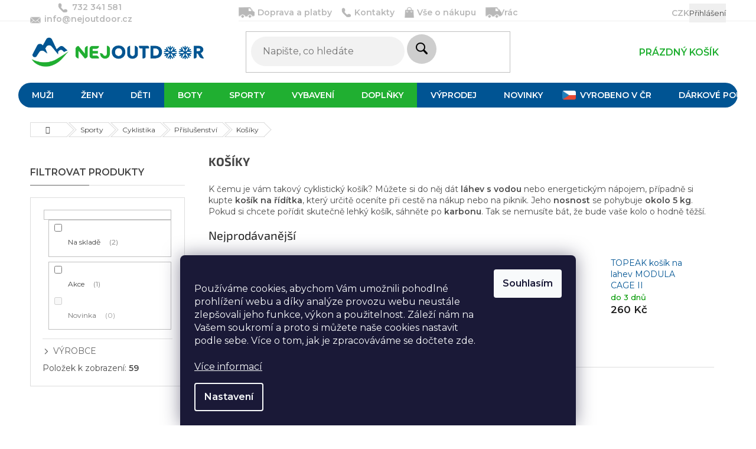

--- FILE ---
content_type: text/html; charset=utf-8
request_url: https://www.nejoutdoor.cz/cyklo-kosiky/
body_size: 55965
content:
<!doctype html><html lang="cs" dir="ltr" class="header-background-light external-fonts-loaded"><head><meta charset="utf-8" /><meta name="viewport" content="width=device-width,initial-scale=1" /><title>Košíky |  Nejoutdoor.cz</title><link rel="preconnect" href="https://cdn.myshoptet.com" /><link rel="dns-prefetch" href="https://cdn.myshoptet.com" /><link rel="preload" href="https://cdn.myshoptet.com/prj/dist/master/cms/libs/jquery/jquery-1.11.3.min.js" as="script" /><link href="https://cdn.myshoptet.com/prj/dist/master/cms/templates/frontend_templates/shared/css/font-face/source-sans-3.css" rel="stylesheet"><link href="https://cdn.myshoptet.com/prj/dist/master/cms/templates/frontend_templates/shared/css/font-face/exo-2.css" rel="stylesheet"><link href="https://cdn.myshoptet.com/prj/dist/master/shop/dist/font-shoptet-11.css.62c94c7785ff2cea73b2.css" rel="stylesheet"><script>
dataLayer = [];
dataLayer.push({'shoptet' : {
    "pageId": 1193,
    "pageType": "category",
    "currency": "CZK",
    "currencyInfo": {
        "decimalSeparator": ",",
        "exchangeRate": 1,
        "priceDecimalPlaces": 0,
        "symbol": "K\u010d",
        "symbolLeft": 0,
        "thousandSeparator": " "
    },
    "language": "cs",
    "projectId": 81324,
    "category": {
        "guid": "375d321e-6cce-11e9-a065-0cc47a6c92bc",
        "path": "Sporty | Cyklistick\u00e9 oble\u010den\u00ed a vybaven\u00ed | Cyklistick\u00e9 p\u0159\u00edslu\u0161enstv\u00ed | Ko\u0161\u00edky",
        "parentCategoryGuid": "375c9bb5-6cce-11e9-a065-0cc47a6c92bc"
    },
    "cartInfo": {
        "id": null,
        "freeShipping": false,
        "freeShippingFrom": 2500,
        "leftToFreeGift": {
            "formattedPrice": "0 K\u010d",
            "priceLeft": 0
        },
        "freeGift": false,
        "leftToFreeShipping": {
            "priceLeft": 2500,
            "dependOnRegion": 0,
            "formattedPrice": "2 500 K\u010d"
        },
        "discountCoupon": [],
        "getNoBillingShippingPrice": {
            "withoutVat": 0,
            "vat": 0,
            "withVat": 0
        },
        "cartItems": [],
        "taxMode": "ORDINARY"
    },
    "cart": [],
    "customer": {
        "priceRatio": 1,
        "priceListId": 1,
        "groupId": null,
        "registered": false,
        "mainAccount": false
    }
}});
dataLayer.push({'cookie_consent' : {
    "marketing": "denied",
    "analytics": "denied"
}});
document.addEventListener('DOMContentLoaded', function() {
    shoptet.consent.onAccept(function(agreements) {
        if (agreements.length == 0) {
            return;
        }
        dataLayer.push({
            'cookie_consent' : {
                'marketing' : (agreements.includes(shoptet.config.cookiesConsentOptPersonalisation)
                    ? 'granted' : 'denied'),
                'analytics': (agreements.includes(shoptet.config.cookiesConsentOptAnalytics)
                    ? 'granted' : 'denied')
            },
            'event': 'cookie_consent'
        });
    });
});
</script>

<!-- Google Tag Manager -->
<script>(function(w,d,s,l,i){w[l]=w[l]||[];w[l].push({'gtm.start':
new Date().getTime(),event:'gtm.js'});var f=d.getElementsByTagName(s)[0],
j=d.createElement(s),dl=l!='dataLayer'?'&l='+l:'';j.async=true;j.src=
'https://www.googletagmanager.com/gtm.js?id='+i+dl;f.parentNode.insertBefore(j,f);
})(window,document,'script','dataLayer','GTM-KKPG9FX');</script>
<!-- End Google Tag Manager -->

<meta property="og:type" content="website"><meta property="og:site_name" content="nejoutdoor.cz"><meta property="og:url" content="https://www.nejoutdoor.cz/cyklo-kosiky/"><meta property="og:title" content="Košíky |  Nejoutdoor.cz"><meta name="author" content="Nejoutdoor.cz"><meta name="web_author" content="Shoptet.cz"><meta name="dcterms.rightsHolder" content="www.nejoutdoor.cz"><meta name="robots" content="index,follow"><meta property="og:image" content="https://cdn.myshoptet.com/usr/www.nejoutdoor.cz/user/logos/zimni_logo_mensi_rozmer-1.png?t=1768998607"><meta property="og:description" content="Košíky na kolo slouží především k upevnění láhve s nápojem, ale můžete je využít také jinak. Třeba na piknik nebo na nákupy."><meta name="description" content="Košíky na kolo slouží především k upevnění láhve s nápojem, ale můžete je využít také jinak. Třeba na piknik nebo na nákupy."><style>:root {--color-primary: #005493;--color-primary-h: 206;--color-primary-s: 100%;--color-primary-l: 29%;--color-primary-hover: #1997e5;--color-primary-hover-h: 203;--color-primary-hover-s: 80%;--color-primary-hover-l: 50%;--color-secondary: #26AF00;--color-secondary-h: 107;--color-secondary-s: 100%;--color-secondary-l: 34%;--color-secondary-hover: #00BF63;--color-secondary-hover-h: 151;--color-secondary-hover-s: 100%;--color-secondary-hover-l: 37%;--color-tertiary: #1997e5;--color-tertiary-h: 203;--color-tertiary-s: 80%;--color-tertiary-l: 50%;--color-tertiary-hover: #1374b0;--color-tertiary-hover-h: 203;--color-tertiary-hover-s: 81%;--color-tertiary-hover-l: 38%;--color-header-background: #ffffff;--template-font: "Source Sans 3";--template-headings-font: "Exo 2";--header-background-url: none;--cookies-notice-background: #1A1937;--cookies-notice-color: #F8FAFB;--cookies-notice-button-hover: #f5f5f5;--cookies-notice-link-hover: #27263f;--templates-update-management-preview-mode-content: "Náhled aktualizací šablony je aktivní pro váš prohlížeč."}</style>
    
    <link href="https://cdn.myshoptet.com/prj/dist/master/shop/dist/main-11.less.5a24dcbbdabfd189c152.css" rel="stylesheet" />
        
<link rel="next" href="/cyklo-kosiky/strana-2/" />    <script>var shoptet = shoptet || {};</script>
    <script src="https://cdn.myshoptet.com/prj/dist/master/shop/dist/main-3g-header.js.05f199e7fd2450312de2.js"></script>
<!-- User include --><!-- api 427(81) html code header -->
<link rel="stylesheet" href="https://cdn.myshoptet.com/usr/api2.dklab.cz/user/documents/_doplnky/instagram/81324/8/81324_8.css" type="text/css" /><style>
        :root {
            --dklab-instagram-header-color: #000000;  
            --dklab-instagram-header-background: #DDDDDD;  
            --dklab-instagram-font-weight: 700;
            --dklab-instagram-font-size: 180%;
            --dklab-instagram-logoUrl: url(https://cdn.myshoptet.com/usr/api2.dklab.cz/user/documents/_doplnky/instagram/img/logo-duha.png); 
            --dklab-instagram-logo-size-width: 40px;
            --dklab-instagram-logo-size-height: 40px;                        
            --dklab-instagram-hover-content: "\e901";                        
            --dklab-instagram-padding: 0px;                        
            --dklab-instagram-border-color: #888888;
            
        }
        </style>
<!-- api 608(256) html code header -->
<link rel="stylesheet" href="https://cdn.myshoptet.com/usr/api2.dklab.cz/user/documents/_doplnky/bannery/81324/3100/81324_3100.css" type="text/css" /><style>
        :root {
            --dklab-bannery-b-hp-padding: 10px;
            --dklab-bannery-b-hp-box-padding: 15px;
            --dklab-bannery-b-hp-big-screen: 20%;
            --dklab-bannery-b-hp-medium-screen: 20%;
            --dklab-bannery-b-hp-small-screen: 20%;
            --dklab-bannery-b-hp-tablet-screen: 20%;
            --dklab-bannery-b-hp-mobile-screen: 50%;

            --dklab-bannery-i-hp-icon-color: #000000;
            --dklab-bannery-i-hp-color: #000000;
            --dklab-bannery-i-hp-background: #FFFFFF;            
            
            --dklab-bannery-i-d-icon-color: #000000;
            --dklab-bannery-i-d-color: #000000;
            --dklab-bannery-i-d-background: #FFFFFF;


            --dklab-bannery-i-hp-w-big-screen: 4;
            --dklab-bannery-i-hp-w-medium-screen: 4;
            --dklab-bannery-i-hp-w-small-screen: 4;
            --dklab-bannery-i-hp-w-tablet-screen: 4;
            --dklab-bannery-i-hp-w-mobile-screen: 3;
            
            --dklab-bannery-i-d-w-big-screen: 4;
            --dklab-bannery-i-d-w-medium-screen: 4;
            --dklab-bannery-i-d-w-small-screen: 4;
            --dklab-bannery-i-d-w-tablet-screen: 4;
            --dklab-bannery-i-d-w-mobile-screen: 2;

        }</style>
<!-- api 609(257) html code header -->
<link rel="stylesheet" href="https://cdn.myshoptet.com/usr/api2.dklab.cz/user/documents/_doplnky/slider/81324/2/81324_2.css" type="text/css" /><style>
        :root {
        --dklab-slider-color-arrow: #000000;
        --dklab-slider-color-hp-dot: #A4A4A4;
        --dklab-slider-color-hp-dot-active: #000000;
        --dklab-slider-color-l-dot: #A4A4A4;
        --dklab-slider-color-l-dot-active: #000000;
        --dklab-slider-color-c-dot: #FFFFFF;
        --dklab-slider-color-c-dot-active: #000000;
        --dklab-slider-color-c-arrow: #000000;
        --dklab-slider-color-d-dot: #A4A4A4;
        --dklab-slider-color-d-dot-active: #000000;

        }</style>
<!-- service 427(81) html code header -->
<link rel="stylesheet" href="https://cdn.myshoptet.com/usr/api2.dklab.cz/user/documents/_doplnky/instagram/font/instagramplus.css" type="text/css" />

<!-- service 608(256) html code header -->
<link rel="stylesheet" href="https://cdn.myshoptet.com/usr/api.dklab.cz/user/documents/fontawesome/css/all.css?v=1.02" type="text/css" />
<!-- service 619(267) html code header -->
<link href="https://cdn.myshoptet.com/usr/fvstudio.myshoptet.com/user/documents/addons/cartupsell.min.css?24.11.1" rel="stylesheet">
<!-- service 409(63) html code header -->
<style>
#filters h4{cursor:pointer;}[class~=slider-wrapper],[class~=filter-section]{padding-left:0;}#filters h4{padding-left:13.5pt;}[class~=filter-section],[class~=slider-wrapper]{padding-bottom:0 !important;}#filters h4:before{position:absolute;}#filters h4:before{left:0;}[class~=filter-section],[class~=slider-wrapper]{padding-right:0;}#filters h4{padding-bottom:9pt;}#filters h4{padding-right:13.5pt;}#filters > .slider-wrapper,[class~=slider-wrapper] > div,.filter-sections form,[class~=slider-wrapper][class~=filter-section] > div,.razeni > form{display:none;}#filters h4:before,#filters .otevreny h4:before{content:"\e911";}#filters h4{padding-top:9pt;}[class~=filter-section],[class~=slider-wrapper]{padding-top:0 !important;}[class~=filter-section]{border-top-width:0 !important;}[class~=filter-section]{border-top-style:none !important;}[class~=filter-section]{border-top-color:currentColor !important;}#filters .otevreny h4:before,#filters h4:before{font-family:shoptet;}#filters h4{position:relative;}#filters h4{margin-left:0 !important;}[class~=filter-section]{border-image:none !important;}#filters h4{margin-bottom:0 !important;}#filters h4{margin-right:0 !important;}#filters h4{margin-top:0 !important;}#filters h4{border-top-width:.0625pc;}#filters h4{border-top-style:solid;}#filters h4{border-top-color:#e0e0e0;}[class~=slider-wrapper]{max-width:none;}[class~=otevreny] form,.slider-wrapper.otevreny > div,[class~=slider-wrapper][class~=otevreny] > div,.otevreny form{display:block;}#filters h4{border-image:none;}[class~=param-filter-top]{margin-bottom:.9375pc;}[class~=otevreny] form{margin-bottom:15pt;}[class~=slider-wrapper]{color:inherit;}#filters .otevreny h4:before{-webkit-transform:rotate(180deg);}[class~=slider-wrapper],#filters h4:before{background:none;}#filters h4:before{-webkit-transform:rotate(90deg);}#filters h4:before{-moz-transform:rotate(90deg);}[class~=param-filter-top] form{display:block !important;}#filters h4:before{-o-transform:rotate(90deg);}#filters h4:before{-ms-transform:rotate(90deg);}#filters h4:before{transform:rotate(90deg);}#filters h4:before{font-size:.104166667in;}#filters .otevreny h4:before{-moz-transform:rotate(180deg);}#filters .otevreny h4:before{-o-transform:rotate(180deg);}#filters h4:before{top:36%;}#filters .otevreny h4:before{-ms-transform:rotate(180deg);}#filters h4:before{height:auto;}#filters h4:before{width:auto;}#filters .otevreny h4:before{transform:rotate(180deg);}
@media screen and (max-width: 767px) {
.param-filter-top{padding-top: 15px;}
}
#content .filters-wrapper > div:first-of-type, #footer .filters-wrapper > div:first-of-type {text-align: left;}
.template-11.one-column-body .content .filter-sections{padding-top: 15px; padding-bottom: 15px;}
</style>
<!-- service 1228(847) html code header -->
<link 
rel="stylesheet" 
href="https://cdn.myshoptet.com/usr/dmartini.myshoptet.com/user/documents/upload/dmartini/shop_rating/shop_rating.min.css?140"
data-author="Dominik Martini" 
data-author-web="dmartini.cz">
<!-- service 433(87) html code header -->
<link href="https://cdn.myshoptet.com/usr/252557.myshoptet.com/user/documents/classic/style.css?v70" rel="stylesheet" />
<style>
.banners-content .banner-wrapper > a{display: block;}
.banners-content .banner-wrapper > a img{width: 100%;}
/*
body{visibility: hidden;}
body.visible-screen{visibility: visible}
*/
@media screen and (min-width: 768px) {
/* .type-index.one-column-body .banners-content {margin-left: -20px;margin-right: -20px;}
.type-index.one-column-body .products, .type-index.one-column-body .h4.homepage-group-title {margin-left: -20px;} */
.type-index.one-column-body .homepage-box.middle-banners-wrapper{background: none;border: 0;padding: 0;}
.languagesMenu__box {border-left: 1px solid #eee;}
}
.languagesMenu__header {color: #444;border: 0;font-size: 13px;margin: 0;padding: 1px 15px;}
.hu .project-phone::after {content: "Lépjen velünk kapcsolatba!";top: -24px;}
.languagesMenu .languagesMenu__list__link {color: #444;}
@media screen and (max-width: 767px){
.top-navigation-bar .container > div.top-navigation-tools--language {-webkit-justify-content: center;justify-content: center;}
}
.cart-table tr.removeable .remove-item{opacity:1;}
.cart-table .remove-item span {position: relative;width: auto;height: auto;}
.quantity-form .quantity input {height: 28px !important;}
@media screen and (max-width: 480px){
.ordering-process .quantity-form .quantity {padding-left: 0;}
.ordering-process .quantity-form .quantity .decrease {left: auto;}
}
@media screen and (max-width: 767px){
.scrolled-down body:not(.ordering-process):not(.search-window-visible) .top-navigation-bar {transform: none !important;}
.scrolled-down body:not(.ordering-process):not(.search-window-visible) #header .site-name {transform: none !important;}
.scrolled-down body:not(.ordering-process):not(.search-window-visible) #header .cart-count {transform: none !important;}
.scrolled-down #header {transform: none !important;}
.mobile-header-version-1 #header .site-name {top: auto;left: auto;position: relative;text-align: center;transition: none;}
.overall-wrapper {padding-top: 0 !important;}
.mobile-header-version-1 #header {position: relative;top: auto;z-index: 9;}
.mobile-header-version-1 .top-navigation-bar{z-index: 2;}
.mobile-header-version-1 .mobil-lista {margin-left: -10px;margin-right: -10px;}
#header .site-name > a {height: auto;}
.sticky-header #header .site-name a img {margin: 0;}
body.navigation-window-visible::before {display: none;}
#header .site-name a img {max-width: none;padding: 0;}
body.template-11.mobile-header-version-1:not(.paxio-merkur) #header .cart-count {top: 0 !important;position: relative !important;}
#header {box-shadow: 0 3px 5px rgba(0, 0, 0, 0.1);}
.type-index #header{margin-bottom: 0;}
}
.sidebar .categories {margin-left: 0;margin-right: 0;}
.detail-vyhody .footer-banner:not(.ready){opacity: 0;}
.project-phone::before {font-family: ikony !important;}
</style>
<!-- service 1845(1410) html code header -->
<link rel="stylesheet" href="https://cdn.myshoptet.com/addons/jakubtursky/shoptet-header-info-bar-git/styles.header.min.css?f60db840acbc11eee00807551e091b8d8d11507b">
<!-- service 609(257) html code header -->
<link rel="stylesheet" href="https://cdn.myshoptet.com/usr/api2.dklab.cz/user/documents/css/swiper-bundle.min.css?v=1" />
<!--
<link rel="stylesheet" href="https://cdn.myshoptet.com/usr/api.dklab.cz/user/documents/_doplnky/lightslider/dist/css/lightslider.css?v=5" />
<link rel="stylesheet" href="https://cdn.myshoptet.com/usr/api.dklab.cz/user/documents/_doplnky/sliderplus/src/style.css?v=66" type="text/css" />
<link rel="stylesheet" href="https://cdn.myshoptet.com/usr/api.dklab.cz/user/documents/_doplnky/sliderplus/src/style_fix.css?v=38" type="text/css" />
<style type="text/css">
.dklabSliderplusCarousel.dklabSliderplus-moderni-tmavy .extended-banner-link:hover, .dklabSliderplusCarousel.dklabSliderplus-moderni-svetly .extended-banner-link:hover,
.dklabSliderplusCarousel.dklabSliderplus-box-tmavy .extended-banner-link, .dklabSliderplusCarousel.dklabSliderplus-box-svetly .extended-banner-link{
  background: #005493;
}
</style>
-->

<!-- service 2322(1835) html code header -->
<link rel="stylesheet" href="https://cdn.myshoptet.com/addons/dominikmartini/product_salecode/styles.header.min.css?1f0482a01621d4a6d7beb5cd811f2e28c64f26c2">
<!-- project html code header -->
<link href="https://fonts.googleapis.com/css2?family=Montserrat:wght@400;500;600&display=swap" rel="stylesheet"> 
<link type="text/css" rel="stylesheet" media="screen" href="/user/documents/paxio.css?v58" />

<style>
body, div, p, li, span, a, label, input {font-family: 'Montserrat', sans-serif !important;}
/*
#navigation li a[title='Výprodej skladu'] {
    background: #26af01;
}
*/
</style>
<style type="text/css"> .datadepo-size-table { width: 80%; } @media only screen and (max-width: 700px) { .datadepo-size-table { width: 100%; } } </style>
<style type="text/css"> #category-filter-hover .filter-section:first-child { display: none } </style>

<style>
/* zmena infoprouzku Vanoce */
.site-msg.information {
background: #26af00 !important;
color: #ffffff !important;
font-size: 15px;
font-weight: 400;
</style>

<style type="text/css"> 
  /* velikostní tabulka */
 table.size-table-default {
  width: 100%;
  margin: 20px 0;
 }
 table.size-table-default thead td {
   background: #d7d7d7;
 }
 table.size-table-default td {
  width: auto !important;
  padding: 8px 10px;
  text-align: left;
  border-bottom: 1px solid #9d9d9d;
 
}
.heu-plat .doprava-platba img{padding: 10px 14px;}
@media screen and (max-width: 479px) {
.flags-extra .flag .price-save {font-size: 12px;}
.flag.flag-discount {width: 48px; height: 48px;}
.product .flag.flag-freeshipping{margin-bottom: -7px;}
.product .flags-default .flag {width: auto; height: auto; border-radius: 0; padding: 3px 5px; font-size: 11px;}
}
@media screen and (min-width: 1200px) {
.type-index .products-block .p a.image {padding: 0 40px;}
}
@media screen and (max-width: 991px) {
.btn.cart-count i {left: -2px; top: 0px;}
}
@media screen and (min-width: 768px) and (max-width: 991px){
.mobil-lista .site-name{display: none;}
}
.detail-vyhody{display: none;}
@media screen and (min-width: 1200px) and (max-width: 1439px) {
.product a.btn.btn-primary, .product .btn-cart{font-size: 10px;}
}
@media screen and (min-width: 1200px) {
.products-block .p-bottom .prices, .products-block .p-bottom .p-tools {width: 50%;}
}
.p-info-wrapper .delivery-time .delivery-time::before{display: none !important;}
.p-image .mousetrap {height: 100% !important;}
.flag .price-save {font-weight: 600;font-size: 18px;color: #fff;}
.product .flag {width: auto;height: auto;border-radius: 4px;padding: 5px 13px;}
.quantity-form .quantity input {height: 52px !important;}
@media screen and (max-width: 480px){
.ordering-process .quantity-form .quantity {padding-left: 0 !important;padding-right: 27px !important;}
.ordering-process .quantity-form .quantity .decrease {right: 0;left: auto;}
}
@media screen and (min-width: 768px){
.navigation-in > ul > li.ext > ul > li > div > ul > li {font-size: 0;display: block;}
.navigation-in > ul > li.ext > ul > li > div > ul > li > a{font-size: 14px;}
.navigation-in > ul > li.ext > ul > li > div > ul {max-height: 101px;}
.navigation-in > ul > li.exp > ul{padding-top: 20px;padding-left: 20px;padding-right: 20px;}
.navigation-in > ul > li.ext > ul > li > div > ul > li:nth-of-type(n+4){display: none;}
.more-items-trigger{display: none !important;}
.all-kat{font-weight: 600;font-size: 13px;margin-top: 6px;}
.all-kat a{text-decoration: underline !important;padding: 0 !important;color: #005493 !important;}
.all-kat a:hover{text-decoration: none !important;}
.navigation-in > ul > li.ext > ul > li {margin-bottom: 20px;}
.top-links{display: none !important;}
.navigation-in > ul > li.ext > ul > li > a img {max-width: 110px;max-height: none;}
.navigation-in > ul > li.ext > ul > li > a{width: 110px;padding: 0;}
.navigation-in > ul > li.ext > ul > li > div {width: calc(100% - 110px);}
.navigation-in > ul > li.ext > ul > li > div > a {color: #000;font-size: 16px;margin-bottom: 10px;}
.menu-helper {top: 108px;}
}
@media screen and (max-width: 767px){
.reg-odkaz{display: none;}
.top-navigation-bar .container > div.top-navigation-tools--language {-webkit-justify-content: right;justify-content: right;padding-right: 10px;}
.top-nav-button{margin-left: auto;}
.top-navigation-bar .dropdown {margin-left: 15px;}
.top-nav-button-login.primary > span::before {font-size: 18px;content: "\e922";font-family: shoptet;position: relative;top: 3px;}
.top-links{display: block !important;position: absolute;left: 10px;top: 6px;}
.top-links span{margin: 0 5px;color: #ddd;position: relative;top: -2px;}
}
select#simple-variants-select{border-width: 2px;font-weight: 600;}
.product .flag.flag-freeshipping {height: auto;bottom: 0;right: 0;width: auto;left: auto;border-radius: 4px;}
.flag-text {font-size: 13px;text-transform: none;}
.flag{max-width: none;}
@media screen and (min-width: 768px){
.p-main-image img{width: 70%;left: 15%;position: relative;}
.p-info-wrapper .quantity {margin-left: -70px;}
}
.p-image {border: 0;}
@media screen and (min-width: 992px) and (max-width: 1439px){
.quantity {margin-left: -62px;}
}
.navigation-in > ul > li.menu-item-8868 > a, input[data-filter-id="44"] + label {background: url("/user/documents/upload/Images/vlajka2.png") 10px 50% no-repeat;background-size: auto 16px;padding-left: 40px !important;}
input[data-filter-id="44"] + label{padding-left: 23px !important;background-position: 118px 50%;}
</style>
<meta name="facebook-domain-verification" content="hdw0l6j5sc4ids2tym8idlwhof32u9" />

<!-- Hotjar Tracking Code for https://www.nejoutdoor.cz/ -->
<script>
    (function(h,o,t,j,a,r){
        h.hj=h.hj||function(){(h.hj.q=h.hj.q||[]).push(arguments)};
        h._hjSettings={hjid:3234553,hjsv:6};
        a=o.getElementsByTagName('head')[0];
        r=o.createElement('script');r.async=1;
        r.src=t+h._hjSettings.hjid+j+h._hjSettings.hjsv;
        a.appendChild(r);
    })(window,document,'https://static.hotjar.com/c/hotjar-','.js?sv=');
</script>

<style data-addon="Hodnocení obchodu+" data-author="Dominik Martini">
#hodnoceniobchodu  .vote-wrap:not(.admin-response .vote-wrap),
.id--51 #content .vote-wrap:not(.admin-response .vote-wrap),
.template-14.id--51 .rate-wrapper:not(.admin-response .vote-wrap) {
background-color: #F5F5F5 !important;
border-color: #dadada !important;
border-width: 0px !important;
border-style: solid;
border-radius: 8px !important;
}

#hodnoceniobchodu .shop-stat-all a {
background-color: #0BDF79 !important;
color: #000000 !important;
border-color: #0BDF79 !important;
border-radius: 8px !important;
}

#hodnoceniobchodu .shop-stat-all a:hover {
background-color: #7ED957 !important;
color: #ffffff !important;
border-color: #7ED957 !important;
}
@media screen and (max-width: 767px){
#header .site-name a img {max-height: 40px;}
}
.homepage-box.before-carousel {display: block;}
</style>

<style data-change="Úprava barvy hvězdiček">
.stars .star.is-active:hover, .stars .star.star-half:before, .stars .star.star-on:before, .icon-starHalf-before, .icon-starOn-before, .product-ratings .icon-starOff-before:hover, .product-ratings .star-off:hover, .star.star-half, .star.star-on, .rate-average,
.tursky-apollo .rate-wrapper.unveil-wrapper .rate-list .stars span.star-off::before {
color: #ECB911 !important;
}
</style>


<style>
.homepage-box.before-carousel {background-color: #fff;border-bottom: none;border-top: none;}
</style>

<link rel="stylesheet" href="/user/documents/upload/DMupravy/nejoutdoor.cz.min.css?150">

<style>
.subcategories li a {
color: #737373;
}
</style>

<script src="https://eu1-config.doofinder.com/2.x/2cdfccbb-ec4d-4334-ad1b-3939d5abfee4.js" async></script>

<style data-addon="Cena po zadání slevového kódu" data-author="Dominik Martini">
.dm-coupon-div {
  border: dashed 1px #ff0011 !important;
  border-radius: 6px !important;
  background-color: #f7f7f7 !important;
  color: #000000 !important;
  padding: 12px !important;
  font-size: 16px !important;
} 
.dm-coupon-div span {
  color: #42d10f !important;
} 
.dm-coupon-div:before {
  background-color: #dbe30e !important;
  color: #ffffff !important;
  font-size: 16px !important;
} 
</style>
<!-- /User include --><link rel="shortcut icon" href="/favicon.ico" type="image/x-icon" /><link rel="canonical" href="https://www.nejoutdoor.cz/cyklo-kosiky/" />    <script>
        var _hwq = _hwq || [];
        _hwq.push(['setKey', 'E1DA23E55F3418F81542395DCA4C2474']);
        _hwq.push(['setTopPos', '200']);
        _hwq.push(['showWidget', '22']);
        (function() {
            var ho = document.createElement('script');
            ho.src = 'https://cz.im9.cz/direct/i/gjs.php?n=wdgt&sak=E1DA23E55F3418F81542395DCA4C2474';
            var s = document.getElementsByTagName('script')[0]; s.parentNode.insertBefore(ho, s);
        })();
    </script>
<script>!function(){var t={9196:function(){!function(){var t=/\[object (Boolean|Number|String|Function|Array|Date|RegExp)\]/;function r(r){return null==r?String(r):(r=t.exec(Object.prototype.toString.call(Object(r))))?r[1].toLowerCase():"object"}function n(t,r){return Object.prototype.hasOwnProperty.call(Object(t),r)}function e(t){if(!t||"object"!=r(t)||t.nodeType||t==t.window)return!1;try{if(t.constructor&&!n(t,"constructor")&&!n(t.constructor.prototype,"isPrototypeOf"))return!1}catch(t){return!1}for(var e in t);return void 0===e||n(t,e)}function o(t,r,n){this.b=t,this.f=r||function(){},this.d=!1,this.a={},this.c=[],this.e=function(t){return{set:function(r,n){u(c(r,n),t.a)},get:function(r){return t.get(r)}}}(this),i(this,t,!n);var e=t.push,o=this;t.push=function(){var r=[].slice.call(arguments,0),n=e.apply(t,r);return i(o,r),n}}function i(t,n,o){for(t.c.push.apply(t.c,n);!1===t.d&&0<t.c.length;){if("array"==r(n=t.c.shift()))t:{var i=n,a=t.a;if("string"==r(i[0])){for(var f=i[0].split("."),s=f.pop(),p=(i=i.slice(1),0);p<f.length;p++){if(void 0===a[f[p]])break t;a=a[f[p]]}try{a[s].apply(a,i)}catch(t){}}}else if("function"==typeof n)try{n.call(t.e)}catch(t){}else{if(!e(n))continue;for(var l in n)u(c(l,n[l]),t.a)}o||(t.d=!0,t.f(t.a,n),t.d=!1)}}function c(t,r){for(var n={},e=n,o=t.split("."),i=0;i<o.length-1;i++)e=e[o[i]]={};return e[o[o.length-1]]=r,n}function u(t,o){for(var i in t)if(n(t,i)){var c=t[i];"array"==r(c)?("array"==r(o[i])||(o[i]=[]),u(c,o[i])):e(c)?(e(o[i])||(o[i]={}),u(c,o[i])):o[i]=c}}window.DataLayerHelper=o,o.prototype.get=function(t){var r=this.a;t=t.split(".");for(var n=0;n<t.length;n++){if(void 0===r[t[n]])return;r=r[t[n]]}return r},o.prototype.flatten=function(){this.b.splice(0,this.b.length),this.b[0]={},u(this.a,this.b[0])}}()}},r={};function n(e){var o=r[e];if(void 0!==o)return o.exports;var i=r[e]={exports:{}};return t[e](i,i.exports,n),i.exports}n.n=function(t){var r=t&&t.__esModule?function(){return t.default}:function(){return t};return n.d(r,{a:r}),r},n.d=function(t,r){for(var e in r)n.o(r,e)&&!n.o(t,e)&&Object.defineProperty(t,e,{enumerable:!0,get:r[e]})},n.o=function(t,r){return Object.prototype.hasOwnProperty.call(t,r)},function(){"use strict";n(9196)}()}();</script>    <!-- Global site tag (gtag.js) - Google Analytics -->
    <script async src="https://www.googletagmanager.com/gtag/js?id=G-RRWW3LYZRG"></script>
    <script>
        
        window.dataLayer = window.dataLayer || [];
        function gtag(){dataLayer.push(arguments);}
        

                    console.debug('default consent data');

            gtag('consent', 'default', {"ad_storage":"denied","analytics_storage":"denied","ad_user_data":"denied","ad_personalization":"denied","wait_for_update":500});
            dataLayer.push({
                'event': 'default_consent'
            });
        
        gtag('js', new Date());

        
                gtag('config', 'G-RRWW3LYZRG', {"groups":"GA4","send_page_view":false,"content_group":"category","currency":"CZK","page_language":"cs"});
        
                gtag('config', 'AW-963994833', {"allow_enhanced_conversions":true});
        
        
        
        
        
                    gtag('event', 'page_view', {"send_to":"GA4","page_language":"cs","content_group":"category","currency":"CZK"});
        
        
        
        
        
        
        
        
        
        
        
        
        
        document.addEventListener('DOMContentLoaded', function() {
            if (typeof shoptet.tracking !== 'undefined') {
                for (var id in shoptet.tracking.bannersList) {
                    gtag('event', 'view_promotion', {
                        "send_to": "UA",
                        "promotions": [
                            {
                                "id": shoptet.tracking.bannersList[id].id,
                                "name": shoptet.tracking.bannersList[id].name,
                                "position": shoptet.tracking.bannersList[id].position
                            }
                        ]
                    });
                }
            }

            shoptet.consent.onAccept(function(agreements) {
                if (agreements.length !== 0) {
                    console.debug('gtag consent accept');
                    var gtagConsentPayload =  {
                        'ad_storage': agreements.includes(shoptet.config.cookiesConsentOptPersonalisation)
                            ? 'granted' : 'denied',
                        'analytics_storage': agreements.includes(shoptet.config.cookiesConsentOptAnalytics)
                            ? 'granted' : 'denied',
                                                                                                'ad_user_data': agreements.includes(shoptet.config.cookiesConsentOptPersonalisation)
                            ? 'granted' : 'denied',
                        'ad_personalization': agreements.includes(shoptet.config.cookiesConsentOptPersonalisation)
                            ? 'granted' : 'denied',
                        };
                    console.debug('update consent data', gtagConsentPayload);
                    gtag('consent', 'update', gtagConsentPayload);
                    dataLayer.push(
                        { 'event': 'update_consent' }
                    );
                }
            });
        });
    </script>
<!-- Start Srovname.cz Pixel -->
<script type="text/plain" data-cookiecategory="analytics">
    !(function (e, n, t, a, s, o, r) {
        e[a] ||
        (((s = e[a] = function () {
            s.process ? s.process.apply(s, arguments) : s.queue.push(arguments);
        }).queue = []),
            ((o = n.createElement(t)).async = 1),
            (o.src = "https://tracking.srovname.cz/srovnamepixel.js"),
            (o.dataset.srv9 = "1"),
            (r = n.getElementsByTagName(t)[0]).parentNode.insertBefore(o, r));
    })(window, document, "script", "srovname");
    srovname("init", "a85f97eafab9b822a766acc7e62c765f");
</script>
<!-- End Srovname.cz Pixel -->
</head><body class="desktop id-1193 in-cyklo-kosiky template-11 type-category multiple-columns-body columns-3 ums_forms_redesign--off ums_a11y_category_page--on ums_discussion_rating_forms--off ums_flags_display_unification--on ums_a11y_login--on mobile-header-version-0"><noscript>
    <style>
        #header {
            padding-top: 0;
            position: relative !important;
            top: 0;
        }
        .header-navigation {
            position: relative !important;
        }
        .overall-wrapper {
            margin: 0 !important;
        }
        body:not(.ready) {
            visibility: visible !important;
        }
    </style>
    <div class="no-javascript">
        <div class="no-javascript__title">Musíte změnit nastavení vašeho prohlížeče</div>
        <div class="no-javascript__text">Podívejte se na: <a href="https://www.google.com/support/bin/answer.py?answer=23852">Jak povolit JavaScript ve vašem prohlížeči</a>.</div>
        <div class="no-javascript__text">Pokud používáte software na blokování reklam, může být nutné povolit JavaScript z této stránky.</div>
        <div class="no-javascript__text">Děkujeme.</div>
    </div>
</noscript>

        <div id="fb-root"></div>
        <script>
            window.fbAsyncInit = function() {
                FB.init({
//                    appId            : 'your-app-id',
                    autoLogAppEvents : true,
                    xfbml            : true,
                    version          : 'v19.0'
                });
            };
        </script>
        <script async defer crossorigin="anonymous" src="https://connect.facebook.net/cs_CZ/sdk.js"></script><script>
(function(l, u, c, i, n, k, a) {l['ModioCZ'] = n;
l[n]=l[n]||function(){(l[n].q=l[n].q||[]).push(arguments)};k=u.createElement(c),
a=u.getElementsByTagName(c)[0];k.async=1;k.src=i;a.parentNode.insertBefore(k,a)
})(window, document, 'script', '//trackingapi.modio.cz/ppc.js', 'modio');
modio('init', '827c5f7e');
var dataHelper = new DataLayerHelper(dataLayer);
if (dataHelper.get('shoptet.pageType') == 'thankYou') {
 var order_id = dataHelper.get('shoptet.order.orderNo');
 var price = dataHelper.get('shoptet.order.total');
 var currency = dataHelper.get('shoptet.order.currencyCode');

 modio('purchase', order_id, price, currency);
}
</script>

<!-- Google Tag Manager (noscript) -->
<noscript><iframe src="https://www.googletagmanager.com/ns.html?id=GTM-KKPG9FX"
height="0" width="0" style="display:none;visibility:hidden"></iframe></noscript>
<!-- End Google Tag Manager (noscript) -->

    <div class="siteCookies siteCookies--bottom siteCookies--dark js-siteCookies" role="dialog" data-testid="cookiesPopup" data-nosnippet>
        <div class="siteCookies__form">
            <div class="siteCookies__content">
                <div class="siteCookies__text">
                    <br />Používáme cookies, abychom Vám umožnili pohodlné prohlížení webu a díky analýze provozu webu neustále zlepšovali jeho funkce, výkon a použitelnost. <span>Záleží nám na Vašem soukromí a proto si můžete naše cookies nastavit podle sebe. Více o tom, jak je zpracováváme se dočtete zde.<br /></span><br /> <a href="/podminky-ochrany-osobnich-udaju/">Více informací</a>
                </div>
                <p class="siteCookies__links">
                    <button class="siteCookies__link js-cookies-settings" aria-label="Nastavení cookies" data-testid="cookiesSettings">Nastavení</button>
                </p>
            </div>
            <div class="siteCookies__buttonWrap">
                                <button class="siteCookies__button js-cookiesConsentSubmit" value="all" aria-label="Přijmout cookies" data-testid="buttonCookiesAccept">Souhlasím</button>
            </div>
        </div>
        <script>
            document.addEventListener("DOMContentLoaded", () => {
                const siteCookies = document.querySelector('.js-siteCookies');
                document.addEventListener("scroll", shoptet.common.throttle(() => {
                    const st = document.documentElement.scrollTop;
                    if (st > 1) {
                        siteCookies.classList.add('siteCookies--scrolled');
                    } else {
                        siteCookies.classList.remove('siteCookies--scrolled');
                    }
                }, 100));
            });
        </script>
    </div>
<a href="#content" class="skip-link sr-only">Přejít na obsah</a><div class="overall-wrapper"><div class="user-action"><div class="container">
    <div class="user-action-in">
                    <div id="login" class="user-action-login popup-widget login-widget" role="dialog" aria-labelledby="loginHeading">
        <div class="popup-widget-inner">
                            <h2 id="loginHeading">Přihlášení k vašemu účtu</h2><div id="customerLogin"><form action="/action/Customer/Login/" method="post" id="formLoginIncluded" class="csrf-enabled formLogin" data-testid="formLogin"><input type="hidden" name="referer" value="" /><div class="form-group"><div class="input-wrapper email js-validated-element-wrapper no-label"><input type="email" name="email" class="form-control" autofocus placeholder="E-mailová adresa (např. jan@novak.cz)" data-testid="inputEmail" autocomplete="email" required /></div></div><div class="form-group"><div class="input-wrapper password js-validated-element-wrapper no-label"><input type="password" name="password" class="form-control" placeholder="Heslo" data-testid="inputPassword" autocomplete="current-password" required /><span class="no-display">Nemůžete vyplnit toto pole</span><input type="text" name="surname" value="" class="no-display" /></div></div><div class="form-group"><div class="login-wrapper"><button type="submit" class="btn btn-secondary btn-text btn-login" data-testid="buttonSubmit">Přihlásit se</button><div class="password-helper"><a href="/registrace/" data-testid="signup" rel="nofollow">Nová registrace</a><a href="/klient/zapomenute-heslo/" rel="nofollow">Zapomenuté heslo</a></div></div></div><div class="social-login-buttons"><div class="social-login-buttons-divider"><span>nebo</span></div><div class="form-group"><a href="/action/Social/login/?provider=Facebook" class="login-btn facebook" rel="nofollow"><span class="login-facebook-icon"></span><strong>Přihlásit se přes Facebook</strong></a></div><div class="form-group"><a href="/action/Social/login/?provider=Google" class="login-btn google" rel="nofollow"><span class="login-google-icon"></span><strong>Přihlásit se přes Google</strong></a></div><div class="form-group"><a href="/action/Social/login/?provider=Seznam" class="login-btn seznam" rel="nofollow"><span class="login-seznam-icon"></span><strong>Přihlásit se přes Seznam</strong></a></div></div></form>
</div>                    </div>
    </div>

                            <div id="cart-widget" class="user-action-cart popup-widget cart-widget loader-wrapper" data-testid="popupCartWidget" role="dialog" aria-hidden="true">
    <div class="popup-widget-inner cart-widget-inner place-cart-here">
        <div class="loader-overlay">
            <div class="loader"></div>
        </div>
    </div>

    <div class="cart-widget-button">
        <a href="/kosik/" class="btn btn-conversion" id="continue-order-button" rel="nofollow" data-testid="buttonNextStep">Pokračovat do košíku</a>
    </div>
</div>
            </div>
</div>
</div><div class="top-navigation-bar" data-testid="topNavigationBar">

    <div class="container">

        <div class="top-navigation-contacts">
            <strong>Zákaznická podpora:</strong><a href="tel:732341581" class="project-phone" aria-label="Zavolat na 732341581" data-testid="contactboxPhone"><span>732 341 581</span></a><a href="mailto:info@nejoutdoor.cz" class="project-email" data-testid="contactboxEmail"><span>info@nejoutdoor.cz</span></a>        </div>

                            <div class="top-navigation-menu">
                <div class="top-navigation-menu-trigger"></div>
                <ul class="top-navigation-bar-menu">
                                            <li class="top-navigation-menu-item-693">
                            <a href="/doprava-a-platby/">Doprava a platby</a>
                        </li>
                                            <li class="top-navigation-menu-item-6170">
                            <a href="/kontakty/">Kontakty</a>
                        </li>
                                            <li class="top-navigation-menu-item-694">
                            <a href="/vse-o-nakupu/">Vše o nákupu</a>
                        </li>
                                            <li class="top-navigation-menu-item-1740">
                            <a href="/vymena-vraceni-a-reklamace/">Vrácení, výměna a reklamace</a>
                        </li>
                                            <li class="top-navigation-menu-item-6221">
                            <a href="/velikostni-tabulky/">Velikostní tabulky</a>
                        </li>
                                            <li class="top-navigation-menu-item-692">
                            <a href="/obchodni-podminky/">Obchodní podmínky</a>
                        </li>
                                            <li class="top-navigation-menu-item-695">
                            <a href="/reklamacni-rad/">Reklamační řád</a>
                        </li>
                                            <li class="top-navigation-menu-item-2034">
                            <a href="/podminky-ochrany-osobnich-udaju/">Podmínky ochrany osobních údajů</a>
                        </li>
                                            <li class="top-navigation-menu-item--24">
                            <a href="/znacka/">Prodávané značky</a>
                        </li>
                                            <li class="top-navigation-menu-item--6">
                            <a href="/napiste-nam/">Napište nám</a>
                        </li>
                                    </ul>
                <ul class="top-navigation-bar-menu-helper"></ul>
            </div>
        
        <div class="top-navigation-tools top-navigation-tools--language">
            <div class="responsive-tools">
                <a href="#" class="toggle-window" data-target="search" aria-label="Hledat" data-testid="linkSearchIcon"></a>
                                                            <a href="#" class="toggle-window" data-target="login"></a>
                                                    <a href="#" class="toggle-window" data-target="navigation" aria-label="Menu" data-testid="hamburgerMenu"></a>
            </div>
                <div class="dropdown">
        <span>Ceny v:</span>
        <button id="topNavigationDropdown" type="button" data-toggle="dropdown" aria-haspopup="true" aria-expanded="false">
            CZK
            <span class="caret"></span>
        </button>
        <ul class="dropdown-menu" aria-labelledby="topNavigationDropdown"><li><a href="/action/Currency/changeCurrency/?currencyCode=CZK" rel="nofollow">CZK</a></li><li><a href="/action/Currency/changeCurrency/?currencyCode=EUR" rel="nofollow">EUR</a></li></ul>
    </div>
            <button class="top-nav-button top-nav-button-login toggle-window" type="button" data-target="login" aria-haspopup="dialog" aria-controls="login" aria-expanded="false" data-testid="signin"><span>Přihlášení</span></button>        </div>

    </div>

</div>
<header id="header"><div class="container navigation-wrapper">
    <div class="header-top">
        <div class="site-name-wrapper">
            <div class="site-name"><a href="/" data-testid="linkWebsiteLogo"><img src="https://cdn.myshoptet.com/usr/www.nejoutdoor.cz/user/logos/zimni_logo_mensi_rozmer-1.png" alt="Nejoutdoor.cz" fetchpriority="low" /></a></div>        </div>
        <div class="search" itemscope itemtype="https://schema.org/WebSite">
            <meta itemprop="headline" content="Košíky"/><meta itemprop="url" content="https://www.nejoutdoor.cz"/><meta itemprop="text" content="Košíky na kolo slouží především k upevnění láhve s nápojem, ale můžete je využít také jinak. Třeba na piknik nebo na nákupy."/>            <form action="/action/ProductSearch/prepareString/" method="post"
    id="formSearchForm" class="search-form compact-form js-search-main"
    itemprop="potentialAction" itemscope itemtype="https://schema.org/SearchAction" data-testid="searchForm">
    <fieldset>
        <meta itemprop="target"
            content="https://www.nejoutdoor.cz/vyhledavani/?string={string}"/>
        <input type="hidden" name="language" value="cs"/>
        
            
<input
    type="search"
    name="string"
        class="query-input form-control search-input js-search-input"
    placeholder="Napište, co hledáte"
    autocomplete="off"
    required
    itemprop="query-input"
    aria-label="Vyhledávání"
    data-testid="searchInput"
>
            <button type="submit" class="btn btn-default" data-testid="searchBtn">Hledat</button>
        
    </fieldset>
</form>
        </div>
        <div class="navigation-buttons">
                
    <a href="/kosik/" class="btn btn-icon toggle-window cart-count" data-target="cart" data-hover="true" data-redirect="true" data-testid="headerCart" rel="nofollow" aria-haspopup="dialog" aria-expanded="false" aria-controls="cart-widget">
        
                <span class="sr-only">Nákupní košík</span>
        
            <span class="cart-price visible-lg-inline-block" data-testid="headerCartPrice">
                                    Prázdný košík                            </span>
        
    
            </a>
        </div>
    </div>
    <nav id="navigation" aria-label="Hlavní menu" data-collapsible="true"><div class="navigation-in menu"><ul class="menu-level-1" role="menubar" data-testid="headerMenuItems"><li class="menu-item-878 ext" role="none"><a href="/panske-obleceni-2/" data-testid="headerMenuItem" role="menuitem" aria-haspopup="true" aria-expanded="false"><b>Muži</b><span class="submenu-arrow"></span></a><ul class="menu-level-2" aria-label="Muži" tabindex="-1" role="menu"><li class="menu-item-977 has-third-level" role="none"><a href="/panske-bundy/" class="menu-image" data-testid="headerMenuItem" tabindex="-1" aria-hidden="true"><img src="data:image/svg+xml,%3Csvg%20width%3D%22140%22%20height%3D%22100%22%20xmlns%3D%22http%3A%2F%2Fwww.w3.org%2F2000%2Fsvg%22%3E%3C%2Fsvg%3E" alt="" aria-hidden="true" width="140" height="100"  data-src="https://cdn.myshoptet.com/usr/www.nejoutdoor.cz/user/categories/thumb/bunda-1.jpg" fetchpriority="low" /></a><div><a href="/panske-bundy/" data-testid="headerMenuItem" role="menuitem"><span>Bundy</span></a>
                                                    <ul class="menu-level-3" role="menu">
                                                                    <li class="menu-item-1490" role="none">
                                        <a href="/jarni-podzimni-bundy/" data-testid="headerMenuItem" role="menuitem">
                                            Podzimní bundy</a>,                                    </li>
                                                                    <li class="menu-item-1499" role="none">
                                        <a href="/nepromokave-bundy/" data-testid="headerMenuItem" role="menuitem">
                                            Nepromokavé bundy</a>,                                    </li>
                                                                    <li class="menu-item-1496" role="none">
                                        <a href="/softshellove-bundy-2/" data-testid="headerMenuItem" role="menuitem">
                                            Softshellové bundy</a>,                                    </li>
                                                                    <li class="menu-item-1487" role="none">
                                        <a href="/panske-zimni-bundy/" data-testid="headerMenuItem" role="menuitem">
                                            Zimní bundy</a>,                                    </li>
                                                                    <li class="menu-item-1751" role="none">
                                        <a href="/lyzarske-bundy/" data-testid="headerMenuItem" role="menuitem">
                                            Lyžařské bundy</a>,                                    </li>
                                                                    <li class="menu-item-9063" role="none">
                                        <a href="/panske-hybridni-bundy/" data-testid="headerMenuItem" role="menuitem">
                                            Hybridní bundy</a>,                                    </li>
                                                                    <li class="menu-item-1493" role="none">
                                        <a href="/lehke-sportovni-bundy/" data-testid="headerMenuItem" role="menuitem">
                                            Lehké sportovní bundy</a>,                                    </li>
                                                                    <li class="menu-item-1879" role="none">
                                        <a href="/panske-kabaty/" data-testid="headerMenuItem" role="menuitem">
                                            Pánské kabáty</a>                                    </li>
                                                            </ul>
                        </div></li><li class="menu-item-1001 has-third-level" role="none"><a href="/panske-kalhoty/" class="menu-image" data-testid="headerMenuItem" tabindex="-1" aria-hidden="true"><img src="data:image/svg+xml,%3Csvg%20width%3D%22140%22%20height%3D%22100%22%20xmlns%3D%22http%3A%2F%2Fwww.w3.org%2F2000%2Fsvg%22%3E%3C%2Fsvg%3E" alt="" aria-hidden="true" width="140" height="100"  data-src="https://cdn.myshoptet.com/usr/www.nejoutdoor.cz/user/categories/thumb/kalhoty-1.jpg" fetchpriority="low" /></a><div><a href="/panske-kalhoty/" data-testid="headerMenuItem" role="menuitem"><span>Kalhoty</span></a>
                                                    <ul class="menu-level-3" role="menu">
                                                                    <li class="menu-item-1929" role="none">
                                        <a href="/outdoorove-kalhoty-2/" data-testid="headerMenuItem" role="menuitem">
                                            Outdoorové kalhoty</a>,                                    </li>
                                                                    <li class="menu-item-1932" role="none">
                                        <a href="/softshellove-kalhoty/" data-testid="headerMenuItem" role="menuitem">
                                            Softshellové kalhoty</a>,                                    </li>
                                                                    <li class="menu-item-1940" role="none">
                                        <a href="/sportovni-kalhoty/" data-testid="headerMenuItem" role="menuitem">
                                            Sportovní kalhoty</a>,                                    </li>
                                                                    <li class="menu-item-1935" role="none">
                                        <a href="/3-4-kalhoty-2/" data-testid="headerMenuItem" role="menuitem">
                                            3/4 kalhoty</a>,                                    </li>
                                                                    <li class="menu-item-1967" role="none">
                                        <a href="/volnocasove-kalhoty-2/" data-testid="headerMenuItem" role="menuitem">
                                            Volnočasové kalhoty</a>,                                    </li>
                                                                    <li class="menu-item-1961" role="none">
                                        <a href="/lyzarske-a-zimni-kalhoty-2/" data-testid="headerMenuItem" role="menuitem">
                                            Lyžařské a zimní kalhoty</a>                                    </li>
                                                            </ul>
                        </div></li><li class="menu-item-992 has-third-level" role="none"><a href="/panske-termopradlo/" class="menu-image" data-testid="headerMenuItem" tabindex="-1" aria-hidden="true"><img src="data:image/svg+xml,%3Csvg%20width%3D%22140%22%20height%3D%22100%22%20xmlns%3D%22http%3A%2F%2Fwww.w3.org%2F2000%2Fsvg%22%3E%3C%2Fsvg%3E" alt="" aria-hidden="true" width="140" height="100"  data-src="https://cdn.myshoptet.com/usr/www.nejoutdoor.cz/user/categories/thumb/termopr__dlo-1.jpg" fetchpriority="low" /></a><div><a href="/panske-termopradlo/" data-testid="headerMenuItem" role="menuitem"><span>Termoprádlo</span></a>
                                                    <ul class="menu-level-3" role="menu">
                                                                    <li class="menu-item-995" role="none">
                                        <a href="/panske-funkcni-tricka/" data-testid="headerMenuItem" role="menuitem">
                                            Trička</a>,                                    </li>
                                                                    <li class="menu-item-1049" role="none">
                                        <a href="/panske-funkcni-spodky/" data-testid="headerMenuItem" role="menuitem">
                                            Spodky</a>,                                    </li>
                                                                    <li class="menu-item-1058" role="none">
                                        <a href="/panske-funkcni-tilka/" data-testid="headerMenuItem" role="menuitem">
                                            Tílka</a>,                                    </li>
                                                                    <li class="menu-item-1133" role="none">
                                        <a href="/panske-funkcni-trenky/" data-testid="headerMenuItem" role="menuitem">
                                            Trenky</a>,                                    </li>
                                                                    <li class="menu-item-1136" role="none">
                                        <a href="/panske-vyhodne-sety/" data-testid="headerMenuItem" role="menuitem">
                                            Výhodné sety</a>                                    </li>
                                                            </ul>
                        </div></li><li class="menu-item-1019 has-third-level" role="none"><a href="/panske-mikiny/" class="menu-image" data-testid="headerMenuItem" tabindex="-1" aria-hidden="true"><img src="data:image/svg+xml,%3Csvg%20width%3D%22140%22%20height%3D%22100%22%20xmlns%3D%22http%3A%2F%2Fwww.w3.org%2F2000%2Fsvg%22%3E%3C%2Fsvg%3E" alt="" aria-hidden="true" width="140" height="100"  data-src="https://cdn.myshoptet.com/usr/www.nejoutdoor.cz/user/categories/thumb/mikina-2.jpg" fetchpriority="low" /></a><div><a href="/panske-mikiny/" data-testid="headerMenuItem" role="menuitem"><span>Mikiny</span></a>
                                                    <ul class="menu-level-3" role="menu">
                                                                    <li class="menu-item-1969" role="none">
                                        <a href="/mikiny-bez-kapuce/" data-testid="headerMenuItem" role="menuitem">
                                            Mikiny bez kapuce</a>,                                    </li>
                                                                    <li class="menu-item-1972" role="none">
                                        <a href="/mikiny-s-kapuci/" data-testid="headerMenuItem" role="menuitem">
                                            Mikiny s kapucí</a>,                                    </li>
                                                                    <li class="menu-item-9072" role="none">
                                        <a href="/panske-fleecove-mikiny/" data-testid="headerMenuItem" role="menuitem">
                                            Fleecové mikiny</a>                                    </li>
                                                            </ul>
                        </div></li><li class="menu-item-983" role="none"><a href="/panske-vesty/" class="menu-image" data-testid="headerMenuItem" tabindex="-1" aria-hidden="true"><img src="data:image/svg+xml,%3Csvg%20width%3D%22140%22%20height%3D%22100%22%20xmlns%3D%22http%3A%2F%2Fwww.w3.org%2F2000%2Fsvg%22%3E%3C%2Fsvg%3E" alt="" aria-hidden="true" width="140" height="100"  data-src="https://cdn.myshoptet.com/usr/www.nejoutdoor.cz/user/categories/thumb/vesta-1.jpg" fetchpriority="low" /></a><div><a href="/panske-vesty/" data-testid="headerMenuItem" role="menuitem"><span>Vesty</span></a>
                        </div></li><li class="menu-item-1007" role="none"><a href="/panske-svetry/" class="menu-image" data-testid="headerMenuItem" tabindex="-1" aria-hidden="true"><img src="data:image/svg+xml,%3Csvg%20width%3D%22140%22%20height%3D%22100%22%20xmlns%3D%22http%3A%2F%2Fwww.w3.org%2F2000%2Fsvg%22%3E%3C%2Fsvg%3E" alt="" aria-hidden="true" width="140" height="100"  data-src="https://cdn.myshoptet.com/usr/www.nejoutdoor.cz/user/categories/thumb/svetr-1.jpg" fetchpriority="low" /></a><div><a href="/panske-svetry/" data-testid="headerMenuItem" role="menuitem"><span>Svetry</span></a>
                        </div></li><li class="menu-item-1094 has-third-level" role="none"><a href="/panske-kosile/" class="menu-image" data-testid="headerMenuItem" tabindex="-1" aria-hidden="true"><img src="data:image/svg+xml,%3Csvg%20width%3D%22140%22%20height%3D%22100%22%20xmlns%3D%22http%3A%2F%2Fwww.w3.org%2F2000%2Fsvg%22%3E%3C%2Fsvg%3E" alt="" aria-hidden="true" width="140" height="100"  data-src="https://cdn.myshoptet.com/usr/www.nejoutdoor.cz/user/categories/thumb/ko__ile-1.jpg" fetchpriority="low" /></a><div><a href="/panske-kosile/" data-testid="headerMenuItem" role="menuitem"><span>Košile</span></a>
                                                    <ul class="menu-level-3" role="menu">
                                                                    <li class="menu-item-1148" role="none">
                                        <a href="/panske-kosile-s-kratkym-rukavem/" data-testid="headerMenuItem" role="menuitem">
                                            S krátkým rukávem</a>,                                    </li>
                                                                    <li class="menu-item-1262" role="none">
                                        <a href="/panske-kosile-s-dlouhym-rukavem/" data-testid="headerMenuItem" role="menuitem">
                                            S dlouhým rukávem</a>                                    </li>
                                                            </ul>
                        </div></li><li class="menu-item-1046 has-third-level" role="none"><a href="/panske-tricka/" class="menu-image" data-testid="headerMenuItem" tabindex="-1" aria-hidden="true"><img src="data:image/svg+xml,%3Csvg%20width%3D%22140%22%20height%3D%22100%22%20xmlns%3D%22http%3A%2F%2Fwww.w3.org%2F2000%2Fsvg%22%3E%3C%2Fsvg%3E" alt="" aria-hidden="true" width="140" height="100"  data-src="https://cdn.myshoptet.com/usr/www.nejoutdoor.cz/user/categories/thumb/tri__ko-1.jpg" fetchpriority="low" /></a><div><a href="/panske-tricka/" data-testid="headerMenuItem" role="menuitem"><span>Trička</span></a>
                                                    <ul class="menu-level-3" role="menu">
                                                                    <li class="menu-item-1100" role="none">
                                        <a href="/panske-tricka-s-kratkym-rukavem/" data-testid="headerMenuItem" role="menuitem">
                                            S krátkým rukávem</a>,                                    </li>
                                                                    <li class="menu-item-1145" role="none">
                                        <a href="/panske-tricka-s-dlouhym-rukavem/" data-testid="headerMenuItem" role="menuitem">
                                            S dlouhým rukávem</a>                                    </li>
                                                            </ul>
                        </div></li><li class="menu-item-8622" role="none"><a href="/panska-tilka/" class="menu-image" data-testid="headerMenuItem" tabindex="-1" aria-hidden="true"><img src="data:image/svg+xml,%3Csvg%20width%3D%22140%22%20height%3D%22100%22%20xmlns%3D%22http%3A%2F%2Fwww.w3.org%2F2000%2Fsvg%22%3E%3C%2Fsvg%3E" alt="" aria-hidden="true" width="140" height="100"  data-src="https://cdn.myshoptet.com/usr/www.nejoutdoor.cz/user/categories/thumb/mtsn387-773sm-1-155144329974_x900.jpg" fetchpriority="low" /></a><div><a href="/panska-tilka/" data-testid="headerMenuItem" role="menuitem"><span>Tílka</span></a>
                        </div></li><li class="menu-item-1067" role="none"><a href="/panske-kratasy/" class="menu-image" data-testid="headerMenuItem" tabindex="-1" aria-hidden="true"><img src="data:image/svg+xml,%3Csvg%20width%3D%22140%22%20height%3D%22100%22%20xmlns%3D%22http%3A%2F%2Fwww.w3.org%2F2000%2Fsvg%22%3E%3C%2Fsvg%3E" alt="" aria-hidden="true" width="140" height="100"  data-src="https://cdn.myshoptet.com/usr/www.nejoutdoor.cz/user/categories/thumb/kratasy.png" fetchpriority="low" /></a><div><a href="/panske-kratasy/" data-testid="headerMenuItem" role="menuitem"><span>Kraťasy</span></a>
                        </div></li><li class="menu-item-1061" role="none"><a href="/panske-plavky/" class="menu-image" data-testid="headerMenuItem" tabindex="-1" aria-hidden="true"><img src="data:image/svg+xml,%3Csvg%20width%3D%22140%22%20height%3D%22100%22%20xmlns%3D%22http%3A%2F%2Fwww.w3.org%2F2000%2Fsvg%22%3E%3C%2Fsvg%3E" alt="" aria-hidden="true" width="140" height="100"  data-src="https://cdn.myshoptet.com/usr/www.nejoutdoor.cz/user/categories/thumb/plavky-1.jpg" fetchpriority="low" /></a><div><a href="/panske-plavky/" data-testid="headerMenuItem" role="menuitem"><span>Plavky</span></a>
                        </div></li><li class="menu-item-2994" role="none"><a href="/panske-spodni-pradlo/" class="menu-image" data-testid="headerMenuItem" tabindex="-1" aria-hidden="true"><img src="data:image/svg+xml,%3Csvg%20width%3D%22140%22%20height%3D%22100%22%20xmlns%3D%22http%3A%2F%2Fwww.w3.org%2F2000%2Fsvg%22%3E%3C%2Fsvg%3E" alt="" aria-hidden="true" width="140" height="100"  data-src="https://cdn.myshoptet.com/usr/www.nejoutdoor.cz/user/categories/thumb/52404_panske-trenky-sensor-coolmax-fresh-3-packcerna-safir-modra.jpg" fetchpriority="low" /></a><div><a href="/panske-spodni-pradlo/" data-testid="headerMenuItem" role="menuitem"><span>Spodní prádlo</span></a>
                        </div></li></ul></li>
<li class="menu-item-881 ext" role="none"><a href="/zeny-2/" data-testid="headerMenuItem" role="menuitem" aria-haspopup="true" aria-expanded="false"><b>Ženy</b><span class="submenu-arrow"></span></a><ul class="menu-level-2" aria-label="Ženy" tabindex="-1" role="menu"><li class="menu-item-986 has-third-level" role="none"><a href="/damske-bundy/" class="menu-image" data-testid="headerMenuItem" tabindex="-1" aria-hidden="true"><img src="data:image/svg+xml,%3Csvg%20width%3D%22140%22%20height%3D%22100%22%20xmlns%3D%22http%3A%2F%2Fwww.w3.org%2F2000%2Fsvg%22%3E%3C%2Fsvg%3E" alt="" aria-hidden="true" width="140" height="100"  data-src="https://cdn.myshoptet.com/usr/www.nejoutdoor.cz/user/categories/thumb/bunda.jpg" fetchpriority="low" /></a><div><a href="/damske-bundy/" data-testid="headerMenuItem" role="menuitem"><span>Bundy a kabáty</span></a>
                                                    <ul class="menu-level-3" role="menu">
                                                                    <li class="menu-item-1508" role="none">
                                        <a href="/jarni-podzimni-bundy-2/" data-testid="headerMenuItem" role="menuitem">
                                            Podzimní bundy</a>,                                    </li>
                                                                    <li class="menu-item-1511" role="none">
                                        <a href="/nepromokave-bundy-2/" data-testid="headerMenuItem" role="menuitem">
                                            Nepromokavé bundy</a>,                                    </li>
                                                                    <li class="menu-item-1484" role="none">
                                        <a href="/softshellove-bundy/" data-testid="headerMenuItem" role="menuitem">
                                            Softshellové bundy</a>,                                    </li>
                                                                    <li class="menu-item-1516" role="none">
                                        <a href="/zimni-bundy-2/" data-testid="headerMenuItem" role="menuitem">
                                            Zimní bundy</a>,                                    </li>
                                                                    <li class="menu-item-1757" role="none">
                                        <a href="/lyzarske-bundy-2/" data-testid="headerMenuItem" role="menuitem">
                                            Lyžařské bundy</a>,                                    </li>
                                                                    <li class="menu-item-9066" role="none">
                                        <a href="/damske-hybridni-bundy/" data-testid="headerMenuItem" role="menuitem">
                                            Hybridní bundy</a>,                                    </li>
                                                                    <li class="menu-item-1513" role="none">
                                        <a href="/lehke-sportovni-bundy-2/" data-testid="headerMenuItem" role="menuitem">
                                            Lehké sportovní bundy</a>,                                    </li>
                                                                    <li class="menu-item-1866" role="none">
                                        <a href="/damske-kabaty/" data-testid="headerMenuItem" role="menuitem">
                                            Dámské kabáty</a>                                    </li>
                                                            </ul>
                        </div></li><li class="menu-item-1004 has-third-level" role="none"><a href="/damske-kalhoty/" class="menu-image" data-testid="headerMenuItem" tabindex="-1" aria-hidden="true"><img src="data:image/svg+xml,%3Csvg%20width%3D%22140%22%20height%3D%22100%22%20xmlns%3D%22http%3A%2F%2Fwww.w3.org%2F2000%2Fsvg%22%3E%3C%2Fsvg%3E" alt="" aria-hidden="true" width="140" height="100"  data-src="https://cdn.myshoptet.com/usr/www.nejoutdoor.cz/user/categories/thumb/kalhoty.jpg" fetchpriority="low" /></a><div><a href="/damske-kalhoty/" data-testid="headerMenuItem" role="menuitem"><span>Kalhoty</span></a>
                                                    <ul class="menu-level-3" role="menu">
                                                                    <li class="menu-item-2643" role="none">
                                        <a href="/leginy/" data-testid="headerMenuItem" role="menuitem">
                                            Legíny</a>,                                    </li>
                                                                    <li class="menu-item-1923" role="none">
                                        <a href="/outdoorove-kalhoty/" data-testid="headerMenuItem" role="menuitem">
                                            Outdoorové kalhoty</a>,                                    </li>
                                                                    <li class="menu-item-1938" role="none">
                                        <a href="/softshellove-kalhoty-2/" data-testid="headerMenuItem" role="menuitem">
                                            Softshellové kalhoty</a>,                                    </li>
                                                                    <li class="menu-item-1949" role="none">
                                        <a href="/sportovni-kalhoty-2/" data-testid="headerMenuItem" role="menuitem">
                                            Sportovní kalhoty</a>,                                    </li>
                                                                    <li class="menu-item-1955" role="none">
                                        <a href="/volnocasove-kalhoty/" data-testid="headerMenuItem" role="menuitem">
                                            Volnočasové kalhoty</a>,                                    </li>
                                                                    <li class="menu-item-1920" role="none">
                                        <a href="/3-4-kalhoty/" data-testid="headerMenuItem" role="menuitem">
                                            3/4 kalhoty</a>,                                    </li>
                                                                    <li class="menu-item-1952" role="none">
                                        <a href="/lyzarske-a-zimni-kalhoty/" data-testid="headerMenuItem" role="menuitem">
                                            Lyžařské a zimní kalhoty</a>                                    </li>
                                                            </ul>
                        </div></li><li class="menu-item-1025 has-third-level" role="none"><a href="/damske-termopradlo/" class="menu-image" data-testid="headerMenuItem" tabindex="-1" aria-hidden="true"><img src="data:image/svg+xml,%3Csvg%20width%3D%22140%22%20height%3D%22100%22%20xmlns%3D%22http%3A%2F%2Fwww.w3.org%2F2000%2Fsvg%22%3E%3C%2Fsvg%3E" alt="" aria-hidden="true" width="140" height="100"  data-src="https://cdn.myshoptet.com/usr/www.nejoutdoor.cz/user/categories/thumb/termopr__dlo.jpg" fetchpriority="low" /></a><div><a href="/damske-termopradlo/" data-testid="headerMenuItem" role="menuitem"><span>Termoprádlo</span></a>
                                                    <ul class="menu-level-3" role="menu">
                                                                    <li class="menu-item-1028" role="none">
                                        <a href="/damske-funkcni-tricka/" data-testid="headerMenuItem" role="menuitem">
                                            Trička</a>,                                    </li>
                                                                    <li class="menu-item-1307" role="none">
                                        <a href="/damske-funkcni-spodky/" data-testid="headerMenuItem" role="menuitem">
                                            Spodky</a>,                                    </li>
                                                                    <li class="menu-item-1172" role="none">
                                        <a href="/damske-vyhodne-sety/" data-testid="headerMenuItem" role="menuitem">
                                            Výhodné sety</a>,                                    </li>
                                                                    <li class="menu-item-1052" role="none">
                                        <a href="/damske-funkcni-tilka/" data-testid="headerMenuItem" role="menuitem">
                                            Tílka</a>,                                    </li>
                                                                    <li class="menu-item-1031" role="none">
                                        <a href="/damske-funkcni-kalhotky/" data-testid="headerMenuItem" role="menuitem">
                                            Kalhotky</a>,                                    </li>
                                                                    <li class="menu-item-1347" role="none">
                                        <a href="/podprsenky/" data-testid="headerMenuItem" role="menuitem">
                                            Podprsenky</a>                                    </li>
                                                            </ul>
                        </div></li><li class="menu-item-998 has-third-level" role="none"><a href="/damske-mikiny/" class="menu-image" data-testid="headerMenuItem" tabindex="-1" aria-hidden="true"><img src="data:image/svg+xml,%3Csvg%20width%3D%22140%22%20height%3D%22100%22%20xmlns%3D%22http%3A%2F%2Fwww.w3.org%2F2000%2Fsvg%22%3E%3C%2Fsvg%3E" alt="" aria-hidden="true" width="140" height="100"  data-src="https://cdn.myshoptet.com/usr/www.nejoutdoor.cz/user/categories/thumb/mikina.jpg" fetchpriority="low" /></a><div><a href="/damske-mikiny/" data-testid="headerMenuItem" role="menuitem"><span>Mikiny</span></a>
                                                    <ul class="menu-level-3" role="menu">
                                                                    <li class="menu-item-1974" role="none">
                                        <a href="/mikiny-bez-kapuce-2/" data-testid="headerMenuItem" role="menuitem">
                                            Mikiny bez kapuce</a>,                                    </li>
                                                                    <li class="menu-item-1977" role="none">
                                        <a href="/mikiny-s-kapuci-2/" data-testid="headerMenuItem" role="menuitem">
                                            Mikiny s kapucí</a>,                                    </li>
                                                                    <li class="menu-item-9069" role="none">
                                        <a href="/damske-fleecove-mikiny/" data-testid="headerMenuItem" role="menuitem">
                                            Fleecové mikiny</a>                                    </li>
                                                            </ul>
                        </div></li><li class="menu-item-1076" role="none"><a href="/damske-vesty/" class="menu-image" data-testid="headerMenuItem" tabindex="-1" aria-hidden="true"><img src="data:image/svg+xml,%3Csvg%20width%3D%22140%22%20height%3D%22100%22%20xmlns%3D%22http%3A%2F%2Fwww.w3.org%2F2000%2Fsvg%22%3E%3C%2Fsvg%3E" alt="" aria-hidden="true" width="140" height="100"  data-src="https://cdn.myshoptet.com/usr/www.nejoutdoor.cz/user/categories/thumb/vesta.jpg" fetchpriority="low" /></a><div><a href="/damske-vesty/" data-testid="headerMenuItem" role="menuitem"><span>Vesty</span></a>
                        </div></li><li class="menu-item-1073" role="none"><a href="/damske-svetry/" class="menu-image" data-testid="headerMenuItem" tabindex="-1" aria-hidden="true"><img src="data:image/svg+xml,%3Csvg%20width%3D%22140%22%20height%3D%22100%22%20xmlns%3D%22http%3A%2F%2Fwww.w3.org%2F2000%2Fsvg%22%3E%3C%2Fsvg%3E" alt="" aria-hidden="true" width="140" height="100"  data-src="https://cdn.myshoptet.com/usr/www.nejoutdoor.cz/user/categories/thumb/svetr.jpg" fetchpriority="low" /></a><div><a href="/damske-svetry/" data-testid="headerMenuItem" role="menuitem"><span>Svetry</span></a>
                        </div></li><li class="menu-item-1013 has-third-level" role="none"><a href="/damske-kosile/" class="menu-image" data-testid="headerMenuItem" tabindex="-1" aria-hidden="true"><img src="data:image/svg+xml,%3Csvg%20width%3D%22140%22%20height%3D%22100%22%20xmlns%3D%22http%3A%2F%2Fwww.w3.org%2F2000%2Fsvg%22%3E%3C%2Fsvg%3E" alt="" aria-hidden="true" width="140" height="100"  data-src="https://cdn.myshoptet.com/usr/www.nejoutdoor.cz/user/categories/thumb/ko__ile.jpg" fetchpriority="low" /></a><div><a href="/damske-kosile/" data-testid="headerMenuItem" role="menuitem"><span>Košile</span></a>
                                                    <ul class="menu-level-3" role="menu">
                                                                    <li class="menu-item-1106" role="none">
                                        <a href="/damske-kosile-s-kratkym-rukavem/" data-testid="headerMenuItem" role="menuitem">
                                            S krátkým rukávem</a>,                                    </li>
                                                                    <li class="menu-item-1265" role="none">
                                        <a href="/s-dlouhym-rukavem-6/" data-testid="headerMenuItem" role="menuitem">
                                            S dlouhým rukávem</a>                                    </li>
                                                            </ul>
                        </div></li><li class="menu-item-1010 has-third-level" role="none"><a href="/damske-tricka/" class="menu-image" data-testid="headerMenuItem" tabindex="-1" aria-hidden="true"><img src="data:image/svg+xml,%3Csvg%20width%3D%22140%22%20height%3D%22100%22%20xmlns%3D%22http%3A%2F%2Fwww.w3.org%2F2000%2Fsvg%22%3E%3C%2Fsvg%3E" alt="" aria-hidden="true" width="140" height="100"  data-src="https://cdn.myshoptet.com/usr/www.nejoutdoor.cz/user/categories/thumb/tri__ka.jpg" fetchpriority="low" /></a><div><a href="/damske-tricka/" data-testid="headerMenuItem" role="menuitem"><span>Trička</span></a>
                                                    <ul class="menu-level-3" role="menu">
                                                                    <li class="menu-item-1103" role="none">
                                        <a href="/damske-tricka-s-kratkym-rukavem/" data-testid="headerMenuItem" role="menuitem">
                                            S krátkým rukávem</a>,                                    </li>
                                                                    <li class="menu-item-1163" role="none">
                                        <a href="/damske-tricka-s-dlouhym-rukavem/" data-testid="headerMenuItem" role="menuitem">
                                            S dlouhým rukávem</a>                                    </li>
                                                            </ul>
                        </div></li><li class="menu-item-1905 has-third-level" role="none"><a href="/sukne/" class="menu-image" data-testid="headerMenuItem" tabindex="-1" aria-hidden="true"><img src="data:image/svg+xml,%3Csvg%20width%3D%22140%22%20height%3D%22100%22%20xmlns%3D%22http%3A%2F%2Fwww.w3.org%2F2000%2Fsvg%22%3E%3C%2Fsvg%3E" alt="" aria-hidden="true" width="140" height="100"  data-src="https://cdn.myshoptet.com/usr/www.nejoutdoor.cz/user/categories/thumb/sukn__.jpg" fetchpriority="low" /></a><div><a href="/sukne/" data-testid="headerMenuItem" role="menuitem"><span>Sukně</span></a>
                                                    <ul class="menu-level-3" role="menu">
                                                                    <li class="menu-item-8907" role="none">
                                        <a href="/zimni-sukne/" data-testid="headerMenuItem" role="menuitem">
                                            Zimní sukně</a>,                                    </li>
                                                                    <li class="menu-item-8913" role="none">
                                        <a href="/sportovni-sukne/" data-testid="headerMenuItem" role="menuitem">
                                            Sportovní sukně</a>                                    </li>
                                                            </ul>
                        </div></li><li class="menu-item-1914" role="none"><a href="/saty/" class="menu-image" data-testid="headerMenuItem" tabindex="-1" aria-hidden="true"><img src="data:image/svg+xml,%3Csvg%20width%3D%22140%22%20height%3D%22100%22%20xmlns%3D%22http%3A%2F%2Fwww.w3.org%2F2000%2Fsvg%22%3E%3C%2Fsvg%3E" alt="" aria-hidden="true" width="140" height="100"  data-src="https://cdn.myshoptet.com/usr/www.nejoutdoor.cz/user/categories/thumb/__aty-1.jpg" fetchpriority="low" /></a><div><a href="/saty/" data-testid="headerMenuItem" role="menuitem"><span>Šaty</span></a>
                        </div></li><li class="menu-item-1160" role="none"><a href="/damske-tilka/" class="menu-image" data-testid="headerMenuItem" tabindex="-1" aria-hidden="true"><img src="data:image/svg+xml,%3Csvg%20width%3D%22140%22%20height%3D%22100%22%20xmlns%3D%22http%3A%2F%2Fwww.w3.org%2F2000%2Fsvg%22%3E%3C%2Fsvg%3E" alt="" aria-hidden="true" width="140" height="100"  data-src="https://cdn.myshoptet.com/usr/www.nejoutdoor.cz/user/categories/thumb/t__lko.jpg" fetchpriority="low" /></a><div><a href="/damske-tilka/" data-testid="headerMenuItem" role="menuitem"><span>Tílka</span></a>
                        </div></li><li class="menu-item-1097" role="none"><a href="/damske-kratasy/" class="menu-image" data-testid="headerMenuItem" tabindex="-1" aria-hidden="true"><img src="data:image/svg+xml,%3Csvg%20width%3D%22140%22%20height%3D%22100%22%20xmlns%3D%22http%3A%2F%2Fwww.w3.org%2F2000%2Fsvg%22%3E%3C%2Fsvg%3E" alt="" aria-hidden="true" width="140" height="100"  data-src="https://cdn.myshoptet.com/usr/www.nejoutdoor.cz/user/categories/thumb/kratasy.jpg" fetchpriority="low" /></a><div><a href="/damske-kratasy/" data-testid="headerMenuItem" role="menuitem"><span>Kraťasy</span></a>
                        </div></li><li class="menu-item-2751" role="none"><a href="/cardigany/" class="menu-image" data-testid="headerMenuItem" tabindex="-1" aria-hidden="true"><img src="data:image/svg+xml,%3Csvg%20width%3D%22140%22%20height%3D%22100%22%20xmlns%3D%22http%3A%2F%2Fwww.w3.org%2F2000%2Fsvg%22%3E%3C%2Fsvg%3E" alt="" aria-hidden="true" width="140" height="100"  data-src="https://cdn.myshoptet.com/usr/www.nejoutdoor.cz/user/categories/thumb/56005.jpg" fetchpriority="low" /></a><div><a href="/cardigany/" data-testid="headerMenuItem" role="menuitem"><span>Cardigany</span></a>
                        </div></li><li class="menu-item-1055 has-third-level" role="none"><a href="/damske-plavky/" class="menu-image" data-testid="headerMenuItem" tabindex="-1" aria-hidden="true"><img src="data:image/svg+xml,%3Csvg%20width%3D%22140%22%20height%3D%22100%22%20xmlns%3D%22http%3A%2F%2Fwww.w3.org%2F2000%2Fsvg%22%3E%3C%2Fsvg%3E" alt="" aria-hidden="true" width="140" height="100"  data-src="https://cdn.myshoptet.com/usr/www.nejoutdoor.cz/user/categories/thumb/plavky.jpg" fetchpriority="low" /></a><div><a href="/damske-plavky/" data-testid="headerMenuItem" role="menuitem"><span>Plavky</span></a>
                                                    <ul class="menu-level-3" role="menu">
                                                                    <li class="menu-item-8661" role="none">
                                        <a href="/bikini-vrchni-dil/" data-testid="headerMenuItem" role="menuitem">
                                            Bikini - vrchní díl</a>,                                    </li>
                                                                    <li class="menu-item-8664" role="none">
                                        <a href="/bikini-spodni-dil/" data-testid="headerMenuItem" role="menuitem">
                                            Bikini - spodní díl</a>,                                    </li>
                                                                    <li class="menu-item-8667" role="none">
                                        <a href="/jednodilne-plavky/" data-testid="headerMenuItem" role="menuitem">
                                            Jednodílné plavky</a>                                    </li>
                                                            </ul>
                        </div></li><li class="menu-item-1520 has-third-level" role="none"><a href="/spodni-pradlo/" class="menu-image" data-testid="headerMenuItem" tabindex="-1" aria-hidden="true"><img src="data:image/svg+xml,%3Csvg%20width%3D%22140%22%20height%3D%22100%22%20xmlns%3D%22http%3A%2F%2Fwww.w3.org%2F2000%2Fsvg%22%3E%3C%2Fsvg%3E" alt="" aria-hidden="true" width="140" height="100"  data-src="https://cdn.myshoptet.com/usr/www.nejoutdoor.cz/user/categories/thumb/p.png" fetchpriority="low" /></a><div><a href="/spodni-pradlo/" data-testid="headerMenuItem" role="menuitem"><span>Spodní prádlo</span></a>
                                                    <ul class="menu-level-3" role="menu">
                                                                    <li class="menu-item-2641" role="none">
                                        <a href="/podprsenky-2/" data-testid="headerMenuItem" role="menuitem">
                                            Dámské podprsenky</a>,                                    </li>
                                                                    <li class="menu-item-1523" role="none">
                                        <a href="/kalhotky/" data-testid="headerMenuItem" role="menuitem">
                                            Dámské kalhotky</a>                                    </li>
                                                            </ul>
                        </div></li></ul></li>
<li class="menu-item-899 ext" role="none"><a href="/deti/" data-testid="headerMenuItem" role="menuitem" aria-haspopup="true" aria-expanded="false"><b>Děti</b><span class="submenu-arrow"></span></a><ul class="menu-level-2" aria-label="Děti" tabindex="-1" role="menu"><li class="menu-item-1268 has-third-level" role="none"><a href="/detske-bundy/" class="menu-image" data-testid="headerMenuItem" tabindex="-1" aria-hidden="true"><img src="data:image/svg+xml,%3Csvg%20width%3D%22140%22%20height%3D%22100%22%20xmlns%3D%22http%3A%2F%2Fwww.w3.org%2F2000%2Fsvg%22%3E%3C%2Fsvg%3E" alt="" aria-hidden="true" width="140" height="100"  data-src="https://cdn.myshoptet.com/usr/www.nejoutdoor.cz/user/categories/thumb/bunda-2.jpg" fetchpriority="low" /></a><div><a href="/detske-bundy/" data-testid="headerMenuItem" role="menuitem"><span>Bundy</span></a>
                                                    <ul class="menu-level-3" role="menu">
                                                                    <li class="menu-item-1271" role="none">
                                        <a href="/detske-softshellove-bundy/" data-testid="headerMenuItem" role="menuitem">
                                            Softshellové bundy</a>,                                    </li>
                                                                    <li class="menu-item-1763" role="none">
                                        <a href="/lyzarske-bundy-3/" data-testid="headerMenuItem" role="menuitem">
                                            Lyžařské bundy</a>,                                    </li>
                                                                    <li class="menu-item-1870" role="none">
                                        <a href="/zimni-bundy-3/" data-testid="headerMenuItem" role="menuitem">
                                            Zimní bundy</a>,                                    </li>
                                                                    <li class="menu-item-9489" role="none">
                                        <a href="/nepromokave-detske-bundy/" data-testid="headerMenuItem" role="menuitem">
                                            Membránové bundy</a>                                    </li>
                                                            </ul>
                        </div></li><li class="menu-item-8883" role="none"><a href="/kombinezy/" class="menu-image" data-testid="headerMenuItem" tabindex="-1" aria-hidden="true"><img src="data:image/svg+xml,%3Csvg%20width%3D%22140%22%20height%3D%22100%22%20xmlns%3D%22http%3A%2F%2Fwww.w3.org%2F2000%2Fsvg%22%3E%3C%2Fsvg%3E" alt="" aria-hidden="true" width="140" height="100"  data-src="https://cdn.myshoptet.com/usr/www.nejoutdoor.cz/user/categories/thumb/114383_detska-kombineza-o-style-iman-modra.jpg" fetchpriority="low" /></a><div><a href="/kombinezy/" data-testid="headerMenuItem" role="menuitem"><span>Kombinézy</span></a>
                        </div></li><li class="menu-item-9498 has-third-level" role="none"><a href="/detske-overaly/" class="menu-image" data-testid="headerMenuItem" tabindex="-1" aria-hidden="true"><img src="data:image/svg+xml,%3Csvg%20width%3D%22140%22%20height%3D%22100%22%20xmlns%3D%22http%3A%2F%2Fwww.w3.org%2F2000%2Fsvg%22%3E%3C%2Fsvg%3E" alt="" aria-hidden="true" width="140" height="100"  data-src="https://cdn.myshoptet.com/usr/www.nejoutdoor.cz/user/categories/thumb/281661_detsky-perovy-overal-reima-tilkkanen-light-turquoise_(1).jpg" fetchpriority="low" /></a><div><a href="/detske-overaly/" data-testid="headerMenuItem" role="menuitem"><span>Overaly</span></a>
                                                    <ul class="menu-level-3" role="menu">
                                                                    <li class="menu-item-9501" role="none">
                                        <a href="/lehke-detske-overaly/" data-testid="headerMenuItem" role="menuitem">
                                            Lehké overaly</a>,                                    </li>
                                                                    <li class="menu-item-9504" role="none">
                                        <a href="/zimni-detske-overaly/" data-testid="headerMenuItem" role="menuitem">
                                            Zimní overaly</a>                                    </li>
                                                            </ul>
                        </div></li><li class="menu-item-1775" role="none"><a href="/vesty/" class="menu-image" data-testid="headerMenuItem" tabindex="-1" aria-hidden="true"><img src="data:image/svg+xml,%3Csvg%20width%3D%22140%22%20height%3D%22100%22%20xmlns%3D%22http%3A%2F%2Fwww.w3.org%2F2000%2Fsvg%22%3E%3C%2Fsvg%3E" alt="" aria-hidden="true" width="140" height="100"  data-src="https://cdn.myshoptet.com/usr/www.nejoutdoor.cz/user/categories/thumb/vesta_detska.jpg" fetchpriority="low" /></a><div><a href="/vesty/" data-testid="headerMenuItem" role="menuitem"><span>Vesty</span></a>
                        </div></li><li class="menu-item-1124" role="none"><a href="/detske-mikiny/" class="menu-image" data-testid="headerMenuItem" tabindex="-1" aria-hidden="true"><img src="data:image/svg+xml,%3Csvg%20width%3D%22140%22%20height%3D%22100%22%20xmlns%3D%22http%3A%2F%2Fwww.w3.org%2F2000%2Fsvg%22%3E%3C%2Fsvg%3E" alt="" aria-hidden="true" width="140" height="100"  data-src="https://cdn.myshoptet.com/usr/www.nejoutdoor.cz/user/categories/thumb/mikina-1.jpg" fetchpriority="low" /></a><div><a href="/detske-mikiny/" data-testid="headerMenuItem" role="menuitem"><span>Mikiny</span></a>
                        </div></li><li class="menu-item-1778" role="none"><a href="/svetry/" class="menu-image" data-testid="headerMenuItem" tabindex="-1" aria-hidden="true"><img src="data:image/svg+xml,%3Csvg%20width%3D%22140%22%20height%3D%22100%22%20xmlns%3D%22http%3A%2F%2Fwww.w3.org%2F2000%2Fsvg%22%3E%3C%2Fsvg%3E" alt="" aria-hidden="true" width="140" height="100"  data-src="https://cdn.myshoptet.com/usr/www.nejoutdoor.cz/user/categories/thumb/svetr_detsky.jpg" fetchpriority="low" /></a><div><a href="/svetry/" data-testid="headerMenuItem" role="menuitem"><span>Svetry</span></a>
                        </div></li><li class="menu-item-1034 has-third-level" role="none"><a href="/detske-termopradlo/" class="menu-image" data-testid="headerMenuItem" tabindex="-1" aria-hidden="true"><img src="data:image/svg+xml,%3Csvg%20width%3D%22140%22%20height%3D%22100%22%20xmlns%3D%22http%3A%2F%2Fwww.w3.org%2F2000%2Fsvg%22%3E%3C%2Fsvg%3E" alt="" aria-hidden="true" width="140" height="100"  data-src="https://cdn.myshoptet.com/usr/www.nejoutdoor.cz/user/categories/thumb/termopradlo.jpg" fetchpriority="low" /></a><div><a href="/detske-termopradlo/" data-testid="headerMenuItem" role="menuitem"><span>Termoprádlo</span></a>
                                                    <ul class="menu-level-3" role="menu">
                                                                    <li class="menu-item-1037" role="none">
                                        <a href="/detske-funkcni-tricka/" data-testid="headerMenuItem" role="menuitem">
                                            Trička</a>,                                    </li>
                                                                    <li class="menu-item-1202" role="none">
                                        <a href="/detske-funkcni-tilka/" data-testid="headerMenuItem" role="menuitem">
                                            Tílka</a>,                                    </li>
                                                                    <li class="menu-item-1208" role="none">
                                        <a href="/detske-funkcni-spodky/" data-testid="headerMenuItem" role="menuitem">
                                            Spodky</a>,                                    </li>
                                                                    <li class="menu-item-1151" role="none">
                                        <a href="/detske-vyhodne-sety/" data-testid="headerMenuItem" role="menuitem">
                                            Výhodné sety</a>                                    </li>
                                                            </ul>
                        </div></li><li class="menu-item-1079 has-third-level" role="none"><a href="/detske-tricka/" class="menu-image" data-testid="headerMenuItem" tabindex="-1" aria-hidden="true"><img src="data:image/svg+xml,%3Csvg%20width%3D%22140%22%20height%3D%22100%22%20xmlns%3D%22http%3A%2F%2Fwww.w3.org%2F2000%2Fsvg%22%3E%3C%2Fsvg%3E" alt="" aria-hidden="true" width="140" height="100"  data-src="https://cdn.myshoptet.com/usr/www.nejoutdoor.cz/user/categories/thumb/tri__ko.jpg" fetchpriority="low" /></a><div><a href="/detske-tricka/" data-testid="headerMenuItem" role="menuitem"><span>Trička</span></a>
                                                    <ul class="menu-level-3" role="menu">
                                                                    <li class="menu-item-1217" role="none">
                                        <a href="/detske-tricka-s-kratkym-rukavem/" data-testid="headerMenuItem" role="menuitem">
                                            S krátkým rukávem</a>,                                    </li>
                                                                    <li class="menu-item-1256" role="none">
                                        <a href="/detske-tricka-s-dlouhym-rukavem/" data-testid="headerMenuItem" role="menuitem">
                                            S dlouhým rukávem</a>                                    </li>
                                                            </ul>
                        </div></li><li class="menu-item-8655" role="none"><a href="/detska-tilka/" class="menu-image" data-testid="headerMenuItem" tabindex="-1" aria-hidden="true"><img src="data:image/svg+xml,%3Csvg%20width%3D%22140%22%20height%3D%22100%22%20xmlns%3D%22http%3A%2F%2Fwww.w3.org%2F2000%2Fsvg%22%3E%3C%2Fsvg%3E" alt="" aria-hidden="true" width="140" height="100"  data-src="https://cdn.myshoptet.com/usr/www.nejoutdoor.cz/user/categories/thumb/369719_ktsn167342.jpg" fetchpriority="low" /></a><div><a href="/detska-tilka/" data-testid="headerMenuItem" role="menuitem"><span>Tílka</span></a>
                        </div></li><li class="menu-item-1088 has-third-level" role="none"><a href="/detske-kalhoty/" class="menu-image" data-testid="headerMenuItem" tabindex="-1" aria-hidden="true"><img src="data:image/svg+xml,%3Csvg%20width%3D%22140%22%20height%3D%22100%22%20xmlns%3D%22http%3A%2F%2Fwww.w3.org%2F2000%2Fsvg%22%3E%3C%2Fsvg%3E" alt="" aria-hidden="true" width="140" height="100"  data-src="https://cdn.myshoptet.com/usr/www.nejoutdoor.cz/user/categories/thumb/kalhoty_deti.jpg" fetchpriority="low" /></a><div><a href="/detske-kalhoty/" data-testid="headerMenuItem" role="menuitem"><span>Kalhoty</span></a>
                                                    <ul class="menu-level-3" role="menu">
                                                                    <li class="menu-item-1754" role="none">
                                        <a href="/lyzarske-kalhoty-2/" data-testid="headerMenuItem" role="menuitem">
                                            Lyžařské kalhoty</a>,                                    </li>
                                                                    <li class="menu-item-6191" role="none">
                                        <a href="/softshellove-kalhoty-detske/" data-testid="headerMenuItem" role="menuitem">
                                            Softshellové kalhoty</a>                                    </li>
                                                            </ul>
                        </div></li><li class="menu-item-1085" role="none"><a href="/detske-kratasy/" class="menu-image" data-testid="headerMenuItem" tabindex="-1" aria-hidden="true"><img src="data:image/svg+xml,%3Csvg%20width%3D%22140%22%20height%3D%22100%22%20xmlns%3D%22http%3A%2F%2Fwww.w3.org%2F2000%2Fsvg%22%3E%3C%2Fsvg%3E" alt="" aria-hidden="true" width="140" height="100"  data-src="https://cdn.myshoptet.com/usr/www.nejoutdoor.cz/user/categories/thumb/kratasy_deti.jpg" fetchpriority="low" /></a><div><a href="/detske-kratasy/" data-testid="headerMenuItem" role="menuitem"><span>Kraťasy</span></a>
                        </div></li><li class="menu-item-6233" role="none"><a href="/detske-plavky/" class="menu-image" data-testid="headerMenuItem" tabindex="-1" aria-hidden="true"><img src="data:image/svg+xml,%3Csvg%20width%3D%22140%22%20height%3D%22100%22%20xmlns%3D%22http%3A%2F%2Fwww.w3.org%2F2000%2Fsvg%22%3E%3C%2Fsvg%3E" alt="" aria-hidden="true" width="140" height="100"  data-src="https://cdn.myshoptet.com/usr/www.nejoutdoor.cz/user/categories/thumb/76433_chlapecke-plavky-boxerky-litex.jpg" fetchpriority="low" /></a><div><a href="/detske-plavky/" data-testid="headerMenuItem" role="menuitem"><span>Plavky</span></a>
                        </div></li><li class="menu-item-1899" role="none"><a href="/saty-a-sukne-2/" class="menu-image" data-testid="headerMenuItem" tabindex="-1" aria-hidden="true"><img src="data:image/svg+xml,%3Csvg%20width%3D%22140%22%20height%3D%22100%22%20xmlns%3D%22http%3A%2F%2Fwww.w3.org%2F2000%2Fsvg%22%3E%3C%2Fsvg%3E" alt="" aria-hidden="true" width="140" height="100"  data-src="https://cdn.myshoptet.com/usr/www.nejoutdoor.cz/user/categories/thumb/saty_divci.jpg" fetchpriority="low" /></a><div><a href="/saty-a-sukne-2/" data-testid="headerMenuItem" role="menuitem"><span>Šaty a sukně</span></a>
                        </div></li><li class="menu-item-6185" role="none"><a href="/spodni-pradlo-detske/" class="menu-image" data-testid="headerMenuItem" tabindex="-1" aria-hidden="true"><img src="data:image/svg+xml,%3Csvg%20width%3D%22140%22%20height%3D%22100%22%20xmlns%3D%22http%3A%2F%2Fwww.w3.org%2F2000%2Fsvg%22%3E%3C%2Fsvg%3E" alt="" aria-hidden="true" width="140" height="100"  data-src="https://cdn.myshoptet.com/usr/www.nejoutdoor.cz/user/categories/thumb/63527_detske-kalhotky-trenyrky-unuo-unisex-zviratka-v-lese-na-bezove.jpg" fetchpriority="low" /></a><div><a href="/spodni-pradlo-detske/" data-testid="headerMenuItem" role="menuitem"><span>Spodní prádlo</span></a>
                        </div></li><li class="menu-item-1064" role="none"><a href="/detske-cepice/" class="menu-image" data-testid="headerMenuItem" tabindex="-1" aria-hidden="true"><img src="data:image/svg+xml,%3Csvg%20width%3D%22140%22%20height%3D%22100%22%20xmlns%3D%22http%3A%2F%2Fwww.w3.org%2F2000%2Fsvg%22%3E%3C%2Fsvg%3E" alt="" aria-hidden="true" width="140" height="100"  data-src="https://cdn.myshoptet.com/usr/www.nejoutdoor.cz/user/categories/thumb/__epice.jpg" fetchpriority="low" /></a><div><a href="/detske-cepice/" data-testid="headerMenuItem" role="menuitem"><span>Čepice, kukly a čelenky</span></a>
                        </div></li><li class="menu-item-1082" role="none"><a href="/detske-ponozky/" class="menu-image" data-testid="headerMenuItem" tabindex="-1" aria-hidden="true"><img src="data:image/svg+xml,%3Csvg%20width%3D%22140%22%20height%3D%22100%22%20xmlns%3D%22http%3A%2F%2Fwww.w3.org%2F2000%2Fsvg%22%3E%3C%2Fsvg%3E" alt="" aria-hidden="true" width="140" height="100"  data-src="https://cdn.myshoptet.com/usr/www.nejoutdoor.cz/user/categories/thumb/pono__ky.jpg" fetchpriority="low" /></a><div><a href="/detske-ponozky/" data-testid="headerMenuItem" role="menuitem"><span>Ponožky</span></a>
                        </div></li><li class="menu-item-8925" role="none"><a href="/detske-nakrcniky/" class="menu-image" data-testid="headerMenuItem" tabindex="-1" aria-hidden="true"><img src="data:image/svg+xml,%3Csvg%20width%3D%22140%22%20height%3D%22100%22%20xmlns%3D%22http%3A%2F%2Fwww.w3.org%2F2000%2Fsvg%22%3E%3C%2Fsvg%3E" alt="" aria-hidden="true" width="140" height="100"  data-src="https://cdn.myshoptet.com/usr/www.nejoutdoor.cz/user/categories/thumb/78185-2_fleecovy-nakrcnik-unuo-metricon-kluk.jpg" fetchpriority="low" /></a><div><a href="/detske-nakrcniky/" data-testid="headerMenuItem" role="menuitem"><span>Nákrčníky</span></a>
                        </div></li><li class="menu-item-8928" role="none"><a href="/detske-rukavice/" class="menu-image" data-testid="headerMenuItem" tabindex="-1" aria-hidden="true"><img src="data:image/svg+xml,%3Csvg%20width%3D%22140%22%20height%3D%22100%22%20xmlns%3D%22http%3A%2F%2Fwww.w3.org%2F2000%2Fsvg%22%3E%3C%2Fsvg%3E" alt="" aria-hidden="true" width="140" height="100"  data-src="https://cdn.myshoptet.com/usr/www.nejoutdoor.cz/user/categories/thumb/158055_detske-zateplene-rukavice-didriksons-biggles-cervene.jpg" fetchpriority="low" /></a><div><a href="/detske-rukavice/" data-testid="headerMenuItem" role="menuitem"><span>Rukavice</span></a>
                        </div></li></ul></li>
<li class="menu-item-7550 ext" role="none"><a href="/boty/" data-testid="headerMenuItem" role="menuitem" aria-haspopup="true" aria-expanded="false"><b>Boty</b><span class="submenu-arrow"></span></a><ul class="menu-level-2" aria-label="Boty" tabindex="-1" role="menu"><li class="menu-item-7904 has-third-level" role="none"><a href="/damske-boty/" class="menu-image" data-testid="headerMenuItem" tabindex="-1" aria-hidden="true"><img src="data:image/svg+xml,%3Csvg%20width%3D%22140%22%20height%3D%22100%22%20xmlns%3D%22http%3A%2F%2Fwww.w3.org%2F2000%2Fsvg%22%3E%3C%2Fsvg%3E" alt="" aria-hidden="true" width="140" height="100"  data-src="https://cdn.myshoptet.com/usr/www.nejoutdoor.cz/user/categories/thumb/sn__mek_obrazovky_2023-05-19_160859.png" fetchpriority="low" /></a><div><a href="/damske-boty/" data-testid="headerMenuItem" role="menuitem"><span>Dámské boty</span></a>
                                                    <ul class="menu-level-3" role="menu">
                                                                    <li class="menu-item-8009" role="none">
                                        <a href="/damske-trekove-boty/" data-testid="headerMenuItem" role="menuitem">
                                            Trekové</a>,                                    </li>
                                                                    <li class="menu-item-8006" role="none">
                                        <a href="/damske-zimni-a-podzimni-boty/" data-testid="headerMenuItem" role="menuitem">
                                            Zimní a podzimní</a>,                                    </li>
                                                                    <li class="menu-item-9492" role="none">
                                        <a href="/damske-kotnikove-boty/" data-testid="headerMenuItem" role="menuitem">
                                            Kotníkové</a>,                                    </li>
                                                                    <li class="menu-item-8015" role="none">
                                        <a href="/damske-vychazkove-boty/" data-testid="headerMenuItem" role="menuitem">
                                            Tenisky</a>,                                    </li>
                                                                    <li class="menu-item-8012" role="none">
                                        <a href="/damske-bezecke-boty/" data-testid="headerMenuItem" role="menuitem">
                                            Běžecké</a>,                                    </li>
                                                                    <li class="menu-item-8018" role="none">
                                        <a href="/damske-sandale-a-zabky/" data-testid="headerMenuItem" role="menuitem">
                                            Sandály a žabky</a>,                                    </li>
                                                                    <li class="menu-item-8021" role="none">
                                        <a href="/damske-boty-do-vody/" data-testid="headerMenuItem" role="menuitem">
                                            Boty do vody</a>,                                    </li>
                                                                    <li class="menu-item-9450" role="none">
                                        <a href="/damske-barefoot-boty/" data-testid="headerMenuItem" role="menuitem">
                                            Barefoot</a>,                                    </li>
                                                                    <li class="menu-item-9507" role="none">
                                        <a href="/damske-pantofle/" data-testid="headerMenuItem" role="menuitem">
                                            Pantofle/papuče</a>                                    </li>
                                                            </ul>
                        </div></li><li class="menu-item-7910 has-third-level" role="none"><a href="/panske-boty/" class="menu-image" data-testid="headerMenuItem" tabindex="-1" aria-hidden="true"><img src="data:image/svg+xml,%3Csvg%20width%3D%22140%22%20height%3D%22100%22%20xmlns%3D%22http%3A%2F%2Fwww.w3.org%2F2000%2Fsvg%22%3E%3C%2Fsvg%3E" alt="" aria-hidden="true" width="140" height="100"  data-src="https://cdn.myshoptet.com/usr/www.nejoutdoor.cz/user/categories/thumb/sn__mek_obrazovky_2023-05-19_154620.png" fetchpriority="low" /></a><div><a href="/panske-boty/" data-testid="headerMenuItem" role="menuitem"><span>Pánské boty</span></a>
                                                    <ul class="menu-level-3" role="menu">
                                                                    <li class="menu-item-8027" role="none">
                                        <a href="/panske-trekove-boty/" data-testid="headerMenuItem" role="menuitem">
                                            Trekové</a>,                                    </li>
                                                                    <li class="menu-item-8024" role="none">
                                        <a href="/panske-zimni-a-podzimni-boty/" data-testid="headerMenuItem" role="menuitem">
                                            Zimní a podzimní</a>,                                    </li>
                                                                    <li class="menu-item-9495" role="none">
                                        <a href="/panske-kotnikove-boty/" data-testid="headerMenuItem" role="menuitem">
                                            Kotníkové</a>,                                    </li>
                                                                    <li class="menu-item-8033" role="none">
                                        <a href="/panske-vychazkove-boty/" data-testid="headerMenuItem" role="menuitem">
                                            Tenisky</a>,                                    </li>
                                                                    <li class="menu-item-8030" role="none">
                                        <a href="/panske-bezecke-boty/" data-testid="headerMenuItem" role="menuitem">
                                            Běžecké</a>,                                    </li>
                                                                    <li class="menu-item-8036" role="none">
                                        <a href="/panske-sandale-a-zabky/" data-testid="headerMenuItem" role="menuitem">
                                            Sandály a žabky</a>,                                    </li>
                                                                    <li class="menu-item-8039" role="none">
                                        <a href="/panske-boty-do-vody/" data-testid="headerMenuItem" role="menuitem">
                                            Boty do vody</a>,                                    </li>
                                                                    <li class="menu-item-9453" role="none">
                                        <a href="/panske-barefoot-boty/" data-testid="headerMenuItem" role="menuitem">
                                            Barefoot</a>,                                    </li>
                                                                    <li class="menu-item-9510" role="none">
                                        <a href="/panske-pantofle/" data-testid="headerMenuItem" role="menuitem">
                                            Pantofle/papuče</a>                                    </li>
                                                            </ul>
                        </div></li><li class="menu-item-8000 has-third-level" role="none"><a href="/detske-boty/" class="menu-image" data-testid="headerMenuItem" tabindex="-1" aria-hidden="true"><img src="data:image/svg+xml,%3Csvg%20width%3D%22140%22%20height%3D%22100%22%20xmlns%3D%22http%3A%2F%2Fwww.w3.org%2F2000%2Fsvg%22%3E%3C%2Fsvg%3E" alt="" aria-hidden="true" width="140" height="100"  data-src="https://cdn.myshoptet.com/usr/www.nejoutdoor.cz/user/categories/thumb/sn__mek_obrazovky_2023-05-19_154436.png" fetchpriority="low" /></a><div><a href="/detske-boty/" data-testid="headerMenuItem" role="menuitem"><span>Dětské boty</span></a>
                                                    <ul class="menu-level-3" role="menu">
                                                                    <li class="menu-item-8045" role="none">
                                        <a href="/detske-trekove-boty/" data-testid="headerMenuItem" role="menuitem">
                                            Trekové</a>,                                    </li>
                                                                    <li class="menu-item-8042" role="none">
                                        <a href="/detske-zimni-a-podzimni-boty/" data-testid="headerMenuItem" role="menuitem">
                                            Zimní a podzimní</a>,                                    </li>
                                                                    <li class="menu-item-8051" role="none">
                                        <a href="/detske-vychazkove-boty/" data-testid="headerMenuItem" role="menuitem">
                                            Tenisky</a>,                                    </li>
                                                                    <li class="menu-item-8048" role="none">
                                        <a href="/detske-bezecke-boty/" data-testid="headerMenuItem" role="menuitem">
                                            Běžecké</a>,                                    </li>
                                                                    <li class="menu-item-8054" role="none">
                                        <a href="/detske-sandale-a-zabky/" data-testid="headerMenuItem" role="menuitem">
                                            Sandále a žabky</a>,                                    </li>
                                                                    <li class="menu-item-8057" role="none">
                                        <a href="/detske-boty-do-vody/" data-testid="headerMenuItem" role="menuitem">
                                            Boty do vody</a>,                                    </li>
                                                                    <li class="menu-item-9456" role="none">
                                        <a href="/detske-barefoot-boty/" data-testid="headerMenuItem" role="menuitem">
                                            Barefoot</a>,                                    </li>
                                                                    <li class="menu-item-9513" role="none">
                                        <a href="/detske-pantofle/" data-testid="headerMenuItem" role="menuitem">
                                            Pantofle/papuče</a>                                    </li>
                                                            </ul>
                        </div></li><li class="menu-item-9801 has-third-level" role="none"><a href="/doplnky-k-botam/" class="menu-image" data-testid="headerMenuItem" tabindex="-1" aria-hidden="true"><img src="data:image/svg+xml,%3Csvg%20width%3D%22140%22%20height%3D%22100%22%20xmlns%3D%22http%3A%2F%2Fwww.w3.org%2F2000%2Fsvg%22%3E%3C%2Fsvg%3E" alt="" aria-hidden="true" width="140" height="100"  data-src="https://cdn.myshoptet.com/prj/dist/master/cms/templates/frontend_templates/00/img/folder.svg" fetchpriority="low" /></a><div><a href="/doplnky-k-botam/" data-testid="headerMenuItem" role="menuitem"><span>Doplňky k botám</span></a>
                                                    <ul class="menu-level-3" role="menu">
                                                                    <li class="menu-item-9798" role="none">
                                        <a href="/stelky-a-vlozky-do-bot/" data-testid="headerMenuItem" role="menuitem">
                                            Stélky a vložky do bot</a>,                                    </li>
                                                                    <li class="menu-item-9804" role="none">
                                        <a href="/impregnace-na-boty/" data-testid="headerMenuItem" role="menuitem">
                                            Impregnace na boty</a>                                    </li>
                                                            </ul>
                        </div></li></ul></li>
<li class="menu-item-7547 ext" role="none"><a href="/sporty/" data-testid="headerMenuItem" role="menuitem" aria-haspopup="true" aria-expanded="false"><b>Sporty</b><span class="submenu-arrow"></span></a><ul class="menu-level-2" aria-label="Sporty" tabindex="-1" role="menu"><li class="menu-item-893 has-third-level" role="none"><a href="/cyklistika/" class="menu-image" data-testid="headerMenuItem" tabindex="-1" aria-hidden="true"><img src="data:image/svg+xml,%3Csvg%20width%3D%22140%22%20height%3D%22100%22%20xmlns%3D%22http%3A%2F%2Fwww.w3.org%2F2000%2Fsvg%22%3E%3C%2Fsvg%3E" alt="" aria-hidden="true" width="140" height="100"  data-src="https://cdn.myshoptet.com/usr/www.nejoutdoor.cz/user/categories/thumb/2.png" fetchpriority="low" /></a><div><a href="/cyklistika/" data-testid="headerMenuItem" role="menuitem"><span>Cyklistika</span></a>
                                                    <ul class="menu-level-3" role="menu">
                                                                    <li class="menu-item-926" role="none">
                                        <a href="/cyklisticke-obleceni/" data-testid="headerMenuItem" role="menuitem">
                                            Oblečení</a>,                                    </li>
                                                                    <li class="menu-item-974" role="none">
                                        <a href="/cyklo-komponenty/" data-testid="headerMenuItem" role="menuitem">
                                            Komponenty</a>,                                    </li>
                                                                    <li class="menu-item-917" role="none">
                                        <a href="/cyklo-prislusenstvi/" data-testid="headerMenuItem" role="menuitem">
                                            Příslušenství</a>,                                    </li>
                                                                    <li class="menu-item-1846" role="none">
                                        <a href="/helmy-2/" data-testid="headerMenuItem" role="menuitem">
                                            Helmy</a>,                                    </li>
                                                                    <li class="menu-item-911" role="none">
                                        <a href="/naradi-na-kolo/" data-testid="headerMenuItem" role="menuitem">
                                            Nářadí na kolo</a>,                                    </li>
                                                                    <li class="menu-item-1527" role="none">
                                        <a href="/batohy-2/" data-testid="headerMenuItem" role="menuitem">
                                            Batohy</a>,                                    </li>
                                                                    <li class="menu-item-7988" role="none">
                                        <a href="/stojany-a-drzaky-kol/" data-testid="headerMenuItem" role="menuitem">
                                            Stojany a držáky</a>                                    </li>
                                                            </ul>
                        </div></li><li class="menu-item-7556 has-third-level" role="none"><a href="/lyze-a-snowboard/" class="menu-image" data-testid="headerMenuItem" tabindex="-1" aria-hidden="true"><img src="data:image/svg+xml,%3Csvg%20width%3D%22140%22%20height%3D%22100%22%20xmlns%3D%22http%3A%2F%2Fwww.w3.org%2F2000%2Fsvg%22%3E%3C%2Fsvg%3E" alt="" aria-hidden="true" width="140" height="100"  data-src="https://cdn.myshoptet.com/usr/www.nejoutdoor.cz/user/categories/thumb/86099_photo-product-10546-800.jpg" fetchpriority="low" /></a><div><a href="/lyze-a-snowboard/" data-testid="headerMenuItem" role="menuitem"><span>Lyže a snowboard</span></a>
                                                    <ul class="menu-level-3" role="menu">
                                                                    <li class="menu-item-7646" role="none">
                                        <a href="/bundy-na-lyze/" data-testid="headerMenuItem" role="menuitem">
                                            Bundy</a>,                                    </li>
                                                                    <li class="menu-item-7817" role="none">
                                        <a href="/kalhoty-na-lyze/" data-testid="headerMenuItem" role="menuitem">
                                            Kalhoty</a>,                                    </li>
                                                                    <li class="menu-item-7826" role="none">
                                        <a href="/mikiny-na-lyze/" data-testid="headerMenuItem" role="menuitem">
                                            Mikiny</a>,                                    </li>
                                                                    <li class="menu-item-7433" role="none">
                                        <a href="/lyzarske-helmy/" data-testid="headerMenuItem" role="menuitem">
                                            Lyžařské helmy</a>,                                    </li>
                                                                    <li class="menu-item-7370" role="none">
                                        <a href="/lyzarske-bryle/" data-testid="headerMenuItem" role="menuitem">
                                            Lyžařské brýle</a>,                                    </li>
                                                                    <li class="menu-item-7439" role="none">
                                        <a href="/lyzarske-chranice/" data-testid="headerMenuItem" role="menuitem">
                                            Lyžařské chrániče</a>,                                    </li>
                                                                    <li class="menu-item-7442" role="none">
                                        <a href="/lyzarske-rukavice/" data-testid="headerMenuItem" role="menuitem">
                                            Lyžařské rukavice</a>,                                    </li>
                                                                    <li class="menu-item-7445" role="none">
                                        <a href="/lyzarske-ponozky/" data-testid="headerMenuItem" role="menuitem">
                                            Lyžařské ponožky</a>                                    </li>
                                                            </ul>
                        </div></li><li class="menu-item-1321 has-third-level" role="none"><a href="/beh/" class="menu-image" data-testid="headerMenuItem" tabindex="-1" aria-hidden="true"><img src="data:image/svg+xml,%3Csvg%20width%3D%22140%22%20height%3D%22100%22%20xmlns%3D%22http%3A%2F%2Fwww.w3.org%2F2000%2Fsvg%22%3E%3C%2Fsvg%3E" alt="" aria-hidden="true" width="140" height="100"  data-src="https://cdn.myshoptet.com/usr/www.nejoutdoor.cz/user/categories/thumb/1.jpg" fetchpriority="low" /></a><div><a href="/beh/" data-testid="headerMenuItem" role="menuitem"><span>Běhání</span></a>
                                                    <ul class="menu-level-3" role="menu">
                                                                    <li class="menu-item-1324" role="none">
                                        <a href="/bezecke-kratasy/" data-testid="headerMenuItem" role="menuitem">
                                            Kraťasy</a>,                                    </li>
                                                                    <li class="menu-item-1330" role="none">
                                        <a href="/bezecke-tricka/" data-testid="headerMenuItem" role="menuitem">
                                            Trička</a>,                                    </li>
                                                                    <li class="menu-item-1333" role="none">
                                        <a href="/bezecke-kalhoty/" data-testid="headerMenuItem" role="menuitem">
                                            Kalhoty</a>,                                    </li>
                                                                    <li class="menu-item-8967" role="none">
                                        <a href="/bezecke-sukne/" data-testid="headerMenuItem" role="menuitem">
                                            Sukně</a>,                                    </li>
                                                                    <li class="menu-item-1362" role="none">
                                        <a href="/bundy/" data-testid="headerMenuItem" role="menuitem">
                                            Bundy</a>,                                    </li>
                                                                    <li class="menu-item-1365" role="none">
                                        <a href="/mikiny-2/" data-testid="headerMenuItem" role="menuitem">
                                            Mikiny</a>,                                    </li>
                                                                    <li class="menu-item-8616" role="none">
                                        <a href="/bezecke-batohy-2/" data-testid="headerMenuItem" role="menuitem">
                                            Batohy a ledvinky</a>,                                    </li>
                                                                    <li class="menu-item-8889" role="none">
                                        <a href="/doplnky-na-behani/" data-testid="headerMenuItem" role="menuitem">
                                            Doplňky na běhání</a>,                                    </li>
                                                                    <li class="menu-item-9787" role="none">
                                        <a href="/bezecke-vesty/" data-testid="headerMenuItem" role="menuitem">
                                            Běžecké vesty</a>                                    </li>
                                                            </ul>
                        </div></li><li class="menu-item-7916 has-third-level" role="none"><a href="/fitness/" class="menu-image" data-testid="headerMenuItem" tabindex="-1" aria-hidden="true"><img src="data:image/svg+xml,%3Csvg%20width%3D%22140%22%20height%3D%22100%22%20xmlns%3D%22http%3A%2F%2Fwww.w3.org%2F2000%2Fsvg%22%3E%3C%2Fsvg%3E" alt="" aria-hidden="true" width="140" height="100"  data-src="https://cdn.myshoptet.com/usr/www.nejoutdoor.cz/user/categories/thumb/pictureprovider.png" fetchpriority="low" /></a><div><a href="/fitness/" data-testid="headerMenuItem" role="menuitem"><span>Fitness</span></a>
                                                    <ul class="menu-level-3" role="menu">
                                                                    <li class="menu-item-7922" role="none">
                                        <a href="/fitness-obleceni/" data-testid="headerMenuItem" role="menuitem">
                                            Oblečení</a>,                                    </li>
                                                                    <li class="menu-item-7949" role="none">
                                        <a href="/fitness-vybaveni/" data-testid="headerMenuItem" role="menuitem">
                                            Vybavení</a>,                                    </li>
                                                                    <li class="menu-item-7973" role="none">
                                        <a href="/fitness-doplnky-2/" data-testid="headerMenuItem" role="menuitem">
                                            Doplňky</a>                                    </li>
                                                            </ul>
                        </div></li><li class="menu-item-8979 has-third-level" role="none"><a href="/jezdectvi/" class="menu-image" data-testid="headerMenuItem" tabindex="-1" aria-hidden="true"><img src="data:image/svg+xml,%3Csvg%20width%3D%22140%22%20height%3D%22100%22%20xmlns%3D%22http%3A%2F%2Fwww.w3.org%2F2000%2Fsvg%22%3E%3C%2Fsvg%3E" alt="" aria-hidden="true" width="140" height="100"  data-src="https://cdn.myshoptet.com/usr/www.nejoutdoor.cz/user/categories/thumb/j1267b-1.jpg" fetchpriority="low" /></a><div><a href="/jezdectvi/" data-testid="headerMenuItem" role="menuitem"><span>Jezdectví</span></a>
                                                    <ul class="menu-level-3" role="menu">
                                                                    <li class="menu-item-8982" role="none">
                                        <a href="/jezdecka-trika/" data-testid="headerMenuItem" role="menuitem">
                                            Jezdecká trika</a>,                                    </li>
                                                                    <li class="menu-item-8985" role="none">
                                        <a href="/rajtky-a-leginy/" data-testid="headerMenuItem" role="menuitem">
                                            Rajtky a legíny</a>,                                    </li>
                                                                    <li class="menu-item-8988" role="none">
                                        <a href="/jezdecka-saka/" data-testid="headerMenuItem" role="menuitem">
                                            Jezdecká saka</a>,                                    </li>
                                                                    <li class="menu-item-8991" role="none">
                                        <a href="/mikiny--vesty--rolaky/" data-testid="headerMenuItem" role="menuitem">
                                            Mikiny, vesty, roláky</a>,                                    </li>
                                                                    <li class="menu-item-8994" role="none">
                                        <a href="/jezdecke-dopl/" data-testid="headerMenuItem" role="menuitem">
                                            Jezdecké doplňky</a>                                    </li>
                                                            </ul>
                        </div></li></ul></li>
<li class="menu-item-887 ext" role="none"><a href="/vybaveni/" data-testid="headerMenuItem" role="menuitem" aria-haspopup="true" aria-expanded="false"><b>Vybavení</b><span class="submenu-arrow"></span></a><ul class="menu-level-2" aria-label="Vybavení" tabindex="-1" role="menu"><li class="menu-item-1022 has-third-level" role="none"><a href="/batohy/" class="menu-image" data-testid="headerMenuItem" tabindex="-1" aria-hidden="true"><img src="data:image/svg+xml,%3Csvg%20width%3D%22140%22%20height%3D%22100%22%20xmlns%3D%22http%3A%2F%2Fwww.w3.org%2F2000%2Fsvg%22%3E%3C%2Fsvg%3E" alt="" aria-hidden="true" width="140" height="100"  data-src="https://cdn.myshoptet.com/usr/www.nejoutdoor.cz/user/categories/thumb/5016.jpg" fetchpriority="low" /></a><div><a href="/batohy/" data-testid="headerMenuItem" role="menuitem"><span>Batohy</span></a>
                                                    <ul class="menu-level-3" role="menu">
                                                                    <li class="menu-item-1407" role="none">
                                        <a href="/turisticke-batohy/" data-testid="headerMenuItem" role="menuitem">
                                            Turistické batohy</a>,                                    </li>
                                                                    <li class="menu-item-2121" role="none">
                                        <a href="/mestske-batohy/" data-testid="headerMenuItem" role="menuitem">
                                            Městské batohy</a>,                                    </li>
                                                                    <li class="menu-item-1413" role="none">
                                        <a href="/cyklo-batohy-2/" data-testid="headerMenuItem" role="menuitem">
                                            Cyklo batohy</a>,                                    </li>
                                                                    <li class="menu-item-8613" role="none">
                                        <a href="/bezecke-batohy/" data-testid="headerMenuItem" role="menuitem">
                                            Běžecké batohy</a>,                                    </li>
                                                                    <li class="menu-item-1417" role="none">
                                        <a href="/detske-batohy/" data-testid="headerMenuItem" role="menuitem">
                                            Dětské batohy</a>,                                    </li>
                                                                    <li class="menu-item-1461" role="none">
                                        <a href="/hydrovaky-2/" data-testid="headerMenuItem" role="menuitem">
                                            Hydrovaky</a>,                                    </li>
                                                                    <li class="menu-item-2293" role="none">
                                        <a href="/cestovni-tasky/" data-testid="headerMenuItem" role="menuitem">
                                            Cestovní tašky</a>,                                    </li>
                                                                    <li class="menu-item-2296" role="none">
                                        <a href="/ledvinky-a-tasticky/" data-testid="headerMenuItem" role="menuitem">
                                            Ledvinky a taštičky</a>,                                    </li>
                                                                    <li class="menu-item-8123" role="none">
                                        <a href="/lodni-vaky/" data-testid="headerMenuItem" role="menuitem">
                                            Voděodolné vaky</a>,                                    </li>
                                                                    <li class="menu-item-1482" role="none">
                                        <a href="/doplnky-4/" data-testid="headerMenuItem" role="menuitem">
                                            Doplňky</a>                                    </li>
                                                            </ul>
                        </div></li><li class="menu-item-890 has-third-level" role="none"><a href="/stany/" class="menu-image" data-testid="headerMenuItem" tabindex="-1" aria-hidden="true"><img src="data:image/svg+xml,%3Csvg%20width%3D%22140%22%20height%3D%22100%22%20xmlns%3D%22http%3A%2F%2Fwww.w3.org%2F2000%2Fsvg%22%3E%3C%2Fsvg%3E" alt="" aria-hidden="true" width="140" height="100"  data-src="https://cdn.myshoptet.com/usr/www.nejoutdoor.cz/user/categories/thumb/4830.jpg" fetchpriority="low" /></a><div><a href="/stany/" data-testid="headerMenuItem" role="menuitem"><span>Stany</span></a>
                                                    <ul class="menu-level-3" role="menu">
                                                                    <li class="menu-item-1395" role="none">
                                        <a href="/turisticke-stany/" data-testid="headerMenuItem" role="menuitem">
                                            Turistické stany</a>,                                    </li>
                                                                    <li class="menu-item-1398" role="none">
                                        <a href="/rekreacni-stany/" data-testid="headerMenuItem" role="menuitem">
                                            Rekreační stany</a>,                                    </li>
                                                                    <li class="menu-item-1389" role="none">
                                        <a href="/rodinne-stany/" data-testid="headerMenuItem" role="menuitem">
                                            Rodinné stany</a>,                                    </li>
                                                                    <li class="menu-item-1392" role="none">
                                        <a href="/ultralehke-stany/" data-testid="headerMenuItem" role="menuitem">
                                            Ultralehké stany</a>,                                    </li>
                                                                    <li class="menu-item-1401" role="none">
                                        <a href="/expedicni-stany/" data-testid="headerMenuItem" role="menuitem">
                                            Expediční stany</a>,                                    </li>
                                                                    <li class="menu-item-1784" role="none">
                                        <a href="/plazove-stany/" data-testid="headerMenuItem" role="menuitem">
                                            Plážové stany</a>,                                    </li>
                                                                    <li class="menu-item-1386" role="none">
                                        <a href="/doplnky-2/" data-testid="headerMenuItem" role="menuitem">
                                            Doplňky</a>                                    </li>
                                                            </ul>
                        </div></li><li class="menu-item-1422 has-third-level" role="none"><a href="/spacaky/" class="menu-image" data-testid="headerMenuItem" tabindex="-1" aria-hidden="true"><img src="data:image/svg+xml,%3Csvg%20width%3D%22140%22%20height%3D%22100%22%20xmlns%3D%22http%3A%2F%2Fwww.w3.org%2F2000%2Fsvg%22%3E%3C%2Fsvg%3E" alt="" aria-hidden="true" width="140" height="100"  data-src="https://cdn.myshoptet.com/usr/www.nejoutdoor.cz/user/categories/thumb/19411-13.jpg" fetchpriority="low" /></a><div><a href="/spacaky/" data-testid="headerMenuItem" role="menuitem"><span>Spacáky</span></a>
                                                    <ul class="menu-level-3" role="menu">
                                                                    <li class="menu-item-1431" role="none">
                                        <a href="/trisezonni-spacaky/" data-testid="headerMenuItem" role="menuitem">
                                            Třísezónní spacáky</a>,                                    </li>
                                                                    <li class="menu-item-1428" role="none">
                                        <a href="/lehke-a-male/" data-testid="headerMenuItem" role="menuitem">
                                            Lehké a malé</a>,                                    </li>
                                                                    <li class="menu-item-1434" role="none">
                                        <a href="/perove-spacaky/" data-testid="headerMenuItem" role="menuitem">
                                            Péřové spacáky</a>,                                    </li>
                                                                    <li class="menu-item-1425" role="none">
                                        <a href="/detske-spacaky/" data-testid="headerMenuItem" role="menuitem">
                                            Dětské spacáky</a>,                                    </li>
                                                                    <li class="menu-item-1440" role="none">
                                        <a href="/zimni-spacaky/" data-testid="headerMenuItem" role="menuitem">
                                            Zimní spacáky</a>,                                    </li>
                                                                    <li class="menu-item-1437" role="none">
                                        <a href="/dekove-spacaky/" data-testid="headerMenuItem" role="menuitem">
                                            Dekové spacáky</a>,                                    </li>
                                                                    <li class="menu-item-1478" role="none">
                                        <a href="/letni-spacaky/" data-testid="headerMenuItem" role="menuitem">
                                            Letní spacáky</a>,                                    </li>
                                                                    <li class="menu-item-1724" role="none">
                                        <a href="/doplnky-5/" data-testid="headerMenuItem" role="menuitem">
                                            Doplňky</a>                                    </li>
                                                            </ul>
                        </div></li><li class="menu-item-1043 has-third-level" role="none"><a href="/karimatky/" class="menu-image" data-testid="headerMenuItem" tabindex="-1" aria-hidden="true"><img src="data:image/svg+xml,%3Csvg%20width%3D%22140%22%20height%3D%22100%22%20xmlns%3D%22http%3A%2F%2Fwww.w3.org%2F2000%2Fsvg%22%3E%3C%2Fsvg%3E" alt="" aria-hidden="true" width="140" height="100"  data-src="https://cdn.myshoptet.com/usr/www.nejoutdoor.cz/user/categories/thumb/karm.jpg" fetchpriority="low" /></a><div><a href="/karimatky/" data-testid="headerMenuItem" role="menuitem"><span>Karimatky</span></a>
                                                    <ul class="menu-level-3" role="menu">
                                                                    <li class="menu-item-1419" role="none">
                                        <a href="/samonafukovaci-karimatky/" data-testid="headerMenuItem" role="menuitem">
                                            Samonafukovací karimatky</a>,                                    </li>
                                                                    <li class="menu-item-1450" role="none">
                                        <a href="/nafukovaci-karimatky/" data-testid="headerMenuItem" role="menuitem">
                                            Nafukovací karimatky</a>,                                    </li>
                                                                    <li class="menu-item-1447" role="none">
                                        <a href="/penove-karimatky/" data-testid="headerMenuItem" role="menuitem">
                                            Pěnové karimatky</a>,                                    </li>
                                                                    <li class="menu-item-1475" role="none">
                                        <a href="/doplnky-3/" data-testid="headerMenuItem" role="menuitem">
                                            Doplňky</a>                                    </li>
                                                            </ul>
                        </div></li><li class="menu-item-8075 has-third-level" role="none"><a href="/kemping/" class="menu-image" data-testid="headerMenuItem" tabindex="-1" aria-hidden="true"><img src="data:image/svg+xml,%3Csvg%20width%3D%22140%22%20height%3D%22100%22%20xmlns%3D%22http%3A%2F%2Fwww.w3.org%2F2000%2Fsvg%22%3E%3C%2Fsvg%3E" alt="" aria-hidden="true" width="140" height="100"  data-src="https://cdn.myshoptet.com/usr/www.nejoutdoor.cz/user/categories/thumb/zidle.png" fetchpriority="low" /></a><div><a href="/kemping/" data-testid="headerMenuItem" role="menuitem"><span>Kemping</span></a>
                                                    <ul class="menu-level-3" role="menu">
                                                                    <li class="menu-item-8078" role="none">
                                        <a href="/kempingovy-nabytek/" data-testid="headerMenuItem" role="menuitem">
                                            Kempingový nábytek</a>,                                    </li>
                                                                    <li class="menu-item-8081" role="none">
                                        <a href="/kempingove-nadobi/" data-testid="headerMenuItem" role="menuitem">
                                            Kempingové nádobí</a>,                                    </li>
                                                                    <li class="menu-item-8084" role="none">
                                        <a href="/celovky-a-svitilny/" data-testid="headerMenuItem" role="menuitem">
                                            Čelovky a svítilny</a>,                                    </li>
                                                                    <li class="menu-item-8090" role="none">
                                        <a href="/lahve-a-hydrovaky/" data-testid="headerMenuItem" role="menuitem">
                                            Láhve a hydrovaky</a>,                                    </li>
                                                                    <li class="menu-item-8093" role="none">
                                        <a href="/termosky-a-chladici-boxy/" data-testid="headerMenuItem" role="menuitem">
                                            Termosky, termohrnky, termotašky</a>,                                    </li>
                                                                    <li class="menu-item-8105" role="none">
                                        <a href="/vareni-a-jidlo/" data-testid="headerMenuItem" role="menuitem">
                                            Vaření a jídlo</a>,                                    </li>
                                                                    <li class="menu-item-8117" role="none">
                                        <a href="/vodeodolne-vaky/" data-testid="headerMenuItem" role="menuitem">
                                            Voděodolné vaky</a>,                                    </li>
                                                                    <li class="menu-item-8126" role="none">
                                        <a href="/rucniky-a-toaletni-potreby/" data-testid="headerMenuItem" role="menuitem">
                                            Ručníky a toaletní potřeby</a>,                                    </li>
                                                                    <li class="menu-item-9468" role="none">
                                        <a href="/noze-a-multitooly/" data-testid="headerMenuItem" role="menuitem">
                                            Nože a multitooly</a>,                                    </li>
                                                                    <li class="menu-item-9516" role="none">
                                        <a href="/ostatni-kempingove-vybaveni/" data-testid="headerMenuItem" role="menuitem">
                                            Ostatní vybavení</a>,                                    </li>
                                                                    <li class="menu-item-9519" role="none">
                                        <a href="/privesky--karabinky-a-klicenky/" data-testid="headerMenuItem" role="menuitem">
                                            Přívěsky, karabinky a klíčenky</a>,                                    </li>
                                                                    <li class="menu-item-9784" role="none">
                                        <a href="/kompasy/" data-testid="headerMenuItem" role="menuitem">
                                            Kompasy</a>,                                    </li>
                                                                    <li class="menu-item-9793" role="none">
                                        <a href="/dalekohledy/" data-testid="headerMenuItem" role="menuitem">
                                            Dalekohledy</a>                                    </li>
                                                            </ul>
                        </div></li><li class="menu-item-8132 has-third-level" role="none"><a href="/zimni-vybaveni/" class="menu-image" data-testid="headerMenuItem" tabindex="-1" aria-hidden="true"><img src="data:image/svg+xml,%3Csvg%20width%3D%22140%22%20height%3D%22100%22%20xmlns%3D%22http%3A%2F%2Fwww.w3.org%2F2000%2Fsvg%22%3E%3C%2Fsvg%3E" alt="" aria-hidden="true" width="140" height="100"  data-src="https://cdn.myshoptet.com/usr/www.nejoutdoor.cz/user/categories/thumb/0-sz00026a-yate-blue-ice-nesmeky.jpg" fetchpriority="low" /></a><div><a href="/zimni-vybaveni/" data-testid="headerMenuItem" role="menuitem"><span>Zimní vybavení</span></a>
                                                    <ul class="menu-level-3" role="menu">
                                                                    <li class="menu-item-1769" role="none">
                                        <a href="/navleky/" data-testid="headerMenuItem" role="menuitem">
                                            Návleky</a>,                                    </li>
                                                                    <li class="menu-item-8135" role="none">
                                        <a href="/nesmeky/" data-testid="headerMenuItem" role="menuitem">
                                            Nesmeky</a>,                                    </li>
                                                                    <li class="menu-item-8138" role="none">
                                        <a href="/sneznice/" data-testid="headerMenuItem" role="menuitem">
                                            Sněžnice</a>                                    </li>
                                                            </ul>
                        </div></li><li class="menu-item-905" role="none"><a href="/trekingove-hole/" class="menu-image" data-testid="headerMenuItem" tabindex="-1" aria-hidden="true"><img src="data:image/svg+xml,%3Csvg%20width%3D%22140%22%20height%3D%22100%22%20xmlns%3D%22http%3A%2F%2Fwww.w3.org%2F2000%2Fsvg%22%3E%3C%2Fsvg%3E" alt="" aria-hidden="true" width="140" height="100"  data-src="https://cdn.myshoptet.com/usr/www.nejoutdoor.cz/user/categories/thumb/5400.jpg" fetchpriority="low" /></a><div><a href="/trekingove-hole/" data-testid="headerMenuItem" role="menuitem"><span>Trekingové hole</span></a>
                        </div></li></ul></li>
<li class="menu-item-884 ext" role="none"><a href="/doplnky/" data-testid="headerMenuItem" role="menuitem" aria-haspopup="true" aria-expanded="false"><b>Doplňky</b><span class="submenu-arrow"></span></a><ul class="menu-level-2" aria-label="Doplňky" tabindex="-1" role="menu"><li class="menu-item-941 has-third-level" role="none"><a href="/obleceni-2/" class="menu-image" data-testid="headerMenuItem" tabindex="-1" aria-hidden="true"><img src="data:image/svg+xml,%3Csvg%20width%3D%22140%22%20height%3D%22100%22%20xmlns%3D%22http%3A%2F%2Fwww.w3.org%2F2000%2Fsvg%22%3E%3C%2Fsvg%3E" alt="" aria-hidden="true" width="140" height="100"  data-src="https://cdn.myshoptet.com/usr/www.nejoutdoor.cz/user/categories/thumb/10937.png" fetchpriority="low" /></a><div><a href="/obleceni-2/" data-testid="headerMenuItem" role="menuitem"><span>Oblečení</span></a>
                                                    <ul class="menu-level-3" role="menu">
                                                                    <li class="menu-item-944" role="none">
                                        <a href="/cepice/" data-testid="headerMenuItem" role="menuitem">
                                            Čepice</a>,                                    </li>
                                                                    <li class="menu-item-956" role="none">
                                        <a href="/ponozky-2/" data-testid="headerMenuItem" role="menuitem">
                                            Ponožky</a>,                                    </li>
                                                                    <li class="menu-item-1016" role="none">
                                        <a href="/rukavice/" data-testid="headerMenuItem" role="menuitem">
                                            Rukavice</a>,                                    </li>
                                                                    <li class="menu-item-8901" role="none">
                                        <a href="/nakrcniky/" data-testid="headerMenuItem" role="menuitem">
                                            Nákrčníky</a>,                                    </li>
                                                                    <li class="menu-item-1109" role="none">
                                        <a href="/kukly/" data-testid="headerMenuItem" role="menuitem">
                                            Kukly</a>,                                    </li>
                                                                    <li class="menu-item-1277" role="none">
                                        <a href="/ksiltovky/" data-testid="headerMenuItem" role="menuitem">
                                            Kšiltovky</a>,                                    </li>
                                                                    <li class="menu-item-1241" role="none">
                                        <a href="/celenky/" data-testid="headerMenuItem" role="menuitem">
                                            Čelenky</a>,                                    </li>
                                                                    <li class="menu-item-1235" role="none">
                                        <a href="/satky/" data-testid="headerMenuItem" role="menuitem">
                                            Šátky</a>,                                    </li>
                                                                    <li class="menu-item-1244" role="none">
                                        <a href="/saly/" data-testid="headerMenuItem" role="menuitem">
                                            Šály</a>,                                    </li>
                                                                    <li class="menu-item-1286" role="none">
                                        <a href="/pasky/" data-testid="headerMenuItem" role="menuitem">
                                            Pásky</a>,                                    </li>
                                                                    <li class="menu-item-1383" role="none">
                                        <a href="/plastenky/" data-testid="headerMenuItem" role="menuitem">
                                            Pláštěnky</a>,                                    </li>
                                                                    <li class="menu-item-8919" role="none">
                                        <a href="/kompresni-navleky/" data-testid="headerMenuItem" role="menuitem">
                                            Kompresní návleky</a>                                    </li>
                                                            </ul>
                        </div></li><li class="menu-item-1274 has-third-level" role="none"><a href="/bryle/" class="menu-image" data-testid="headerMenuItem" tabindex="-1" aria-hidden="true"><img src="data:image/svg+xml,%3Csvg%20width%3D%22140%22%20height%3D%22100%22%20xmlns%3D%22http%3A%2F%2Fwww.w3.org%2F2000%2Fsvg%22%3E%3C%2Fsvg%3E" alt="" aria-hidden="true" width="140" height="100"  data-src="https://cdn.myshoptet.com/usr/www.nejoutdoor.cz/user/categories/thumb/9554.jpg" fetchpriority="low" /></a><div><a href="/bryle/" data-testid="headerMenuItem" role="menuitem"><span>Sluneční brýle</span></a>
                                                    <ul class="menu-level-3" role="menu">
                                                                    <li class="menu-item-7364" role="none">
                                        <a href="/slunecni-bryle/" data-testid="headerMenuItem" role="menuitem">
                                            Módní brýle</a>,                                    </li>
                                                                    <li class="menu-item-7367" role="none">
                                        <a href="/sportovni-bryle/" data-testid="headerMenuItem" role="menuitem">
                                            Sportovní brýle</a>,                                    </li>
                                                                    <li class="menu-item-9444" role="none">
                                        <a href="/detske-slunecni-bryle/" data-testid="headerMenuItem" role="menuitem">
                                            Dětské brýle</a>,                                    </li>
                                                                    <li class="menu-item-7376" role="none">
                                        <a href="/doplnky-k-brylim/" data-testid="headerMenuItem" role="menuitem">
                                            Doplňky k brýlím</a>,                                    </li>
                                                                    <li class="menu-item-7379" role="none">
                                        <a href="/nahradni-dily/" data-testid="headerMenuItem" role="menuitem">
                                            Náhradní díly</a>                                    </li>
                                                            </ul>
                        </div></li><li class="menu-item-1280" role="none"><a href="/damske-tasky/" class="menu-image" data-testid="headerMenuItem" tabindex="-1" aria-hidden="true"><img src="data:image/svg+xml,%3Csvg%20width%3D%22140%22%20height%3D%22100%22%20xmlns%3D%22http%3A%2F%2Fwww.w3.org%2F2000%2Fsvg%22%3E%3C%2Fsvg%3E" alt="" aria-hidden="true" width="140" height="100"  data-src="https://cdn.myshoptet.com/usr/www.nejoutdoor.cz/user/categories/thumb/ta__ka_woox.png" fetchpriority="low" /></a><div><a href="/damske-tasky/" data-testid="headerMenuItem" role="menuitem"><span>Dámské tašky</span></a>
                        </div></li><li class="menu-item-908" role="none"><a href="/praci-a-osetrujici-prostredky/" class="menu-image" data-testid="headerMenuItem" tabindex="-1" aria-hidden="true"><img src="data:image/svg+xml,%3Csvg%20width%3D%22140%22%20height%3D%22100%22%20xmlns%3D%22http%3A%2F%2Fwww.w3.org%2F2000%2Fsvg%22%3E%3C%2Fsvg%3E" alt="" aria-hidden="true" width="140" height="100"  data-src="https://cdn.myshoptet.com/usr/www.nejoutdoor.cz/user/categories/thumb/prac___prost__edek.png" fetchpriority="low" /></a><div><a href="/praci-a-osetrujici-prostredky/" data-testid="headerMenuItem" role="menuitem"><span>Prací a ošetřující prostředky</span></a>
                        </div></li><li class="menu-item-1458" role="none"><a href="/campingove-doplnky/" class="menu-image" data-testid="headerMenuItem" tabindex="-1" aria-hidden="true"><img src="data:image/svg+xml,%3Csvg%20width%3D%22140%22%20height%3D%22100%22%20xmlns%3D%22http%3A%2F%2Fwww.w3.org%2F2000%2Fsvg%22%3E%3C%2Fsvg%3E" alt="" aria-hidden="true" width="140" height="100"  data-src="https://cdn.myshoptet.com/usr/www.nejoutdoor.cz/user/categories/thumb/termoska.png" fetchpriority="low" /></a><div><a href="/campingove-doplnky/" data-testid="headerMenuItem" role="menuitem"><span>Campingové doplňky</span></a>
                        </div></li><li class="menu-item-1467" role="none"><a href="/penezenky/" class="menu-image" data-testid="headerMenuItem" tabindex="-1" aria-hidden="true"><img src="data:image/svg+xml,%3Csvg%20width%3D%22140%22%20height%3D%22100%22%20xmlns%3D%22http%3A%2F%2Fwww.w3.org%2F2000%2Fsvg%22%3E%3C%2Fsvg%3E" alt="" aria-hidden="true" width="140" height="100"  data-src="https://cdn.myshoptet.com/usr/www.nejoutdoor.cz/user/categories/thumb/pen____enka.png" fetchpriority="low" /></a><div><a href="/penezenky/" data-testid="headerMenuItem" role="menuitem"><span>Peněženky</span></a>
                        </div></li></ul></li>
<li class="menu-item-1790 ext" role="none"><a href="/vyprodej-skladu/" data-testid="headerMenuItem" role="menuitem" aria-haspopup="true" aria-expanded="false"><b>Výprodej</b><span class="submenu-arrow"></span></a><ul class="menu-level-2" aria-label="Výprodej" tabindex="-1" role="menu"><li class="menu-item-1799" role="none"><a href="/muzi/" class="menu-image" data-testid="headerMenuItem" tabindex="-1" aria-hidden="true"><img src="data:image/svg+xml,%3Csvg%20width%3D%22140%22%20height%3D%22100%22%20xmlns%3D%22http%3A%2F%2Fwww.w3.org%2F2000%2Fsvg%22%3E%3C%2Fsvg%3E" alt="" aria-hidden="true" width="140" height="100"  data-src="https://cdn.myshoptet.com/usr/www.nejoutdoor.cz/user/categories/thumb/panska-mikina-hepatica-u213-1504-5069-2.jpg" fetchpriority="low" /></a><div><a href="/muzi/" data-testid="headerMenuItem" role="menuitem"><span>Muži</span></a>
                        </div></li><li class="menu-item-1796" role="none"><a href="/zeny/" class="menu-image" data-testid="headerMenuItem" tabindex="-1" aria-hidden="true"><img src="data:image/svg+xml,%3Csvg%20width%3D%22140%22%20height%3D%22100%22%20xmlns%3D%22http%3A%2F%2Fwww.w3.org%2F2000%2Fsvg%22%3E%3C%2Fsvg%3E" alt="" aria-hidden="true" width="140" height="100"  data-src="https://cdn.myshoptet.com/usr/www.nejoutdoor.cz/user/categories/thumb/damska-mikina-lavandula-me219-1513-5162-2.jpg" fetchpriority="low" /></a><div><a href="/zeny/" data-testid="headerMenuItem" role="menuitem"><span>Ženy</span></a>
                        </div></li><li class="menu-item-1805" role="none"><a href="/deti-2/" class="menu-image" data-testid="headerMenuItem" tabindex="-1" aria-hidden="true"><img src="data:image/svg+xml,%3Csvg%20width%3D%22140%22%20height%3D%22100%22%20xmlns%3D%22http%3A%2F%2Fwww.w3.org%2F2000%2Fsvg%22%3E%3C%2Fsvg%3E" alt="" aria-hidden="true" width="140" height="100"  data-src="https://cdn.myshoptet.com/usr/www.nejoutdoor.cz/user/categories/thumb/31691-1-2.png" fetchpriority="low" /></a><div><a href="/deti-2/" data-testid="headerMenuItem" role="menuitem"><span>Děti</span></a>
                        </div></li><li class="menu-item-7610" role="none"><a href="/sporty-2/" class="menu-image" data-testid="headerMenuItem" tabindex="-1" aria-hidden="true"><img src="data:image/svg+xml,%3Csvg%20width%3D%22140%22%20height%3D%22100%22%20xmlns%3D%22http%3A%2F%2Fwww.w3.org%2F2000%2Fsvg%22%3E%3C%2Fsvg%3E" alt="" aria-hidden="true" width="140" height="100"  data-src="https://cdn.myshoptet.com/usr/www.nejoutdoor.cz/user/categories/thumb/n__vrh_bez_n__zvu_(9).png" fetchpriority="low" /></a><div><a href="/sporty-2/" data-testid="headerMenuItem" role="menuitem"><span>Sporty</span></a>
                        </div></li><li class="menu-item-8069" role="none"><a href="/boty-2/" class="menu-image" data-testid="headerMenuItem" tabindex="-1" aria-hidden="true"><img src="data:image/svg+xml,%3Csvg%20width%3D%22140%22%20height%3D%22100%22%20xmlns%3D%22http%3A%2F%2Fwww.w3.org%2F2000%2Fsvg%22%3E%3C%2Fsvg%3E" alt="" aria-hidden="true" width="140" height="100"  data-src="https://cdn.myshoptet.com/usr/www.nejoutdoor.cz/user/categories/thumb/101315_panske-outdoorove-boty-loap-erskine-cerna.jpg" fetchpriority="low" /></a><div><a href="/boty-2/" data-testid="headerMenuItem" role="menuitem"><span>Boty</span></a>
                        </div></li><li class="menu-item-1811" role="none"><a href="/vybaveni-2/" class="menu-image" data-testid="headerMenuItem" tabindex="-1" aria-hidden="true"><img src="data:image/svg+xml,%3Csvg%20width%3D%22140%22%20height%3D%22100%22%20xmlns%3D%22http%3A%2F%2Fwww.w3.org%2F2000%2Fsvg%22%3E%3C%2Fsvg%3E" alt="" aria-hidden="true" width="140" height="100"  data-src="https://cdn.myshoptet.com/usr/www.nejoutdoor.cz/user/categories/thumb/batoh_loap.jpg" fetchpriority="low" /></a><div><a href="/vybaveni-2/" data-testid="headerMenuItem" role="menuitem"><span>Vybavení</span></a>
                        </div></li><li class="menu-item-1793" role="none"><a href="/doplnky-6/" class="menu-image" data-testid="headerMenuItem" tabindex="-1" aria-hidden="true"><img src="data:image/svg+xml,%3Csvg%20width%3D%22140%22%20height%3D%22100%22%20xmlns%3D%22http%3A%2F%2Fwww.w3.org%2F2000%2Fsvg%22%3E%3C%2Fsvg%3E" alt="" aria-hidden="true" width="140" height="100"  data-src="https://cdn.myshoptet.com/usr/www.nejoutdoor.cz/user/categories/thumb/cap_5.png" fetchpriority="low" /></a><div><a href="/doplnky-6/" data-testid="headerMenuItem" role="menuitem"><span>Doplňky</span></a>
                        </div></li></ul></li>
<li class="menu-item-8871 ext" role="none"><a href="/novinky/" data-testid="headerMenuItem" role="menuitem" aria-haspopup="true" aria-expanded="false"><b>Novinky</b><span class="submenu-arrow"></span></a><ul class="menu-level-2" aria-label="Novinky" tabindex="-1" role="menu"><li class="menu-item-9042" role="none"><a href="/panske-obleceni-3/" class="menu-image" data-testid="headerMenuItem" tabindex="-1" aria-hidden="true"><img src="data:image/svg+xml,%3Csvg%20width%3D%22140%22%20height%3D%22100%22%20xmlns%3D%22http%3A%2F%2Fwww.w3.org%2F2000%2Fsvg%22%3E%3C%2Fsvg%3E" alt="" aria-hidden="true" width="140" height="100"  data-src="https://cdn.myshoptet.com/usr/www.nejoutdoor.cz/user/categories/thumb/men-3.png" fetchpriority="low" /></a><div><a href="/panske-obleceni-3/" data-testid="headerMenuItem" role="menuitem"><span>Muži</span></a>
                        </div></li><li class="menu-item-9039" role="none"><a href="/damske-obleceni-2/" class="menu-image" data-testid="headerMenuItem" tabindex="-1" aria-hidden="true"><img src="data:image/svg+xml,%3Csvg%20width%3D%22140%22%20height%3D%22100%22%20xmlns%3D%22http%3A%2F%2Fwww.w3.org%2F2000%2Fsvg%22%3E%3C%2Fsvg%3E" alt="" aria-hidden="true" width="140" height="100"  data-src="https://cdn.myshoptet.com/usr/www.nejoutdoor.cz/user/categories/thumb/women-3.png" fetchpriority="low" /></a><div><a href="/damske-obleceni-2/" data-testid="headerMenuItem" role="menuitem"><span>Ženy</span></a>
                        </div></li><li class="menu-item-9036" role="none"><a href="/detske-obleceni-2/" class="menu-image" data-testid="headerMenuItem" tabindex="-1" aria-hidden="true"><img src="data:image/svg+xml,%3Csvg%20width%3D%22140%22%20height%3D%22100%22%20xmlns%3D%22http%3A%2F%2Fwww.w3.org%2F2000%2Fsvg%22%3E%3C%2Fsvg%3E" alt="" aria-hidden="true" width="140" height="100"  data-src="https://cdn.myshoptet.com/usr/www.nejoutdoor.cz/user/categories/thumb/dite-3.png" fetchpriority="low" /></a><div><a href="/detske-obleceni-2/" data-testid="headerMenuItem" role="menuitem"><span>Děti</span></a>
                        </div></li><li class="menu-item-9030" role="none"><a href="/sporty-4/" class="menu-image" data-testid="headerMenuItem" tabindex="-1" aria-hidden="true"><img src="data:image/svg+xml,%3Csvg%20width%3D%22140%22%20height%3D%22100%22%20xmlns%3D%22http%3A%2F%2Fwww.w3.org%2F2000%2Fsvg%22%3E%3C%2Fsvg%3E" alt="" aria-hidden="true" width="140" height="100"  data-src="https://cdn.myshoptet.com/usr/www.nejoutdoor.cz/user/categories/thumb/n__vrh_bez_n__zvu_(1)-1.png" fetchpriority="low" /></a><div><a href="/sporty-4/" data-testid="headerMenuItem" role="menuitem"><span>Sporty</span></a>
                        </div></li><li class="menu-item-9051" role="none"><a href="/boty-4/" class="menu-image" data-testid="headerMenuItem" tabindex="-1" aria-hidden="true"><img src="data:image/svg+xml,%3Csvg%20width%3D%22140%22%20height%3D%22100%22%20xmlns%3D%22http%3A%2F%2Fwww.w3.org%2F2000%2Fsvg%22%3E%3C%2Fsvg%3E" alt="" aria-hidden="true" width="140" height="100"  data-src="https://cdn.myshoptet.com/usr/www.nejoutdoor.cz/user/categories/thumb/sn__mek_obrazovky_2022-07-09_220409-1.png" fetchpriority="low" /></a><div><a href="/boty-4/" data-testid="headerMenuItem" role="menuitem"><span>Boty</span></a>
                        </div></li><li class="menu-item-9048" role="none"><a href="/outdoorove-vybaveni-2/" class="menu-image" data-testid="headerMenuItem" tabindex="-1" aria-hidden="true"><img src="data:image/svg+xml,%3Csvg%20width%3D%22140%22%20height%3D%22100%22%20xmlns%3D%22http%3A%2F%2Fwww.w3.org%2F2000%2Fsvg%22%3E%3C%2Fsvg%3E" alt="" aria-hidden="true" width="140" height="100"  data-src="https://cdn.myshoptet.com/usr/www.nejoutdoor.cz/user/categories/thumb/sn__mek_obrazovky_2022-07-09_222317.png" fetchpriority="low" /></a><div><a href="/outdoorove-vybaveni-2/" data-testid="headerMenuItem" role="menuitem"><span>Vybavení</span></a>
                        </div></li><li class="menu-item-9045" role="none"><a href="/outdoorove-a-fashion-doplnky-2/" class="menu-image" data-testid="headerMenuItem" tabindex="-1" aria-hidden="true"><img src="data:image/svg+xml,%3Csvg%20width%3D%22140%22%20height%3D%22100%22%20xmlns%3D%22http%3A%2F%2Fwww.w3.org%2F2000%2Fsvg%22%3E%3C%2Fsvg%3E" alt="" aria-hidden="true" width="140" height="100"  data-src="https://cdn.myshoptet.com/usr/www.nejoutdoor.cz/user/categories/thumb/sn__mek_obrazovky_2022-07-09_221751.png" fetchpriority="low" /></a><div><a href="/outdoorove-a-fashion-doplnky-2/" data-testid="headerMenuItem" role="menuitem"><span>Doplňky</span></a>
                        </div></li></ul></li>
<li class="menu-item-8868 ext" role="none"><a href="/vyrobeno-v-cesku/" data-testid="headerMenuItem" role="menuitem" aria-haspopup="true" aria-expanded="false"><b>Vyrobeno v ČR</b><span class="submenu-arrow"></span></a><ul class="menu-level-2" aria-label="Vyrobeno v ČR" tabindex="-1" role="menu"><li class="menu-item-9018" role="none"><a href="/panske-obleceni/" class="menu-image" data-testid="headerMenuItem" tabindex="-1" aria-hidden="true"><img src="data:image/svg+xml,%3Csvg%20width%3D%22140%22%20height%3D%22100%22%20xmlns%3D%22http%3A%2F%2Fwww.w3.org%2F2000%2Fsvg%22%3E%3C%2Fsvg%3E" alt="" aria-hidden="true" width="140" height="100"  data-src="https://cdn.myshoptet.com/usr/www.nejoutdoor.cz/user/categories/thumb/men-2.png" fetchpriority="low" /></a><div><a href="/panske-obleceni/" data-testid="headerMenuItem" role="menuitem"><span>Muži</span></a>
                        </div></li><li class="menu-item-9000" role="none"><a href="/damske-obleceni/" class="menu-image" data-testid="headerMenuItem" tabindex="-1" aria-hidden="true"><img src="data:image/svg+xml,%3Csvg%20width%3D%22140%22%20height%3D%22100%22%20xmlns%3D%22http%3A%2F%2Fwww.w3.org%2F2000%2Fsvg%22%3E%3C%2Fsvg%3E" alt="" aria-hidden="true" width="140" height="100"  data-src="https://cdn.myshoptet.com/usr/www.nejoutdoor.cz/user/categories/thumb/women-2.png" fetchpriority="low" /></a><div><a href="/damske-obleceni/" data-testid="headerMenuItem" role="menuitem"><span>Ženy</span></a>
                        </div></li><li class="menu-item-9006" role="none"><a href="/detske-obleceni/" class="menu-image" data-testid="headerMenuItem" tabindex="-1" aria-hidden="true"><img src="data:image/svg+xml,%3Csvg%20width%3D%22140%22%20height%3D%22100%22%20xmlns%3D%22http%3A%2F%2Fwww.w3.org%2F2000%2Fsvg%22%3E%3C%2Fsvg%3E" alt="" aria-hidden="true" width="140" height="100"  data-src="https://cdn.myshoptet.com/usr/www.nejoutdoor.cz/user/categories/thumb/dite-2.png" fetchpriority="low" /></a><div><a href="/detske-obleceni/" data-testid="headerMenuItem" role="menuitem"><span>Děti</span></a>
                        </div></li><li class="menu-item-9009" role="none"><a href="/sporty-3/" class="menu-image" data-testid="headerMenuItem" tabindex="-1" aria-hidden="true"><img src="data:image/svg+xml,%3Csvg%20width%3D%22140%22%20height%3D%22100%22%20xmlns%3D%22http%3A%2F%2Fwww.w3.org%2F2000%2Fsvg%22%3E%3C%2Fsvg%3E" alt="" aria-hidden="true" width="140" height="100"  data-src="https://cdn.myshoptet.com/usr/www.nejoutdoor.cz/user/categories/thumb/n__vrh_bez_n__zvu_(1).png" fetchpriority="low" /></a><div><a href="/sporty-3/" data-testid="headerMenuItem" role="menuitem"><span>Sporty</span></a>
                        </div></li><li class="menu-item-9024" role="none"><a href="/boty-3/" class="menu-image" data-testid="headerMenuItem" tabindex="-1" aria-hidden="true"><img src="data:image/svg+xml,%3Csvg%20width%3D%22140%22%20height%3D%22100%22%20xmlns%3D%22http%3A%2F%2Fwww.w3.org%2F2000%2Fsvg%22%3E%3C%2Fsvg%3E" alt="" aria-hidden="true" width="140" height="100"  data-src="https://cdn.myshoptet.com/usr/www.nejoutdoor.cz/user/categories/thumb/sn__mek_obrazovky_2022-07-09_220409.png" fetchpriority="low" /></a><div><a href="/boty-3/" data-testid="headerMenuItem" role="menuitem"><span>Boty</span></a>
                        </div></li><li class="menu-item-9021" role="none"><a href="/outdoorove-vybaveni/" class="menu-image" data-testid="headerMenuItem" tabindex="-1" aria-hidden="true"><img src="data:image/svg+xml,%3Csvg%20width%3D%22140%22%20height%3D%22100%22%20xmlns%3D%22http%3A%2F%2Fwww.w3.org%2F2000%2Fsvg%22%3E%3C%2Fsvg%3E" alt="" aria-hidden="true" width="140" height="100"  data-src="https://cdn.myshoptet.com/usr/www.nejoutdoor.cz/user/categories/thumb/sn__mek_obrazovky_2022-07-09_220616.png" fetchpriority="low" /></a><div><a href="/outdoorove-vybaveni/" data-testid="headerMenuItem" role="menuitem"><span>Vybavení</span></a>
                        </div></li><li class="menu-item-9012" role="none"><a href="/outdoorove-a-fashion-doplnky/" class="menu-image" data-testid="headerMenuItem" tabindex="-1" aria-hidden="true"><img src="data:image/svg+xml,%3Csvg%20width%3D%22140%22%20height%3D%22100%22%20xmlns%3D%22http%3A%2F%2Fwww.w3.org%2F2000%2Fsvg%22%3E%3C%2Fsvg%3E" alt="" aria-hidden="true" width="140" height="100"  data-src="https://cdn.myshoptet.com/usr/www.nejoutdoor.cz/user/categories/thumb/sn__mek_obrazovky_2022-07-09_221038.png" fetchpriority="low" /></a><div><a href="/outdoorove-a-fashion-doplnky/" data-testid="headerMenuItem" role="menuitem"><span>Doplňky</span></a>
                        </div></li></ul></li>
<li class="menu-item-9807" role="none"><a href="/darkove-poukazy/" data-testid="headerMenuItem" role="menuitem" aria-expanded="false"><b>Dárkové poukazy</b></a></li>
<li class="menu-item--51" role="none"><a href="/hodnoceni-obchodu/" data-testid="headerMenuItem" role="menuitem" aria-expanded="false"><b>Hodnocení obchodu</b></a></li>
<li class="ext" id="nav-manufacturers" role="none"><a href="https://www.nejoutdoor.cz/znacka/" data-testid="brandsText" role="menuitem"><b>Značky</b><span class="submenu-arrow"></span></a><ul class="menu-level-2" role="menu"><li role="none"><a href="/znacka/2117/" data-testid="brandName" role="menuitem"><span>2117</span></a></li><li role="none"><a href="/znacka/alpine-pro-2/" data-testid="brandName" role="menuitem"><span>Alpine Pro</span></a></li><li role="none"><a href="/znacka/axa-2/" data-testid="brandName" role="menuitem"><span>Axa</span></a></li><li role="none"><a href="/znacka/bluegrass-2/" data-testid="brandName" role="menuitem"><span>Bluegrass</span></a></li><li role="none"><a href="/znacka/cityzen/" data-testid="brandName" role="menuitem"><span>CityZen®</span></a></li><li role="none"><a href="/znacka/color-kids/" data-testid="brandName" role="menuitem"><span>COLOR KIDS</span></a></li><li role="none"><a href="/znacka/craft/" data-testid="brandName" role="menuitem"><span>Craft</span></a></li><li role="none"><a href="/znacka/didriksons/" data-testid="brandName" role="menuitem"><span>Didriksons</span></a></li><li role="none"><a href="/znacka/easton-cycling-2/" data-testid="brandName" role="menuitem"><span>Easton Cycling</span></a></li><li role="none"><a href="/znacka/eleven-sportswear/" data-testid="brandName" role="menuitem"><span>Eleven</span></a></li><li role="none"><a href="/znacka/eleven-sportswear-2/" data-testid="brandName" role="menuitem"><span>Eleven.</span></a></li><li role="none"><a href="/znacka/ergon-2/" data-testid="brandName" role="menuitem"><span>Ergon</span></a></li><li role="none"><a href="/znacka/expres-menu/" data-testid="brandName" role="menuitem"><span>Expres menu</span></a></li><li role="none"><a href="/znacka/ferrino/" data-testid="brandName" role="menuitem"><span>Ferrino</span></a></li><li role="none"><a href="/znacka/fizan/" data-testid="brandName" role="menuitem"><span>FIZAN</span></a></li><li role="none"><a href="/znacka/gts/" data-testid="brandName" role="menuitem"><span>GTS</span></a></li><li role="none"><a href="/znacka/highlander/" data-testid="brandName" role="menuitem"><span>Highlander</span></a></li><li role="none"><a href="/znacka/husky/" data-testid="brandName" role="menuitem"><span>Husky</span></a></li><li role="none"><a href="/znacka/joe--s-no-flats/" data-testid="brandName" role="menuitem"><span>Joe´s No Flats</span></a></li><li role="none"><a href="/znacka/kilpi/" data-testid="brandName" role="menuitem"><span>Kilpi</span></a></li><li role="none"><a href="/znacka/klean-kanteen/" data-testid="brandName" role="menuitem"><span>Klean Kanteen</span></a></li><li role="none"><a href="/znacka/klimatex/" data-testid="brandName" role="menuitem"><span>Klimatex</span></a></li><li role="none"><a href="/znacka/lasting/" data-testid="brandName" role="menuitem"><span>Lasting</span></a></li><li role="none"><a href="/znacka/litex/" data-testid="brandName" role="menuitem"><span>Litex</span></a></li><li role="none"><a href="/znacka/loap/" data-testid="brandName" role="menuitem"><span>Loap</span></a></li><li role="none"><a href="/znacka/mac-in-a-sac/" data-testid="brandName" role="menuitem"><span>MAC IN A SAC</span></a></li><li role="none"><a href="/znacka/merrell/" data-testid="brandName" role="menuitem"><span>Merrell</span></a></li><li role="none"><a href="/znacka/met/" data-testid="brandName" role="menuitem"><span>MET</span></a></li><li role="none"><a href="/znacka/mund/" data-testid="brandName" role="menuitem"><span>Mund</span></a></li><li role="none"><a href="/znacka/northfinder/" data-testid="brandName" role="menuitem"><span>Northfinder</span></a></li><li role="none"><a href="/znacka/o-style/" data-testid="brandName" role="menuitem"><span>O&#039;Style</span></a></li><li role="none"><a href="/znacka/osprey/" data-testid="brandName" role="menuitem"><span>OSPREY</span></a></li><li role="none"><a href="/znacka/panaracer-2/" data-testid="brandName" role="menuitem"><span>Panaracer</span></a></li><li role="none"><a href="/znacka/progress-2/" data-testid="brandName" role="menuitem"><span>Progress</span></a></li><li role="none"><a href="/znacka/r2/" data-testid="brandName" role="menuitem"><span>R2</span></a></li><li role="none"><a href="/znacka/race-face/" data-testid="brandName" role="menuitem"><span>Race face</span></a></li><li role="none"><a href="/znacka/reima/" data-testid="brandName" role="menuitem"><span>Reima</span></a></li><li role="none"><a href="/znacka/relax/" data-testid="brandName" role="menuitem"><span>Relax</span></a></li><li role="none"><a href="/znacka/ritchey/" data-testid="brandName" role="menuitem"><span>RITCHEY</span></a></li><li role="none"><a href="/znacka/rudy-project/" data-testid="brandName" role="menuitem"><span>Rudy Project</span></a></li><li role="none"><a href="/znacka/sam-73/" data-testid="brandName" role="menuitem"><span>Sam 73</span></a></li><li role="none"><a href="/znacka/sensor/" data-testid="brandName" role="menuitem"><span>Sensor</span></a></li><li role="none"><a href="/znacka/silvini/" data-testid="brandName" role="menuitem"><span>Silvini</span></a></li><li role="none"><a href="/znacka/tecnica/" data-testid="brandName" role="menuitem"><span>Tecnica</span></a></li><li role="none"><a href="/znacka/thermos/" data-testid="brandName" role="menuitem"><span>Thermos</span></a></li><li role="none"><a href="/znacka/topeak/" data-testid="brandName" role="menuitem"><span>Topeak</span></a></li><li role="none"><a href="/znacka/trekmates/" data-testid="brandName" role="menuitem"><span>Trekmates</span></a></li><li role="none"><a href="/znacka/trimm/" data-testid="brandName" role="menuitem"><span>Trimm</span></a></li><li role="none"><a href="/znacka/unuo/" data-testid="brandName" role="menuitem"><span>Unuo</span></a></li><li role="none"><a href="/znacka/viking/" data-testid="brandName" role="menuitem"><span>Viking</span></a></li><li role="none"><a href="/znacka/woox-2/" data-testid="brandName" role="menuitem"><span>Woox</span></a></li><li role="none"><a href="/znacka/zajo/" data-testid="brandName" role="menuitem"><span>Zajo</span></a></li></ul>
</li></ul></div><span class="navigation-close"></span></nav><div class="menu-helper" data-testid="hamburgerMenu"><span>Více</span></div>
</div></header><!-- / header -->


                    <div class="container breadcrumbs-wrapper">
            <div class="breadcrumbs navigation-home-icon-wrapper" itemscope itemtype="https://schema.org/BreadcrumbList">
                                                                            <span id="navigation-first" data-basetitle="Nejoutdoor.cz" itemprop="itemListElement" itemscope itemtype="https://schema.org/ListItem">
                <a href="/" itemprop="item" class="navigation-home-icon"><span class="sr-only" itemprop="name">Domů</span></a>
                <span class="navigation-bullet">/</span>
                <meta itemprop="position" content="1" />
            </span>
                                <span id="navigation-1" itemprop="itemListElement" itemscope itemtype="https://schema.org/ListItem">
                <a href="/sporty/" itemprop="item" data-testid="breadcrumbsSecondLevel"><span itemprop="name">Sporty</span></a>
                <span class="navigation-bullet">/</span>
                <meta itemprop="position" content="2" />
            </span>
                                <span id="navigation-2" itemprop="itemListElement" itemscope itemtype="https://schema.org/ListItem">
                <a href="/cyklistika/" itemprop="item" data-testid="breadcrumbsSecondLevel"><span itemprop="name">Cyklistika</span></a>
                <span class="navigation-bullet">/</span>
                <meta itemprop="position" content="3" />
            </span>
                                <span id="navigation-3" itemprop="itemListElement" itemscope itemtype="https://schema.org/ListItem">
                <a href="/cyklo-prislusenstvi/" itemprop="item" data-testid="breadcrumbsSecondLevel"><span itemprop="name">Příslušenství</span></a>
                <span class="navigation-bullet">/</span>
                <meta itemprop="position" content="4" />
            </span>
                                            <span id="navigation-4" itemprop="itemListElement" itemscope itemtype="https://schema.org/ListItem" data-testid="breadcrumbsLastLevel">
                <meta itemprop="item" content="https://www.nejoutdoor.cz/cyklo-kosiky/" />
                <meta itemprop="position" content="5" />
                <span itemprop="name" data-title="Košíky">Košíky</span>
            </span>
            </div>
        </div>
    
<div id="content-wrapper" class="container content-wrapper">
    
    <div class="content-wrapper-in">
                                                <aside class="sidebar sidebar-left"  data-testid="sidebarMenu">
                                                                                                <div class="sidebar-inner">
                                                                                                        <div class="box box-bg-variant box-sm box-filters"><div id="filters-default-position" data-filters-default-position="left"></div><div class="filters-wrapper"><div id="filters" class="filters visible"><div class="slider-wrapper"><h4><span>Cena</span></h4><div class="slider-header"><span class="from"><span id="min">104</span> Kč</span><span class="to"><span id="max">2088</span> Kč</span></div><div class="slider-content"><div id="slider" class="param-price-filter"></div></div><span id="currencyExchangeRate" class="no-display">1</span><span id="categoryMinValue" class="no-display">104</span><span id="categoryMaxValue" class="no-display">2088</span></div><form action="/action/ProductsListing/setPriceFilter/" method="post" id="price-filter-form"><fieldset id="price-filter"><input type="hidden" value="104" name="priceMin" id="price-value-min" /><input type="hidden" value="2088" name="priceMax" id="price-value-max" /><input type="hidden" name="referer" value="/cyklo-kosiky/" /></fieldset></form><div class="filter-sections"><div class="filter-section filter-section-boolean"><div class="param-filter-top"><form action="/action/ProductsListing/setStockFilter/" method="post"><fieldset><div><input type="checkbox" value="1" name="stock" id="stock" data-url="https://www.nejoutdoor.cz/cyklo-kosiky/?stock=1" data-filter-id="1" data-filter-code="stock"  autocomplete="off" /><label for="stock" class="filter-label">Na skladě <span class="filter-count">2</span></label></div><input type="hidden" name="referer" value="/cyklo-kosiky/" /></fieldset></form><form action="/action/ProductsListing/setDoubledotFilter/" method="post"><fieldset><div><input data-url="https://www.nejoutdoor.cz/cyklo-kosiky/?dd=1" data-filter-id="1" data-filter-code="dd" type="checkbox" name="dd[]" id="dd[]1" value="1"  autocomplete="off" /><label for="dd[]1" class="filter-label ">Akce<span class="filter-count">1</span></label></div><div><input data-url="https://www.nejoutdoor.cz/cyklo-kosiky/?dd=2" data-filter-id="2" data-filter-code="dd" type="checkbox" name="dd[]" id="dd[]2" value="2"  disabled="disabled" autocomplete="off" /><label for="dd[]2" class="filter-label disabled ">Novinka<span class="filter-count">0</span></label></div><input type="hidden" name="referer" value="/cyklo-kosiky/" /></fieldset></form></div></div><div id="category-filter-hover" class="visible"><div id="manufacturer-filter" class="filter-section filter-section-manufacturer"><h4><span>Značky</span></h4><form action="/action/productsListing/setManufacturerFilter/" method="post"><fieldset><div><input data-url="https://www.nejoutdoor.cz/cyklo-kosiky:ciclovation/" data-filter-id="ciclovation" data-filter-code="manufacturerId" type="checkbox" name="manufacturerId[]" id="manufacturerId[]ciclovation" value="ciclovation" autocomplete="off" /><label for="manufacturerId[]ciclovation" class="filter-label">Ciclovation&nbsp;<span class="filter-count">5</span></label></div><div><input data-url="https://www.nejoutdoor.cz/cyklo-kosiky:fsa/" data-filter-id="fsa" data-filter-code="manufacturerId" type="checkbox" name="manufacturerId[]" id="manufacturerId[]fsa" value="fsa" autocomplete="off" /><label for="manufacturerId[]fsa" class="filter-label">FSA&nbsp;<span class="filter-count">1</span></label></div><div><input data-url="https://www.nejoutdoor.cz/cyklo-kosiky:ritchey/" data-filter-id="ritchey" data-filter-code="manufacturerId" type="checkbox" name="manufacturerId[]" id="manufacturerId[]ritchey" value="ritchey" autocomplete="off" /><label for="manufacturerId[]ritchey" class="filter-label">RITCHEY&nbsp;<span class="filter-count">4</span></label></div><div><input data-url="https://www.nejoutdoor.cz/cyklo-kosiky:topeak/" data-filter-id="topeak" data-filter-code="manufacturerId" type="checkbox" name="manufacturerId[]" id="manufacturerId[]topeak" value="topeak" autocomplete="off" /><label for="manufacturerId[]topeak" class="filter-label">Topeak&nbsp;<span class="filter-count">38</span></label></div><div><input data-url="https://www.nejoutdoor.cz/cyklo-kosiky:vision/" data-filter-id="vision" data-filter-code="manufacturerId" type="checkbox" name="manufacturerId[]" id="manufacturerId[]vision" value="vision" autocomplete="off" /><label for="manufacturerId[]vision" class="filter-label">Vision&nbsp;<span class="filter-count">1</span></label></div><div><input data-url="https://www.nejoutdoor.cz/cyklo-kosiky:wolf-tooth/" data-filter-id="wolf-tooth" data-filter-code="manufacturerId" type="checkbox" name="manufacturerId[]" id="manufacturerId[]wolf-tooth" value="wolf-tooth" autocomplete="off" /><label for="manufacturerId[]wolf-tooth" class="filter-label">Wolf Tooth&nbsp;<span class="filter-count">10</span></label></div><input type="hidden" name="referer" value="/cyklo-kosiky/" /></fieldset></form></div><div class="filter-section filter-section-parametric filter-section-parametric-id-555"><h4><span>Výrobce</span></h4><form method="post"><fieldset><div class="advanced-filters-wrapper"></div><div><input data-url="https://www.nejoutdoor.cz/cyklo-kosiky/?pv555=54630" data-filter-id="555" data-filter-code="pv" type="checkbox" name="pv[]" id="pv[]54630" value="TOPEAK"  autocomplete="off" /><label for="pv[]54630" class="filter-label ">TOPEAK <span class="filter-count">38</span></label></div><div><input data-url="https://www.nejoutdoor.cz/cyklo-kosiky/?pv555=87396" data-filter-id="555" data-filter-code="pv" type="checkbox" name="pv[]" id="pv[]87396" value="Wolf Tooth"  autocomplete="off" /><label for="pv[]87396" class="filter-label ">Wolf Tooth <span class="filter-count">10</span></label></div><div><input data-url="https://www.nejoutdoor.cz/cyklo-kosiky/?pv555=99276" data-filter-id="555" data-filter-code="pv" type="checkbox" name="pv[]" id="pv[]99276" value="Ciclovation"  autocomplete="off" /><label for="pv[]99276" class="filter-label ">Ciclovation <span class="filter-count">5</span></label></div><div><input data-url="https://www.nejoutdoor.cz/cyklo-kosiky/?pv555=99285" data-filter-id="555" data-filter-code="pv" type="checkbox" name="pv[]" id="pv[]99285" value="RITCHEY"  autocomplete="off" /><label for="pv[]99285" class="filter-label ">RITCHEY <span class="filter-count">4</span></label></div><div><input data-url="https://www.nejoutdoor.cz/cyklo-kosiky/?pv555=110868" data-filter-id="555" data-filter-code="pv" type="checkbox" name="pv[]" id="pv[]110868" value="FSA"  autocomplete="off" /><label for="pv[]110868" class="filter-label ">FSA <span class="filter-count">1</span></label></div><div><input data-url="https://www.nejoutdoor.cz/cyklo-kosiky/?pv555=116187" data-filter-id="555" data-filter-code="pv" type="checkbox" name="pv[]" id="pv[]116187" value="Vision"  autocomplete="off" /><label for="pv[]116187" class="filter-label ">Vision <span class="filter-count">1</span></label></div><input type="hidden" name="referer" value="/cyklo-kosiky/" /></fieldset></form></div><div class="filter-section filter-section-count"><div class="filter-total-count">        Položek k zobrazení: <strong>59</strong>
    </div>
</div>

</div></div></div></div></div>
                                                                                                            <div class="box box-bg-default box-categories">    <div class="skip-link__wrapper">
        <span id="categories-start" class="skip-link__target js-skip-link__target sr-only" tabindex="-1">&nbsp;</span>
        <a href="#categories-end" class="skip-link skip-link--start sr-only js-skip-link--start">Přeskočit kategorie</a>
    </div>

<h4>Kategorie</h4>


<div id="categories"><div class="categories cat-01 expandable expanded" id="cat-878"><div class="topic"><a href="/panske-obleceni-2/">Muži<span class="cat-trigger">&nbsp;</span></a></div>

                    <ul class=" expanded">
                                        <li class="
                                 expandable                                 external">
                <a href="/panske-bundy/">
                    Bundy
                    <span class="cat-trigger">&nbsp;</span>                </a>
                                                            

    
                                                </li>
                                <li class="
                                 expandable                                 external">
                <a href="/panske-kalhoty/">
                    Kalhoty
                    <span class="cat-trigger">&nbsp;</span>                </a>
                                                            

    
                                                </li>
                                <li class="
                                 expandable                                 external">
                <a href="/panske-termopradlo/">
                    Termoprádlo
                    <span class="cat-trigger">&nbsp;</span>                </a>
                                                            

    
                                                </li>
                                <li class="
                                 expandable                                 external">
                <a href="/panske-mikiny/">
                    Mikiny
                    <span class="cat-trigger">&nbsp;</span>                </a>
                                                            

    
                                                </li>
                                <li >
                <a href="/panske-vesty/">
                    Vesty
                                    </a>
                                                                </li>
                                <li >
                <a href="/panske-svetry/">
                    Svetry
                                    </a>
                                                                </li>
                                <li class="
                                 expandable                                 external">
                <a href="/panske-kosile/">
                    Košile
                    <span class="cat-trigger">&nbsp;</span>                </a>
                                                            

    
                                                </li>
                                <li class="
                                 expandable                                 external">
                <a href="/panske-tricka/">
                    Trička
                    <span class="cat-trigger">&nbsp;</span>                </a>
                                                            

    
                                                </li>
                                <li >
                <a href="/panska-tilka/">
                    Tílka
                                    </a>
                                                                </li>
                                <li >
                <a href="/panske-kratasy/">
                    Kraťasy
                                    </a>
                                                                </li>
                                <li >
                <a href="/panske-plavky/">
                    Plavky
                                    </a>
                                                                </li>
                                <li >
                <a href="/panske-spodni-pradlo/">
                    Spodní prádlo
                                    </a>
                                                                </li>
                </ul>
    </div><div class="categories cat-02 expandable expanded" id="cat-881"><div class="topic"><a href="/zeny-2/">Ženy<span class="cat-trigger">&nbsp;</span></a></div>

                    <ul class=" expanded">
                                        <li class="
                                 expandable                                 external">
                <a href="/damske-bundy/">
                    Bundy a kabáty
                    <span class="cat-trigger">&nbsp;</span>                </a>
                                                            

    
                                                </li>
                                <li class="
                                 expandable                                 external">
                <a href="/damske-kalhoty/">
                    Kalhoty
                    <span class="cat-trigger">&nbsp;</span>                </a>
                                                            

    
                                                </li>
                                <li class="
                                 expandable                                 external">
                <a href="/damske-termopradlo/">
                    Termoprádlo
                    <span class="cat-trigger">&nbsp;</span>                </a>
                                                            

    
                                                </li>
                                <li class="
                                 expandable                                 external">
                <a href="/damske-mikiny/">
                    Mikiny
                    <span class="cat-trigger">&nbsp;</span>                </a>
                                                            

    
                                                </li>
                                <li >
                <a href="/damske-vesty/">
                    Vesty
                                    </a>
                                                                </li>
                                <li >
                <a href="/damske-svetry/">
                    Svetry
                                    </a>
                                                                </li>
                                <li class="
                                 expandable                                 external">
                <a href="/damske-kosile/">
                    Košile
                    <span class="cat-trigger">&nbsp;</span>                </a>
                                                            

    
                                                </li>
                                <li class="
                                 expandable                                 external">
                <a href="/damske-tricka/">
                    Trička
                    <span class="cat-trigger">&nbsp;</span>                </a>
                                                            

    
                                                </li>
                                <li class="
                                 expandable                                 external">
                <a href="/sukne/">
                    Sukně
                    <span class="cat-trigger">&nbsp;</span>                </a>
                                                            

    
                                                </li>
                                <li >
                <a href="/saty/">
                    Šaty
                                    </a>
                                                                </li>
                                <li >
                <a href="/damske-tilka/">
                    Tílka
                                    </a>
                                                                </li>
                                <li >
                <a href="/damske-kratasy/">
                    Kraťasy
                                    </a>
                                                                </li>
                                <li >
                <a href="/cardigany/">
                    Cardigany
                                    </a>
                                                                </li>
                                <li class="
                                 expandable                                 external">
                <a href="/damske-plavky/">
                    Plavky
                    <span class="cat-trigger">&nbsp;</span>                </a>
                                                            

    
                                                </li>
                                <li class="
                                 expandable                                 external">
                <a href="/spodni-pradlo/">
                    Spodní prádlo
                    <span class="cat-trigger">&nbsp;</span>                </a>
                                                            

    
                                                </li>
                </ul>
    </div><div class="categories cat-01 expandable expanded" id="cat-899"><div class="topic"><a href="/deti/">Děti<span class="cat-trigger">&nbsp;</span></a></div>

                    <ul class=" expanded">
                                        <li class="
                                 expandable                                 external">
                <a href="/detske-bundy/">
                    Bundy
                    <span class="cat-trigger">&nbsp;</span>                </a>
                                                            

    
                                                </li>
                                <li >
                <a href="/kombinezy/">
                    Kombinézy
                                    </a>
                                                                </li>
                                <li class="
                                 expandable                 expanded                ">
                <a href="/detske-overaly/">
                    Overaly
                    <span class="cat-trigger">&nbsp;</span>                </a>
                                                            

                    <ul class=" expanded">
                                        <li >
                <a href="/lehke-detske-overaly/">
                    Lehké overaly
                                    </a>
                                                                </li>
                                <li >
                <a href="/zimni-detske-overaly/">
                    Zimní overaly
                                    </a>
                                                                </li>
                </ul>
    
                                                </li>
                                <li >
                <a href="/vesty/">
                    Vesty
                                    </a>
                                                                </li>
                                <li >
                <a href="/detske-mikiny/">
                    Mikiny
                                    </a>
                                                                </li>
                                <li >
                <a href="/svetry/">
                    Svetry
                                    </a>
                                                                </li>
                                <li class="
                                 expandable                                 external">
                <a href="/detske-termopradlo/">
                    Termoprádlo
                    <span class="cat-trigger">&nbsp;</span>                </a>
                                                            

    
                                                </li>
                                <li class="
                                 expandable                                 external">
                <a href="/detske-tricka/">
                    Trička
                    <span class="cat-trigger">&nbsp;</span>                </a>
                                                            

    
                                                </li>
                                <li >
                <a href="/detska-tilka/">
                    Tílka
                                    </a>
                                                                </li>
                                <li class="
                                 expandable                                 external">
                <a href="/detske-kalhoty/">
                    Kalhoty
                    <span class="cat-trigger">&nbsp;</span>                </a>
                                                            

    
                                                </li>
                                <li >
                <a href="/detske-kratasy/">
                    Kraťasy
                                    </a>
                                                                </li>
                                <li >
                <a href="/detske-plavky/">
                    Plavky
                                    </a>
                                                                </li>
                                <li >
                <a href="/saty-a-sukne-2/">
                    Šaty a sukně
                                    </a>
                                                                </li>
                                <li >
                <a href="/spodni-pradlo-detske/">
                    Spodní prádlo
                                    </a>
                                                                </li>
                                <li >
                <a href="/detske-cepice/">
                    Čepice, kukly a čelenky
                                    </a>
                                                                </li>
                                <li >
                <a href="/detske-ponozky/">
                    Ponožky
                                    </a>
                                                                </li>
                                <li >
                <a href="/detske-nakrcniky/">
                    Nákrčníky
                                    </a>
                                                                </li>
                                <li >
                <a href="/detske-rukavice/">
                    Rukavice
                                    </a>
                                                                </li>
                </ul>
    </div><div class="categories cat-02 expandable expanded" id="cat-7550"><div class="topic"><a href="/boty/">Boty<span class="cat-trigger">&nbsp;</span></a></div>

                    <ul class=" expanded">
                                        <li class="
                                 expandable                 expanded                ">
                <a href="/damske-boty/">
                    Dámské boty
                    <span class="cat-trigger">&nbsp;</span>                </a>
                                                            

                    <ul class=" expanded">
                                        <li >
                <a href="/damske-trekove-boty/">
                    Trekové
                                    </a>
                                                                </li>
                                <li >
                <a href="/damske-zimni-a-podzimni-boty/">
                    Zimní a podzimní
                                    </a>
                                                                </li>
                                <li >
                <a href="/damske-kotnikove-boty/">
                    Kotníkové
                                    </a>
                                                                </li>
                                <li >
                <a href="/damske-vychazkove-boty/">
                    Tenisky
                                    </a>
                                                                </li>
                                <li >
                <a href="/damske-bezecke-boty/">
                    Běžecké
                                    </a>
                                                                </li>
                                <li >
                <a href="/damske-sandale-a-zabky/">
                    Sandály a žabky
                                    </a>
                                                                </li>
                                <li >
                <a href="/damske-boty-do-vody/">
                    Boty do vody
                                    </a>
                                                                </li>
                                <li >
                <a href="/damske-barefoot-boty/">
                    Barefoot
                                    </a>
                                                                </li>
                                <li >
                <a href="/damske-pantofle/">
                    Pantofle/papuče
                                    </a>
                                                                </li>
                </ul>
    
                                                </li>
                                <li class="
                                 expandable                 expanded                ">
                <a href="/panske-boty/">
                    Pánské boty
                    <span class="cat-trigger">&nbsp;</span>                </a>
                                                            

                    <ul class=" expanded">
                                        <li >
                <a href="/panske-trekove-boty/">
                    Trekové
                                    </a>
                                                                </li>
                                <li >
                <a href="/panske-zimni-a-podzimni-boty/">
                    Zimní a podzimní
                                    </a>
                                                                </li>
                                <li >
                <a href="/panske-kotnikove-boty/">
                    Kotníkové
                                    </a>
                                                                </li>
                                <li >
                <a href="/panske-vychazkove-boty/">
                    Tenisky
                                    </a>
                                                                </li>
                                <li >
                <a href="/panske-bezecke-boty/">
                    Běžecké
                                    </a>
                                                                </li>
                                <li >
                <a href="/panske-sandale-a-zabky/">
                    Sandály a žabky
                                    </a>
                                                                </li>
                                <li >
                <a href="/panske-boty-do-vody/">
                    Boty do vody
                                    </a>
                                                                </li>
                                <li >
                <a href="/panske-barefoot-boty/">
                    Barefoot
                                    </a>
                                                                </li>
                                <li >
                <a href="/panske-pantofle/">
                    Pantofle/papuče
                                    </a>
                                                                </li>
                </ul>
    
                                                </li>
                                <li class="
                                 expandable                 expanded                ">
                <a href="/detske-boty/">
                    Dětské boty
                    <span class="cat-trigger">&nbsp;</span>                </a>
                                                            

                    <ul class=" expanded">
                                        <li >
                <a href="/detske-trekove-boty/">
                    Trekové
                                    </a>
                                                                </li>
                                <li >
                <a href="/detske-zimni-a-podzimni-boty/">
                    Zimní a podzimní
                                    </a>
                                                                </li>
                                <li >
                <a href="/detske-vychazkove-boty/">
                    Tenisky
                                    </a>
                                                                </li>
                                <li >
                <a href="/detske-bezecke-boty/">
                    Běžecké
                                    </a>
                                                                </li>
                                <li >
                <a href="/detske-sandale-a-zabky/">
                    Sandále a žabky
                                    </a>
                                                                </li>
                                <li >
                <a href="/detske-boty-do-vody/">
                    Boty do vody
                                    </a>
                                                                </li>
                                <li >
                <a href="/detske-barefoot-boty/">
                    Barefoot
                                    </a>
                                                                </li>
                                <li >
                <a href="/detske-pantofle/">
                    Pantofle/papuče
                                    </a>
                                                                </li>
                </ul>
    
                                                </li>
                                <li class="
                                 expandable                 expanded                ">
                <a href="/doplnky-k-botam/">
                    Doplňky k botám
                    <span class="cat-trigger">&nbsp;</span>                </a>
                                                            

                    <ul class=" expanded">
                                        <li >
                <a href="/stelky-a-vlozky-do-bot/">
                    Stélky a vložky do bot
                                    </a>
                                                                </li>
                                <li >
                <a href="/impregnace-na-boty/">
                    Impregnace na boty
                                    </a>
                                                                </li>
                </ul>
    
                                                </li>
                </ul>
    </div><div class="categories cat-01 expandable active expanded" id="cat-7547"><div class="topic child-active"><a href="/sporty/">Sporty<span class="cat-trigger">&nbsp;</span></a></div>

                    <ul class=" active expanded">
                                        <li class="
                                 expandable                 expanded                ">
                <a href="/cyklistika/">
                    Cyklistika
                    <span class="cat-trigger">&nbsp;</span>                </a>
                                                            

                    <ul class=" active expanded">
                                        <li class="
                                 expandable                                 external">
                <a href="/cyklisticke-obleceni/">
                    Oblečení
                    <span class="cat-trigger">&nbsp;</span>                </a>
                                                            

    
                                                </li>
                                <li class="
                                 expandable                                 external">
                <a href="/cyklo-komponenty/">
                    Komponenty
                    <span class="cat-trigger">&nbsp;</span>                </a>
                                                            

    
                                                </li>
                                <li class="
                                 expandable                 expanded                ">
                <a href="/cyklo-prislusenstvi/">
                    Příslušenství
                    <span class="cat-trigger">&nbsp;</span>                </a>
                                                            

                    <ul class=" active expanded">
                                        <li >
                <a href="/cyklo-brasny/">
                    Brašny
                                    </a>
                                                                </li>
                                <li >
                <a href="/cyklo-pumpy/">
                    Pumpy
                                    </a>
                                                                </li>
                                <li >
                <a href="/cyklo-svetla/">
                    Světla
                                    </a>
                                                                </li>
                                <li class="
                active                                                 ">
                <a href="/cyklo-kosiky/">
                    Košíky
                                    </a>
                                                                </li>
                                <li >
                <a href="/cyklo-lahve/">
                    Lahve
                                    </a>
                                                                </li>
                                <li >
                <a href="/cyklo-zamky/">
                    Zámky
                                    </a>
                                                                </li>
                                <li >
                <a href="/cyklo-nosice/">
                    Nosiče
                                    </a>
                                                                </li>
                                <li >
                <a href="/cyklo-blatniky/">
                    Blatníky
                                    </a>
                                                                </li>
                                <li >
                <a href="/drzaky-a-obaly-mobilu/">
                    Držáky a obaly mobilů
                                    </a>
                                                                </li>
                                <li >
                <a href="/tachometry/">
                    Tachometry
                                    </a>
                                                                </li>
                </ul>
    
                                                </li>
                                <li class="
                                 expandable                                 external">
                <a href="/helmy-2/">
                    Helmy
                    <span class="cat-trigger">&nbsp;</span>                </a>
                                                            

    
                                                </li>
                                <li >
                <a href="/naradi-na-kolo/">
                    Nářadí na kolo
                                    </a>
                                                                </li>
                                <li >
                <a href="/batohy-2/">
                    Batohy
                                    </a>
                                                                </li>
                                <li >
                <a href="/stojany-a-drzaky-kol/">
                    Stojany a držáky
                                    </a>
                                                                </li>
                </ul>
    
                                                </li>
                                <li class="
                                 expandable                 expanded                ">
                <a href="/lyze-a-snowboard/">
                    Lyže a snowboard
                    <span class="cat-trigger">&nbsp;</span>                </a>
                                                            

                    <ul class=" expanded">
                                        <li class="
                                 expandable                 expanded                ">
                <a href="/bundy-na-lyze/">
                    Bundy
                    <span class="cat-trigger">&nbsp;</span>                </a>
                                                            

                    <ul class=" expanded">
                                        <li >
                <a href="/damske-bundy-na-lyze/">
                    Dámské
                                    </a>
                                                                </li>
                                <li >
                <a href="/panske-bundy-na-lyze/">
                    Pánské
                                    </a>
                                                                </li>
                                <li >
                <a href="/detske-bundy-na-lyze/">
                    Dětské
                                    </a>
                                                                </li>
                </ul>
    
                                                </li>
                                <li class="
                                 expandable                 expanded                ">
                <a href="/kalhoty-na-lyze/">
                    Kalhoty
                    <span class="cat-trigger">&nbsp;</span>                </a>
                                                            

                    <ul class=" expanded">
                                        <li >
                <a href="/damske-kalhoty-na-lyze/">
                    Dámské
                                    </a>
                                                                </li>
                                <li >
                <a href="/panske-kalhoty-na-lyze/">
                    Pánské
                                    </a>
                                                                </li>
                                <li >
                <a href="/detske-kalhoty-na-lyze/">
                    Dětské
                                    </a>
                                                                </li>
                </ul>
    
                                                </li>
                                <li class="
                                 expandable                 expanded                ">
                <a href="/mikiny-na-lyze/">
                    Mikiny
                    <span class="cat-trigger">&nbsp;</span>                </a>
                                                            

                    <ul class=" expanded">
                                        <li >
                <a href="/damske-mikiny-na-lyze/">
                    Dámské
                                    </a>
                                                                </li>
                                <li >
                <a href="/panske-mikiny-na-lyze/">
                    Pánské
                                    </a>
                                                                </li>
                                <li >
                <a href="/detske-mikiny-na-lyze/">
                    Dětské
                                    </a>
                                                                </li>
                </ul>
    
                                                </li>
                                <li >
                <a href="/lyzarske-helmy/">
                    Lyžařské helmy
                                    </a>
                                                                </li>
                                <li >
                <a href="/lyzarske-bryle/">
                    Lyžařské brýle
                                    </a>
                                                                </li>
                                <li >
                <a href="/lyzarske-chranice/">
                    Lyžařské chrániče
                                    </a>
                                                                </li>
                                <li >
                <a href="/lyzarske-rukavice/">
                    Lyžařské rukavice
                                    </a>
                                                                </li>
                                <li >
                <a href="/lyzarske-ponozky/">
                    Lyžařské ponožky
                                    </a>
                                                                </li>
                </ul>
    
                                                </li>
                                <li class="
                                 expandable                 expanded                ">
                <a href="/beh/">
                    Běhání
                    <span class="cat-trigger">&nbsp;</span>                </a>
                                                            

                    <ul class=" expanded">
                                        <li >
                <a href="/bezecke-kratasy/">
                    Kraťasy
                                    </a>
                                                                </li>
                                <li >
                <a href="/bezecke-tricka/">
                    Trička
                                    </a>
                                                                </li>
                                <li >
                <a href="/bezecke-kalhoty/">
                    Kalhoty
                                    </a>
                                                                </li>
                                <li >
                <a href="/bezecke-sukne/">
                    Sukně
                                    </a>
                                                                </li>
                                <li >
                <a href="/bundy/">
                    Bundy
                                    </a>
                                                                </li>
                                <li >
                <a href="/mikiny-2/">
                    Mikiny
                                    </a>
                                                                </li>
                                <li >
                <a href="/bezecke-batohy-2/">
                    Batohy a ledvinky
                                    </a>
                                                                </li>
                                <li class="
                                 expandable                 expanded                ">
                <a href="/doplnky-na-behani/">
                    Doplňky na běhání
                    <span class="cat-trigger">&nbsp;</span>                </a>
                                                            

                    <ul class=" expanded">
                                        <li >
                <a href="/ponozky-na-beh/">
                    Ponožky a návleky
                                    </a>
                                                                </li>
                                <li >
                <a href="/rukavice-na-beh/">
                    Rukavice
                                    </a>
                                                                </li>
                                <li >
                <a href="/cepice-na-beh/">
                    Čepice a čelenky
                                    </a>
                                                                </li>
                </ul>
    
                                                </li>
                                <li >
                <a href="/bezecke-vesty/">
                    Běžecké vesty
                                    </a>
                                                                </li>
                </ul>
    
                                                </li>
                                <li class="
                                 expandable                 expanded                ">
                <a href="/fitness/">
                    Fitness
                    <span class="cat-trigger">&nbsp;</span>                </a>
                                                            

                    <ul class=" expanded">
                                        <li class="
                                 expandable                 expanded                ">
                <a href="/fitness-obleceni/">
                    Oblečení
                    <span class="cat-trigger">&nbsp;</span>                </a>
                                                            

                    <ul class=" expanded">
                                        <li class="
                                 expandable                 expanded                ">
                <a href="/fitness-tricka/">
                    Trička
                    <span class="cat-trigger">&nbsp;</span>                </a>
                                                            

                    <ul class=" expanded">
                                        <li >
                <a href="/damska-fitness-tricka/">
                    Dámská trička
                                    </a>
                                                                </li>
                                <li >
                <a href="/panska-fitness-tricka/">
                    Pánská trička
                                    </a>
                                                                </li>
                </ul>
    
                                                </li>
                                <li class="
                                 expandable                 expanded                ">
                <a href="/fitness-kalhoty/">
                    Kalhoty
                    <span class="cat-trigger">&nbsp;</span>                </a>
                                                            

                    <ul class=" expanded">
                                        <li >
                <a href="/damske-fitness-kalhoty/">
                    Dámské kalhoty
                                    </a>
                                                                </li>
                                <li >
                <a href="/panske-fitness-kalhoty/">
                    Pánské kalhoty
                                    </a>
                                                                </li>
                </ul>
    
                                                </li>
                                <li >
                <a href="/detske-fitness-obleceni/">
                    Dětské oblečení
                                    </a>
                                                                </li>
                                <li >
                <a href="/fitness-tilka-a-topy/">
                    Tílka a topy
                                    </a>
                                                                </li>
                </ul>
    
                                                </li>
                                <li class="
                                 expandable                 expanded                ">
                <a href="/fitness-vybaveni/">
                    Vybavení
                    <span class="cat-trigger">&nbsp;</span>                </a>
                                                            

                    <ul class=" expanded">
                                        <li >
                <a href="/cvicebni-podlozky/">
                    Cvičební podložky
                                    </a>
                                                                </li>
                                <li >
                <a href="/gymnasticke-mice/">
                    Gymnastické míče
                                    </a>
                                                                </li>
                                <li >
                <a href="/cvicebni-pomucky/">
                    Cvičební pomůcky
                                    </a>
                                                                </li>
                </ul>
    
                                                </li>
                                <li >
                <a href="/fitness-doplnky-2/">
                    Doplňky
                                    </a>
                                                                </li>
                </ul>
    
                                                </li>
                                <li class="
                                 expandable                 expanded                ">
                <a href="/jezdectvi/">
                    Jezdectví
                    <span class="cat-trigger">&nbsp;</span>                </a>
                                                            

                    <ul class=" expanded">
                                        <li >
                <a href="/jezdecka-trika/">
                    Jezdecká trika
                                    </a>
                                                                </li>
                                <li >
                <a href="/rajtky-a-leginy/">
                    Rajtky a legíny
                                    </a>
                                                                </li>
                                <li >
                <a href="/jezdecka-saka/">
                    Jezdecká saka
                                    </a>
                                                                </li>
                                <li >
                <a href="/mikiny--vesty--rolaky/">
                    Mikiny, vesty, roláky
                                    </a>
                                                                </li>
                                <li >
                <a href="/jezdecke-dopl/">
                    Jezdecké doplňky
                                    </a>
                                                                </li>
                </ul>
    
                                                </li>
                </ul>
    </div><div class="categories cat-02 expandable expanded" id="cat-887"><div class="topic"><a href="/vybaveni/">Vybavení<span class="cat-trigger">&nbsp;</span></a></div>

                    <ul class=" expanded">
                                        <li class="
                                 expandable                                 external">
                <a href="/batohy/">
                    Batohy
                    <span class="cat-trigger">&nbsp;</span>                </a>
                                                            

    
                                                </li>
                                <li class="
                                 expandable                                 external">
                <a href="/stany/">
                    Stany
                    <span class="cat-trigger">&nbsp;</span>                </a>
                                                            

    
                                                </li>
                                <li class="
                                 expandable                                 external">
                <a href="/spacaky/">
                    Spacáky
                    <span class="cat-trigger">&nbsp;</span>                </a>
                                                            

    
                                                </li>
                                <li class="
                                 expandable                                 external">
                <a href="/karimatky/">
                    Karimatky
                    <span class="cat-trigger">&nbsp;</span>                </a>
                                                            

    
                                                </li>
                                <li class="
                                 expandable                 expanded                ">
                <a href="/kemping/">
                    Kemping
                    <span class="cat-trigger">&nbsp;</span>                </a>
                                                            

                    <ul class=" expanded">
                                        <li >
                <a href="/kempingovy-nabytek/">
                    Kempingový nábytek
                                    </a>
                                                                </li>
                                <li >
                <a href="/kempingove-nadobi/">
                    Kempingové nádobí
                                    </a>
                                                                </li>
                                <li class="
                                 expandable                 expanded                ">
                <a href="/celovky-a-svitilny/">
                    Čelovky a svítilny
                    <span class="cat-trigger">&nbsp;</span>                </a>
                                                            

                    <ul class=" expanded">
                                        <li >
                <a href="/celovky/">
                    Čelovky
                                    </a>
                                                                </li>
                                <li >
                <a href="/svitilny/">
                    Svítilny
                                    </a>
                                                                </li>
                                <li >
                <a href="/doplnky-k-celovkam-a-svitilnam/">
                    Doplňky
                                    </a>
                                                                </li>
                </ul>
    
                                                </li>
                                <li class="
                                 expandable                 expanded                ">
                <a href="/lahve-a-hydrovaky/">
                    Láhve a hydrovaky
                    <span class="cat-trigger">&nbsp;</span>                </a>
                                                            

                    <ul class=" expanded">
                                        <li >
                <a href="/lahve/">
                    Láhve
                                    </a>
                                                                </li>
                                <li >
                <a href="/hydrovaky/">
                    Hydrovaky
                                    </a>
                                                                </li>
                </ul>
    
                                                </li>
                                <li class="
                                 expandable                 expanded                ">
                <a href="/termosky-a-chladici-boxy/">
                    Termosky, termohrnky, termotašky
                    <span class="cat-trigger">&nbsp;</span>                </a>
                                                            

                    <ul class=" expanded">
                                        <li >
                <a href="/termosky/">
                    Termosky
                                    </a>
                                                                </li>
                                <li >
                <a href="/detske-termosky-a-termotasky/">
                    Dětské termosky a termotašky
                                    </a>
                                                                </li>
                                <li >
                <a href="/termosky-na-jidlo/">
                    Termosky na jídlo
                                    </a>
                                                                </li>
                                <li >
                <a href="/termohrnky/">
                    Termohrnky
                                    </a>
                                                                </li>
                                <li >
                <a href="/termotasky/">
                    Termotašky
                                    </a>
                                                                </li>
                                <li >
                <a href="/termokonvice/">
                    Termokonvice
                                    </a>
                                                                </li>
                                <li >
                <a href="/nahradni-dily-2/">
                    Náhradní díly
                                    </a>
                                                                </li>
                                <li >
                <a href="/termoobaly/">
                    Termoobaly
                                    </a>
                                                                </li>
                </ul>
    
                                                </li>
                                <li class="
                                 expandable                 expanded                ">
                <a href="/vareni-a-jidlo/">
                    Vaření a jídlo
                    <span class="cat-trigger">&nbsp;</span>                </a>
                                                            

                    <ul class=" expanded">
                                        <li >
                <a href="/varice/">
                    Vařiče
                                    </a>
                                                                </li>
                                <li >
                <a href="/kartuse/">
                    Kartuše
                                    </a>
                                                                </li>
                                <li >
                <a href="/jidlo-a-sportovni-vyziva/">
                    Jídlo a sportovní výživa
                                    </a>
                                                                </li>
                </ul>
    
                                                </li>
                                <li >
                <a href="/vodeodolne-vaky/">
                    Voděodolné vaky
                                    </a>
                                                                </li>
                                <li >
                <a href="/rucniky-a-toaletni-potreby/">
                    Ručníky a toaletní potřeby
                                    </a>
                                                                </li>
                                <li class="
                                 expandable                 expanded                ">
                <a href="/noze-a-multitooly/">
                    Nože a multitooly
                    <span class="cat-trigger">&nbsp;</span>                </a>
                                                            

                    <ul class=" expanded">
                                        <li class="
                                 expandable                 expanded                ">
                <a href="/noze/">
                    Nože
                    <span class="cat-trigger">&nbsp;</span>                </a>
                                                            

                    <ul class=" expanded">
                                        <li >
                <a href="/kapesni-noze/">
                    Zavírací
                                    </a>
                                                                </li>
                                <li >
                <a href="/multifunkcni-noze/">
                    Multifunkční
                                    </a>
                                                                </li>
                </ul>
    
                                                </li>
                                <li >
                <a href="/multitooly/">
                    Multitooly
                                    </a>
                                                                </li>
                                <li >
                <a href="/pouzdra/">
                    Pouzdra
                                    </a>
                                                                </li>
                                <li >
                <a href="/doplnky-k-nozum/">
                    Doplňky
                                    </a>
                                                                </li>
                </ul>
    
                                                </li>
                                <li >
                <a href="/ostatni-kempingove-vybaveni/">
                    Ostatní vybavení
                                    </a>
                                                                </li>
                                <li >
                <a href="/privesky--karabinky-a-klicenky/">
                    Přívěsky, karabinky a klíčenky
                                    </a>
                                                                </li>
                                <li >
                <a href="/kompasy/">
                    Kompasy
                                    </a>
                                                                </li>
                                <li >
                <a href="/dalekohledy/">
                    Dalekohledy
                                    </a>
                                                                </li>
                </ul>
    
                                                </li>
                                <li class="
                                 expandable                 expanded                ">
                <a href="/zimni-vybaveni/">
                    Zimní vybavení
                    <span class="cat-trigger">&nbsp;</span>                </a>
                                                            

                    <ul class=" expanded">
                                        <li >
                <a href="/navleky/">
                    Návleky
                                    </a>
                                                                </li>
                                <li >
                <a href="/nesmeky/">
                    Nesmeky
                                    </a>
                                                                </li>
                                <li >
                <a href="/sneznice/">
                    Sněžnice
                                    </a>
                                                                </li>
                </ul>
    
                                                </li>
                                <li >
                <a href="/trekingove-hole/">
                    Trekingové hole
                                    </a>
                                                                </li>
                </ul>
    </div><div class="categories cat-01 expandable expanded" id="cat-884"><div class="topic"><a href="/doplnky/">Doplňky<span class="cat-trigger">&nbsp;</span></a></div>

                    <ul class=" expanded">
                                        <li class="
                                 expandable                                 external">
                <a href="/obleceni-2/">
                    Oblečení
                    <span class="cat-trigger">&nbsp;</span>                </a>
                                                            

    
                                                </li>
                                <li class="
                                 expandable                                 external">
                <a href="/bryle/">
                    Sluneční brýle
                    <span class="cat-trigger">&nbsp;</span>                </a>
                                                            

    
                                                </li>
                                <li >
                <a href="/damske-tasky/">
                    Dámské tašky
                                    </a>
                                                                </li>
                                <li >
                <a href="/praci-a-osetrujici-prostredky/">
                    Prací a ošetřující prostředky
                                    </a>
                                                                </li>
                                <li >
                <a href="/campingove-doplnky/">
                    Campingové doplňky
                                    </a>
                                                                </li>
                                <li >
                <a href="/penezenky/">
                    Peněženky
                                    </a>
                                                                </li>
                </ul>
    </div><div class="categories cat-02 expandable expanded" id="cat-1790"><div class="topic"><a href="/vyprodej-skladu/">Výprodej<span class="cat-trigger">&nbsp;</span></a></div>

                    <ul class=" expanded">
                                        <li >
                <a href="/muzi/">
                    Muži
                                    </a>
                                                                </li>
                                <li >
                <a href="/zeny/">
                    Ženy
                                    </a>
                                                                </li>
                                <li >
                <a href="/deti-2/">
                    Děti
                                    </a>
                                                                </li>
                                <li >
                <a href="/sporty-2/">
                    Sporty
                                    </a>
                                                                </li>
                                <li >
                <a href="/boty-2/">
                    Boty
                                    </a>
                                                                </li>
                                <li >
                <a href="/vybaveni-2/">
                    Vybavení
                                    </a>
                                                                </li>
                                <li >
                <a href="/doplnky-6/">
                    Doplňky
                                    </a>
                                                                </li>
                </ul>
    </div><div class="categories cat-01 expandable expanded" id="cat-8871"><div class="topic"><a href="/novinky/">Novinky<span class="cat-trigger">&nbsp;</span></a></div>

                    <ul class=" expanded">
                                        <li >
                <a href="/panske-obleceni-3/">
                    Muži
                                    </a>
                                                                </li>
                                <li >
                <a href="/damske-obleceni-2/">
                    Ženy
                                    </a>
                                                                </li>
                                <li >
                <a href="/detske-obleceni-2/">
                    Děti
                                    </a>
                                                                </li>
                                <li >
                <a href="/sporty-4/">
                    Sporty
                                    </a>
                                                                </li>
                                <li >
                <a href="/boty-4/">
                    Boty
                                    </a>
                                                                </li>
                                <li >
                <a href="/outdoorove-vybaveni-2/">
                    Vybavení
                                    </a>
                                                                </li>
                                <li >
                <a href="/outdoorove-a-fashion-doplnky-2/">
                    Doplňky
                                    </a>
                                                                </li>
                </ul>
    </div><div class="categories cat-02 expandable expanded" id="cat-8868"><div class="topic"><a href="/vyrobeno-v-cesku/">Vyrobeno v ČR<span class="cat-trigger">&nbsp;</span></a></div>

                    <ul class=" expanded">
                                        <li >
                <a href="/panske-obleceni/">
                    Muži
                                    </a>
                                                                </li>
                                <li >
                <a href="/damske-obleceni/">
                    Ženy
                                    </a>
                                                                </li>
                                <li >
                <a href="/detske-obleceni/">
                    Děti
                                    </a>
                                                                </li>
                                <li >
                <a href="/sporty-3/">
                    Sporty
                                    </a>
                                                                </li>
                                <li >
                <a href="/boty-3/">
                    Boty
                                    </a>
                                                                </li>
                                <li >
                <a href="/outdoorove-vybaveni/">
                    Vybavení
                                    </a>
                                                                </li>
                                <li >
                <a href="/outdoorove-a-fashion-doplnky/">
                    Doplňky
                                    </a>
                                                                </li>
                </ul>
    </div><div class="categories cat-01 expanded" id="cat-9807"><div class="topic"><a href="/darkove-poukazy/">Dárkové poukazy<span class="cat-trigger">&nbsp;</span></a></div></div>                <div class="categories cat-01 expandable" id="cat-manufacturers" data-testid="brandsList">
            
            <div class="topic"><a href="https://www.nejoutdoor.cz/znacka/" data-testid="brandsText">Značky</a></div>
            <ul class="menu-level-2" role="menu"><li role="none"><a href="/znacka/2117/" data-testid="brandName" role="menuitem"><span>2117</span></a></li><li role="none"><a href="/znacka/alpine-pro-2/" data-testid="brandName" role="menuitem"><span>Alpine Pro</span></a></li><li role="none"><a href="/znacka/axa-2/" data-testid="brandName" role="menuitem"><span>Axa</span></a></li><li role="none"><a href="/znacka/bluegrass-2/" data-testid="brandName" role="menuitem"><span>Bluegrass</span></a></li><li role="none"><a href="/znacka/cityzen/" data-testid="brandName" role="menuitem"><span>CityZen®</span></a></li><li role="none"><a href="/znacka/color-kids/" data-testid="brandName" role="menuitem"><span>COLOR KIDS</span></a></li><li role="none"><a href="/znacka/craft/" data-testid="brandName" role="menuitem"><span>Craft</span></a></li><li role="none"><a href="/znacka/didriksons/" data-testid="brandName" role="menuitem"><span>Didriksons</span></a></li><li role="none"><a href="/znacka/easton-cycling-2/" data-testid="brandName" role="menuitem"><span>Easton Cycling</span></a></li><li role="none"><a href="/znacka/eleven-sportswear/" data-testid="brandName" role="menuitem"><span>Eleven</span></a></li><li role="none"><a href="/znacka/eleven-sportswear-2/" data-testid="brandName" role="menuitem"><span>Eleven.</span></a></li><li role="none"><a href="/znacka/ergon-2/" data-testid="brandName" role="menuitem"><span>Ergon</span></a></li><li role="none"><a href="/znacka/expres-menu/" data-testid="brandName" role="menuitem"><span>Expres menu</span></a></li><li role="none"><a href="/znacka/ferrino/" data-testid="brandName" role="menuitem"><span>Ferrino</span></a></li><li role="none"><a href="/znacka/fizan/" data-testid="brandName" role="menuitem"><span>FIZAN</span></a></li><li role="none"><a href="/znacka/gts/" data-testid="brandName" role="menuitem"><span>GTS</span></a></li><li role="none"><a href="/znacka/highlander/" data-testid="brandName" role="menuitem"><span>Highlander</span></a></li><li role="none"><a href="/znacka/husky/" data-testid="brandName" role="menuitem"><span>Husky</span></a></li><li role="none"><a href="/znacka/joe--s-no-flats/" data-testid="brandName" role="menuitem"><span>Joe´s No Flats</span></a></li><li role="none"><a href="/znacka/kilpi/" data-testid="brandName" role="menuitem"><span>Kilpi</span></a></li><li role="none"><a href="/znacka/klean-kanteen/" data-testid="brandName" role="menuitem"><span>Klean Kanteen</span></a></li><li role="none"><a href="/znacka/klimatex/" data-testid="brandName" role="menuitem"><span>Klimatex</span></a></li><li role="none"><a href="/znacka/lasting/" data-testid="brandName" role="menuitem"><span>Lasting</span></a></li><li role="none"><a href="/znacka/litex/" data-testid="brandName" role="menuitem"><span>Litex</span></a></li><li role="none"><a href="/znacka/loap/" data-testid="brandName" role="menuitem"><span>Loap</span></a></li><li role="none"><a href="/znacka/mac-in-a-sac/" data-testid="brandName" role="menuitem"><span>MAC IN A SAC</span></a></li><li role="none"><a href="/znacka/merrell/" data-testid="brandName" role="menuitem"><span>Merrell</span></a></li><li role="none"><a href="/znacka/met/" data-testid="brandName" role="menuitem"><span>MET</span></a></li><li role="none"><a href="/znacka/mund/" data-testid="brandName" role="menuitem"><span>Mund</span></a></li><li role="none"><a href="/znacka/northfinder/" data-testid="brandName" role="menuitem"><span>Northfinder</span></a></li><li role="none"><a href="/znacka/o-style/" data-testid="brandName" role="menuitem"><span>O&#039;Style</span></a></li><li role="none"><a href="/znacka/osprey/" data-testid="brandName" role="menuitem"><span>OSPREY</span></a></li><li role="none"><a href="/znacka/panaracer-2/" data-testid="brandName" role="menuitem"><span>Panaracer</span></a></li><li role="none"><a href="/znacka/progress-2/" data-testid="brandName" role="menuitem"><span>Progress</span></a></li><li role="none"><a href="/znacka/r2/" data-testid="brandName" role="menuitem"><span>R2</span></a></li><li role="none"><a href="/znacka/race-face/" data-testid="brandName" role="menuitem"><span>Race face</span></a></li><li role="none"><a href="/znacka/reima/" data-testid="brandName" role="menuitem"><span>Reima</span></a></li><li role="none"><a href="/znacka/relax/" data-testid="brandName" role="menuitem"><span>Relax</span></a></li><li role="none"><a href="/znacka/ritchey/" data-testid="brandName" role="menuitem"><span>RITCHEY</span></a></li><li role="none"><a href="/znacka/rudy-project/" data-testid="brandName" role="menuitem"><span>Rudy Project</span></a></li><li role="none"><a href="/znacka/sam-73/" data-testid="brandName" role="menuitem"><span>Sam 73</span></a></li><li role="none"><a href="/znacka/sensor/" data-testid="brandName" role="menuitem"><span>Sensor</span></a></li><li role="none"><a href="/znacka/silvini/" data-testid="brandName" role="menuitem"><span>Silvini</span></a></li><li role="none"><a href="/znacka/tecnica/" data-testid="brandName" role="menuitem"><span>Tecnica</span></a></li><li role="none"><a href="/znacka/thermos/" data-testid="brandName" role="menuitem"><span>Thermos</span></a></li><li role="none"><a href="/znacka/topeak/" data-testid="brandName" role="menuitem"><span>Topeak</span></a></li><li role="none"><a href="/znacka/trekmates/" data-testid="brandName" role="menuitem"><span>Trekmates</span></a></li><li role="none"><a href="/znacka/trimm/" data-testid="brandName" role="menuitem"><span>Trimm</span></a></li><li role="none"><a href="/znacka/unuo/" data-testid="brandName" role="menuitem"><span>Unuo</span></a></li><li role="none"><a href="/znacka/viking/" data-testid="brandName" role="menuitem"><span>Viking</span></a></li><li role="none"><a href="/znacka/woox-2/" data-testid="brandName" role="menuitem"><span>Woox</span></a></li><li role="none"><a href="/znacka/zajo/" data-testid="brandName" role="menuitem"><span>Zajo</span></a></li></ul>
        </div>
    </div>

    <div class="skip-link__wrapper">
        <a href="#categories-start" class="skip-link skip-link--end sr-only js-skip-link--end" tabindex="-1" hidden>Přeskočit kategorie</a>
        <span id="categories-end" class="skip-link__target js-skip-link__target sr-only" tabindex="-1">&nbsp;</span>
    </div>
</div>
                                                                                                            <div class="box box-bg-variant box-sm box-topProducts">        <div class="top-products-wrapper js-top10" >
        <h4><span>Top 10 produktů</span></h4>
        <ol class="top-products">
                            <li class="display-image">
                                            <a href="/damske-vyhodne-sety/damsky-termo-set-craft-core-dry-fuseknit-cerna/" class="top-products-image">
                            <img src="data:image/svg+xml,%3Csvg%20width%3D%22100%22%20height%3D%22100%22%20xmlns%3D%22http%3A%2F%2Fwww.w3.org%2F2000%2Fsvg%22%3E%3C%2Fsvg%3E" alt="Dámský termo set CRAFT Core Dry Fuseknit černá (Velikost L)" width="100" height="100"  data-src="https://cdn.myshoptet.com/usr/www.nejoutdoor.cz/user/shop/related/226164_damsky-termo-set-craft-core-dry-fuseknit-cerna--velikost-l.jpg?67e4ac6e" fetchpriority="low" />
                        </a>
                                        <a href="/damske-vyhodne-sety/damsky-termo-set-craft-core-dry-fuseknit-cerna/" class="top-products-content">
                        <span class="top-products-name">  Dámský termo set CRAFT Core Dry Fuseknit černá</span>
                        
                                                        <strong>
                                959 Kč
                                    

                            </strong>
                                                    
                    </a>
                </li>
                            <li class="display-image">
                                            <a href="/mikiny-bez-kapuce-2/damska-funkcni-mikina-progress-tispa-zip-fuchsie-svestka/" class="top-products-image">
                            <img src="data:image/svg+xml,%3Csvg%20width%3D%22100%22%20height%3D%22100%22%20xmlns%3D%22http%3A%2F%2Fwww.w3.org%2F2000%2Fsvg%22%3E%3C%2Fsvg%3E" alt="Dámská funkční mikina PROGRESS Tispa Zip fuchsie/švestka (Velikost S)" width="100" height="100"  data-src="https://cdn.myshoptet.com/usr/www.nejoutdoor.cz/user/shop/related/200781_damska-funkcni-mikina-progress-tispa-zip-fuchsie-svestka--velikost-s.jpg?67e4acaa" fetchpriority="low" />
                        </a>
                                        <a href="/mikiny-bez-kapuce-2/damska-funkcni-mikina-progress-tispa-zip-fuchsie-svestka/" class="top-products-content">
                        <span class="top-products-name">  Dámská funkční mikina PROGRESS Tispa Zip fuchsie/švestka</span>
                        
                                                        <strong>
                                1 550 Kč
                                    

                            </strong>
                                                    
                    </a>
                </li>
                            <li class="display-image">
                                            <a href="/panske-zimni-bundy/panska-zimni-bunda-craft-isolate-m-modra-3/" class="top-products-image">
                            <img src="data:image/svg+xml,%3Csvg%20width%3D%22100%22%20height%3D%22100%22%20xmlns%3D%22http%3A%2F%2Fwww.w3.org%2F2000%2Fsvg%22%3E%3C%2Fsvg%3E" alt="Pánská zimní bunda CRAFT Isolate M modrá (Velikost XS)" width="100" height="100"  data-src="https://cdn.myshoptet.com/usr/www.nejoutdoor.cz/user/shop/related/263496_panska-zimni-bunda-craft-isolate-m-modra--velikost-xs.jpg?67e4ac8b" fetchpriority="low" />
                        </a>
                                        <a href="/panske-zimni-bundy/panska-zimni-bunda-craft-isolate-m-modra-3/" class="top-products-content">
                        <span class="top-products-name">  Pánská zimní bunda CRAFT Isolate M modrá</span>
                        
                                                        <strong>
                                2 232 Kč
                                    

                            </strong>
                                                    
                    </a>
                </li>
                            <li class="display-image">
                                            <a href="/zimni-sukne/damska-zateplena-sukne-progress-inge-modroseda/" class="top-products-image">
                            <img src="data:image/svg+xml,%3Csvg%20width%3D%22100%22%20height%3D%22100%22%20xmlns%3D%22http%3A%2F%2Fwww.w3.org%2F2000%2Fsvg%22%3E%3C%2Fsvg%3E" alt="Dámská zateplená sukně PROGRESS Inge modrošedá (Velikost XS)" width="100" height="100"  data-src="https://cdn.myshoptet.com/usr/www.nejoutdoor.cz/user/shop/related/202632_damska-zateplena-sukne-progress-inge-modroseda--velikost-xs.jpg?67e4ac9a" fetchpriority="low" />
                        </a>
                                        <a href="/zimni-sukne/damska-zateplena-sukne-progress-inge-modroseda/" class="top-products-content">
                        <span class="top-products-name">  Dámská zateplená sukně PROGRESS Inge modrošedá</span>
                        
                                                        <strong>
                                610 Kč
                                    

                            </strong>
                                                    
                    </a>
                </li>
                            <li class="display-image">
                                            <a href="/softshellove-bundy/damsky-softshellovy-kabat-unuo-s-fleecem-street--cerna--podzimni-bobule/" class="top-products-image">
                            <img src="data:image/svg+xml,%3Csvg%20width%3D%22100%22%20height%3D%22100%22%20xmlns%3D%22http%3A%2F%2Fwww.w3.org%2F2000%2Fsvg%22%3E%3C%2Fsvg%3E" alt="Dámský softshellový kabát UNUO s fleecem Street, Černá, Podzimní bobule (Velikost XS)" width="100" height="100"  data-src="https://cdn.myshoptet.com/usr/www.nejoutdoor.cz/user/shop/related/224334_damsky-softshellovy-kabat-unuo-s-fleecem-street--cerna--podzimni-bobule--velikost-xs.jpg?67e4ac0e" fetchpriority="low" />
                        </a>
                                        <a href="/softshellove-bundy/damsky-softshellovy-kabat-unuo-s-fleecem-street--cerna--podzimni-bobule/" class="top-products-content">
                        <span class="top-products-name">  Dámský softshellový kabát UNUO s fleecem Street, Černá, Podzimní bobule</span>
                        
                                                        <strong>
                                1 879 Kč
                                    

                            </strong>
                                                    
                    </a>
                </li>
                            <li class="display-image">
                                            <a href="/mikiny-s-kapuci/panska-primaloft-mikina-silvini-dirilo-cervena/" class="top-products-image">
                            <img src="data:image/svg+xml,%3Csvg%20width%3D%22100%22%20height%3D%22100%22%20xmlns%3D%22http%3A%2F%2Fwww.w3.org%2F2000%2Fsvg%22%3E%3C%2Fsvg%3E" alt="Pánská primaloft mikina SILVINI Dirilo červená (Velikost S)" width="100" height="100"  data-src="https://cdn.myshoptet.com/usr/www.nejoutdoor.cz/user/shop/related/233249_panska-primaloft-mikina-silvini-dirilo-cervena--velikost-s.jpg?67e4abbb" fetchpriority="low" />
                        </a>
                                        <a href="/mikiny-s-kapuci/panska-primaloft-mikina-silvini-dirilo-cervena/" class="top-products-content">
                        <span class="top-products-name">  Pánská primaloft mikina SILVINI Dirilo červená</span>
                        
                                                        <strong>
                                1 465 Kč
                                    

                            </strong>
                                                    
                    </a>
                </li>
                            <li class="display-image">
                                            <a href="/cvicebni-pomucky/guma-posilovaci-yate--o--stredni-zelena/" class="top-products-image">
                            <img src="data:image/svg+xml,%3Csvg%20width%3D%22100%22%20height%3D%22100%22%20xmlns%3D%22http%3A%2F%2Fwww.w3.org%2F2000%2Fsvg%22%3E%3C%2Fsvg%3E" alt="207 m04024 guma posilovaci o stredni zelena" width="100" height="100"  data-src="https://cdn.myshoptet.com/usr/www.nejoutdoor.cz/user/shop/related/96794_207-m04024-guma-posilovaci-o-stredni-zelena.jpg?67e4ad97" fetchpriority="low" />
                        </a>
                                        <a href="/cvicebni-pomucky/guma-posilovaci-yate--o--stredni-zelena/" class="top-products-content">
                        <span class="top-products-name">  Guma posilovací YATE &quot;O&quot; střední/zelená</span>
                        
                                                        <strong>
                                31 Kč
                                    

                            </strong>
                                                    
                    </a>
                </li>
                            <li class="display-image">
                                            <a href="/cepice/damska-fleecova-cepice-unuo--homeless-temna-mandala/" class="top-products-image">
                            <img src="data:image/svg+xml,%3Csvg%20width%3D%22100%22%20height%3D%22100%22%20xmlns%3D%22http%3A%2F%2Fwww.w3.org%2F2000%2Fsvg%22%3E%3C%2Fsvg%3E" alt="Dámská fleecová čepice UNUO, Homeless Temná mandala (Velikost Dámská (56 - 58 cm))" width="100" height="100"  data-src="https://cdn.myshoptet.com/usr/www.nejoutdoor.cz/user/shop/related/224340_damska-fleecova-cepice-unuo--homeless-temna-mandala--velikost-damska--56-58-cm--.jpg?67e4ac0e" fetchpriority="low" />
                        </a>
                                        <a href="/cepice/damska-fleecova-cepice-unuo--homeless-temna-mandala/" class="top-products-content">
                        <span class="top-products-name">  Dámská fleecová čepice UNUO, Homeless Temná mandala</span>
                        
                                                        <strong>
                                281 Kč
                                    

                            </strong>
                                                    
                    </a>
                </li>
                            <li class="display-image">
                                            <a href="/ponozky-2/navleky-fitness-litex-2/" class="top-products-image">
                            <img src="data:image/svg+xml,%3Csvg%20width%3D%22100%22%20height%3D%22100%22%20xmlns%3D%22http%3A%2F%2Fwww.w3.org%2F2000%2Fsvg%22%3E%3C%2Fsvg%3E" alt="Návleky fitness LITEX (Barva bílá, Velikost UNI)" width="100" height="100"  data-src="https://cdn.myshoptet.com/usr/www.nejoutdoor.cz/user/shop/related/178176-1_navleky-fitness-litex--barva-bila--velikost-uni.jpg?67e4ace9" fetchpriority="low" />
                        </a>
                                        <a href="/ponozky-2/navleky-fitness-litex-2/" class="top-products-content">
                        <span class="top-products-name">  Návleky fitness LITEX</span>
                        
                                                        <strong>
                                113 Kč
                                    

                            </strong>
                                                    
                    </a>
                </li>
                            <li class="display-image">
                                            <a href="/detske-ponozky/detske-merino-lyzarske-ponozky-lasting-swj-cerne/" class="top-products-image">
                            <img src="data:image/svg+xml,%3Csvg%20width%3D%22100%22%20height%3D%22100%22%20xmlns%3D%22http%3A%2F%2Fwww.w3.org%2F2000%2Fsvg%22%3E%3C%2Fsvg%3E" alt="Dětské merino lyžařské ponožky LASTING Swj černé (Velikost XS)" width="100" height="100"  data-src="https://cdn.myshoptet.com/usr/www.nejoutdoor.cz/user/shop/related/126398-1_detske-merino-lyzarske-ponozky-lasting-swj-cerne--velikost-xs.jpg?691e7291" fetchpriority="low" />
                        </a>
                                        <a href="/detske-ponozky/detske-merino-lyzarske-ponozky-lasting-swj-cerne/" class="top-products-content">
                        <span class="top-products-name">  Dětské merino lyžařské ponožky LASTING Swj černé</span>
                        
                                                        <strong>
                                204 Kč
                                    

                            </strong>
                                                    
                    </a>
                </li>
                    </ol>
    </div>
</div>
                                                                                                            <div class="box box-bg-default box-sm box-facebook">            <div id="facebookWidget">
            <h4><span>Facebook</span></h4>
            <div class="fb-page" data-href="https://www.facebook.com/Nejoutdoor/" data-hide-cover="false" data-show-facepile="true" data-show-posts="true" data-width="270" data-height="400" style="overflow:hidden"><div class="fb-xfbml-parse-ignore"><blockquote cite="https://www.facebook.com/Nejoutdoor/"><a href="https://www.facebook.com/Nejoutdoor/">Nejoutdoor.cz</a></blockquote></div></div>

        </div>
    </div>
                                                                                                            <div class="box box-bg-variant box-sm box-productRating">    <h4>
        <span>
                            Poslední hodnocení produktů                    </span>
    </h4>

    <div class="rate-wrapper">
            
    <div class="votes-wrap simple-vote">

            <div class="vote-wrap" data-testid="gridRating">
                            <a href="/panske-funkcni-spodky/panske-bambusove-spodky-progress-e-sdn-cerna/">
                                    <div class="vote-header">
                <span class="vote-pic">
                                                                        <img src="data:image/svg+xml,%3Csvg%20width%3D%2260%22%20height%3D%2260%22%20xmlns%3D%22http%3A%2F%2Fwww.w3.org%2F2000%2Fsvg%22%3E%3C%2Fsvg%3E" alt="Pánské bambusové spodky PROGRESS E Sdn černá" width="60" height="60"  data-src="https://cdn.myshoptet.com/usr/www.nejoutdoor.cz/user/shop/related/149679_panske-bambusove-spodky-progress-e-sdn-cerna--velikost-s.jpg?67e4ad28" fetchpriority="low" />
                                                            </span>
                <span class="vote-summary">
                                                                <span class="vote-product-name vote-product-name--nowrap">
                              Pánské bambusové spodky PROGRESS E Sdn černá                        </span>
                                        <span class="vote-rating">
                        <span class="stars" data-testid="gridStars">
                                                                                                <span class="star star-on"></span>
                                                                                                                                <span class="star star-on"></span>
                                                                                                                                <span class="star star-on"></span>
                                                                                                                                <span class="star star-off"></span>
                                                                                                                                <span class="star star-off"></span>
                                                                                    </span>
                        <span class="vote-delimeter">|</span>
                                                                                <span class="vote-name vote-name--nowrap" data-testid="textRatingAuthor">
                            <span>Yuliia Kutyk</span>
                        </span>
                    
                                                </span>
                </span>
            </div>

            <div class="vote-content" data-testid="textRating">
                                                                                                    Velikost neodpovídá 
                            </div>
            </a>
                    </div>
            <div class="vote-wrap" data-testid="gridRating">
                            <a href="/detske-ponozky/detske-merino-lyzarske-ponozky-lasting-sjb-ruzove/">
                                    <div class="vote-header">
                <span class="vote-pic">
                                                                        <img src="data:image/svg+xml,%3Csvg%20width%3D%2260%22%20height%3D%2260%22%20xmlns%3D%22http%3A%2F%2Fwww.w3.org%2F2000%2Fsvg%22%3E%3C%2Fsvg%3E" alt="Dětské merino lyžařské ponožky LASTING Sjb růžové" width="60" height="60"  data-src="https://cdn.myshoptet.com/usr/www.nejoutdoor.cz/user/shop/related/124493-1_detske-merino-lyzarske-ponozky-lasting-sjb-ruzove--velikost-s.jpg?691e72a4" fetchpriority="low" />
                                                            </span>
                <span class="vote-summary">
                                                                <span class="vote-product-name vote-product-name--nowrap">
                              Dětské merino lyžařské ponožky LASTING Sjb růžové                        </span>
                                        <span class="vote-rating">
                        <span class="stars" data-testid="gridStars">
                                                                                                <span class="star star-on"></span>
                                                                                                                                <span class="star star-on"></span>
                                                                                                                                <span class="star star-on"></span>
                                                                                                                                <span class="star star-off"></span>
                                                                                                                                <span class="star star-off"></span>
                                                                                    </span>
                        <span class="vote-delimeter">|</span>
                                                                                <span class="vote-name vote-name--nowrap" data-testid="textRatingAuthor">
                            <span>Jorika Toffaninová</span>
                        </span>
                    
                                                </span>
                </span>
            </div>

            <div class="vote-content" data-testid="textRating">
                                                                                                    Velikost je větší než uváděno. Jelikož se jedná o ponožky do lyžáků způsobuje to větší problém hlavně z důvodu tvoření puchýřů.
                            </div>
            </a>
                    </div>
            <div class="vote-wrap" data-testid="gridRating">
                            <a href="/cepice/damska-merino-cepice-husky-merhat-cerna/">
                                    <div class="vote-header">
                <span class="vote-pic">
                                                                        <img src="data:image/svg+xml,%3Csvg%20width%3D%2260%22%20height%3D%2260%22%20xmlns%3D%22http%3A%2F%2Fwww.w3.org%2F2000%2Fsvg%22%3E%3C%2Fsvg%3E" alt="Dámská merino čepice HUSKY Merhat černá" width="60" height="60"  data-src="https://cdn.myshoptet.com/usr/www.nejoutdoor.cz/user/shop/related/215331_damska-merino-cepice-husky-merhat-cerna--velikost-s-m-.jpg?67f31ef4" fetchpriority="low" />
                                                            </span>
                <span class="vote-summary">
                                                                <span class="vote-product-name vote-product-name--nowrap">
                              Dámská merino čepice HUSKY Merhat černá                        </span>
                                        <span class="vote-rating">
                        <span class="stars" data-testid="gridStars">
                                                                                                <span class="star star-on"></span>
                                                                                                                                <span class="star star-on"></span>
                                                                                                                                <span class="star star-on"></span>
                                                                                                                                <span class="star star-on"></span>
                                                                                                                                <span class="star star-on"></span>
                                                                                    </span>
                        <span class="vote-delimeter">|</span>
                                                                                <span class="vote-name vote-name--nowrap" data-testid="textRatingAuthor">
                            <span>Veronika Škanderová</span>
                        </span>
                    
                                                </span>
                </span>
            </div>

            <div class="vote-content" data-testid="textRating">
                                                                                                    Čepice je super teploučká.
                            </div>
            </a>
                    </div>
    </div>

    </div>
</div>
                                                                                                                                                                        </div>
                                                            </aside>
                            <main id="content" class="content narrow">
                            <div class="category-top">
            <h1 class="category-title" data-testid="titleCategory">Košíky</h1>
            <div class="category-perex">
        <p>K čemu je vám takový cyklistický košík? Můžete si do něj dát <strong>láhev s vodou</strong> nebo energetickým nápojem, případně si kupte <strong>košík na řídítka</strong>, který určitě oceníte při cestě na nákup nebo na piknik. Jeho <strong>nosnost</strong> se pohybuje <strong>okolo 5 kg</strong>. Pokud si chcete pořídit skutečně lehký košík, sáhněte po <strong>karbonu</strong>. Tak se nemusíte bát, že bude vaše kolo o hodně těžší.</p>
    </div>
                    
                                
            <div class="products-top-wrapper" aria-labelledby="productsTopHeading">
    <h2 id="productsTopHeading" class="products-top-header">Nejprodávanější</h2>
    <div id="productsTop" class="products products-inline products-top">
        
                    
                                <div class="product active" aria-hidden="false">
    <div class="p" data-micro="product" data-micro-product-id="104000" data-testid="productItem">
            <a href="/cyklo-kosiky/topeak-kosik-na-lahev-shuttle-cage-al-stribrna/" class="image" aria-hidden="true" tabindex="-1">
        <img src="data:image/svg+xml,%3Csvg%20width%3D%22100%22%20height%3D%22100%22%20xmlns%3D%22http%3A%2F%2Fwww.w3.org%2F2000%2Fsvg%22%3E%3C%2Fsvg%3E" alt="421e1a3b9ec13dbd1ca2157fdd512b70" data-micro-image="https://cdn.myshoptet.com/usr/www.nejoutdoor.cz/user/shop/big/104000-1_421e1a3b9ec13dbd1ca2157fdd512b70.jpg?67e4ad92" width="100" height="100"  data-src="https://cdn.myshoptet.com/usr/www.nejoutdoor.cz/user/shop/related/104000-1_421e1a3b9ec13dbd1ca2157fdd512b70.jpg?67e4ad92" fetchpriority="low" />
                    <meta id="ogImageProducts" property="og:image" content="https://cdn.myshoptet.com/usr/www.nejoutdoor.cz/user/shop/big/104000-1_421e1a3b9ec13dbd1ca2157fdd512b70.jpg?67e4ad92" />
                <meta itemprop="image" content="https://cdn.myshoptet.com/usr/www.nejoutdoor.cz/user/shop/big/104000-1_421e1a3b9ec13dbd1ca2157fdd512b70.jpg?67e4ad92">
        <div class="extra-flags">
            

    

    <div class="flags flags-extra">
      
                
                                                                              
            <span class="flag flag-discount">
                                                                                                            <span class="price-standard"><span>269 Kč</span></span>
                                                                                                                                                <span class="price-save">&ndash;3 %</span>
                                    </span>
              </div>
        </div>
    </a>
        <div class="p-in">
            <div class="p-in-in">
                <a
    href="/cyklo-kosiky/topeak-kosik-na-lahev-shuttle-cage-al-stribrna/"
    class="name"
    data-micro="url">
    <span data-micro="name" data-testid="productCardName">
          TOPEAK košík na lahev SHUTTLE CAGE AL stříbrná    </span>
</a>
                <div class="ratings-wrapper">
                                                                        <div class="availability">
            <span class="show-tooltip acronym" title="Zboží bude expedováno přibližně do 3 pracovních dnů." style="color:#009901">
                do 3 dnů            </span>
                                                            </div>
                                    <span class="no-display" data-micro="sku">ZO-TA9511S</span>
                    </div>
                                            </div>
            

<div class="p-bottom no-buttons">
    <div class="offers" data-micro="offer"
    data-micro-price="260.00"
    data-micro-price-currency="CZK"
            data-micro-availability="https://schema.org/InStock"
    >
        <div class="prices">
                    
                            <span class="price-standard-wrapper"><span class="price-standard-label">Původně: </span><span class="price-standard"><span>269 Kč</span></span></span>
                    
                
                            <span class="price-save">&nbsp;(&ndash;3 %)</span>
                    
    
    
            <div class="price price-final" data-testid="productCardPrice">
        <strong>
                                        260 Kč
                    </strong>
            

        
    </div>
            
</div>
            </div>
</div>
        </div>
    </div>
</div>
                <div class="product active" aria-hidden="false">
    <div class="p" data-micro="product" data-micro-product-id="387018" data-testid="productItem">
            <a href="/cyklo-kosiky/topeak-kosik-na-lahev-shuttle-cage-z-carbon-cerna/" class="image" aria-hidden="true" tabindex="-1">
        <img src="data:image/svg+xml,%3Csvg%20width%3D%22100%22%20height%3D%22100%22%20xmlns%3D%22http%3A%2F%2Fwww.w3.org%2F2000%2Fsvg%22%3E%3C%2Fsvg%3E" alt="7c5669cdfeeeadc04f82c3f7dcee9a36" data-micro-image="https://cdn.myshoptet.com/usr/www.nejoutdoor.cz/user/shop/big/387018_7c5669cdfeeeadc04f82c3f7dcee9a36.jpg?689451a0" width="100" height="100"  data-src="https://cdn.myshoptet.com/usr/www.nejoutdoor.cz/user/shop/related/387018_7c5669cdfeeeadc04f82c3f7dcee9a36.jpg?689451a0" fetchpriority="low" />
                <meta itemprop="image" content="https://cdn.myshoptet.com/usr/www.nejoutdoor.cz/user/shop/big/387018_7c5669cdfeeeadc04f82c3f7dcee9a36.jpg?689451a0">
        <div class="extra-flags">
            

    

    <div class="flags flags-extra">
      
                
                                                                              
            <span class="flag flag-discount">
                                                                                                            <span class="price-standard"><span>1 659 Kč</span></span>
                                                                                                                                                <span class="price-save">&ndash;3 %</span>
                                    </span>
              </div>
        </div>
    </a>
        <div class="p-in">
            <div class="p-in-in">
                <a
    href="/cyklo-kosiky/topeak-kosik-na-lahev-shuttle-cage-z-carbon-cerna/"
    class="name"
    data-micro="url">
    <span data-micro="name" data-testid="productCardName">
          TOPEAK košík na lahev SHUTTLE CAGE Z CARBON černá    </span>
</a>
                <div class="ratings-wrapper">
                                                                        <div class="availability">
            <span class="show-tooltip acronym" title="Zboží bude expedováno přibližně do 3 pracovních dnů." style="color:#009901">
                do 3 dnů            </span>
                                                            </div>
                                    <span class="no-display" data-micro="sku">ZO-TCB03B</span>
                    </div>
                                            </div>
            

<div class="p-bottom no-buttons">
    <div class="offers" data-micro="offer"
    data-micro-price="1608.00"
    data-micro-price-currency="CZK"
            data-micro-availability="https://schema.org/InStock"
    >
        <div class="prices">
                    
                            <span class="price-standard-wrapper"><span class="price-standard-label">Původně: </span><span class="price-standard"><span>1 659 Kč</span></span></span>
                    
                
                            <span class="price-save">&nbsp;(&ndash;3 %)</span>
                    
    
    
            <div class="price price-final" data-testid="productCardPrice">
        <strong>
                                        1 608 Kč
                    </strong>
            

        
    </div>
            
</div>
            </div>
</div>
        </div>
    </div>
</div>
                <div class="product active" aria-hidden="false">
    <div class="p" data-micro="product" data-micro-product-id="379302" data-testid="productItem">
            <a href="/cyklo-kosiky/topeak-kosik-na-lahev-modula-cage-ii/" class="image" aria-hidden="true" tabindex="-1">
        <img src="data:image/svg+xml,%3Csvg%20width%3D%22100%22%20height%3D%22100%22%20xmlns%3D%22http%3A%2F%2Fwww.w3.org%2F2000%2Fsvg%22%3E%3C%2Fsvg%3E" alt="203f8ee8ee7dde11f2340237cd10dd42" data-micro-image="https://cdn.myshoptet.com/usr/www.nejoutdoor.cz/user/shop/big/379302_203f8ee8ee7dde11f2340237cd10dd42.jpg?67e4ad91" width="100" height="100"  data-src="https://cdn.myshoptet.com/usr/www.nejoutdoor.cz/user/shop/related/379302_203f8ee8ee7dde11f2340237cd10dd42.jpg?67e4ad91" fetchpriority="low" />
                <meta itemprop="image" content="https://cdn.myshoptet.com/usr/www.nejoutdoor.cz/user/shop/big/379302_203f8ee8ee7dde11f2340237cd10dd42.jpg?67e4ad91">
        <div class="extra-flags">
            

    

    <div class="flags flags-extra">
      
                
                                                                              
            <span class="flag flag-discount">
                                                                                                            <span class="price-standard"><span>269 Kč</span></span>
                                                                                                                                                <span class="price-save">&ndash;3 %</span>
                                    </span>
              </div>
        </div>
    </a>
        <div class="p-in">
            <div class="p-in-in">
                <a
    href="/cyklo-kosiky/topeak-kosik-na-lahev-modula-cage-ii/"
    class="name"
    data-micro="url">
    <span data-micro="name" data-testid="productCardName">
          TOPEAK košík na lahev MODULA CAGE II    </span>
</a>
                <div class="ratings-wrapper">
                                                                        <div class="availability">
            <span class="show-tooltip acronym" title="Zboží bude expedováno přibližně do 3 pracovních dnů." style="color:#009901">
                do 3 dnů            </span>
                                                            </div>
                                    <span class="no-display" data-micro="sku">ZO-TMD06B</span>
                    </div>
                                            </div>
            

<div class="p-bottom no-buttons">
    <div class="offers" data-micro="offer"
    data-micro-price="260.00"
    data-micro-price-currency="CZK"
            data-micro-availability="https://schema.org/InStock"
    >
        <div class="prices">
                    
                            <span class="price-standard-wrapper"><span class="price-standard-label">Původně: </span><span class="price-standard"><span>269 Kč</span></span></span>
                    
                
                            <span class="price-save">&nbsp;(&ndash;3 %)</span>
                    
    
    
            <div class="price price-final" data-testid="productCardPrice">
        <strong>
                                        260 Kč
                    </strong>
            

        
    </div>
            
</div>
            </div>
</div>
        </div>
    </div>
</div>
                <div class="product inactive" aria-hidden="true">
    <div class="p" data-micro="product" data-micro-product-id="379008" data-testid="productItem">
            <a href="/cyklo-kosiky/topeak-kosik-na-lahev-modula-java-cage/" class="image" aria-hidden="true" tabindex="-1">
        <img src="data:image/svg+xml,%3Csvg%20width%3D%22100%22%20height%3D%22100%22%20xmlns%3D%22http%3A%2F%2Fwww.w3.org%2F2000%2Fsvg%22%3E%3C%2Fsvg%3E" alt="1c65a5ae9fe03dca794c16c9a22d497e" data-micro-image="https://cdn.myshoptet.com/usr/www.nejoutdoor.cz/user/shop/big/379008_1c65a5ae9fe03dca794c16c9a22d497e.jpg?67e4ad8d" width="100" height="100"  data-src="https://cdn.myshoptet.com/usr/www.nejoutdoor.cz/user/shop/related/379008_1c65a5ae9fe03dca794c16c9a22d497e.jpg?67e4ad8d" fetchpriority="low" />
                <meta itemprop="image" content="https://cdn.myshoptet.com/usr/www.nejoutdoor.cz/user/shop/big/379008_1c65a5ae9fe03dca794c16c9a22d497e.jpg?67e4ad8d">
        <div class="extra-flags">
            

    

    <div class="flags flags-extra">
      
                
                                                                              
            <span class="flag flag-discount">
                                                                                                            <span class="price-standard"><span>399 Kč</span></span>
                                                                                                                                                <span class="price-save">&ndash;3 %</span>
                                    </span>
              </div>
        </div>
    </a>
        <div class="p-in">
            <div class="p-in-in">
                <a
    href="/cyklo-kosiky/topeak-kosik-na-lahev-modula-java-cage/"
    class="name"
    data-micro="url" tabindex="-1">
    <span data-micro="name" data-testid="productCardName">
          TOPEAK košík na lahev MODULA JAVA CAGE    </span>
</a>
                <div class="ratings-wrapper">
                                                                        <div class="availability">
            <span class="show-tooltip acronym" title="Zboží bude expedováno přibližně do 3 pracovních dnů." style="color:#009901">
                do 3 dnů            </span>
                                                            </div>
                                    <span class="no-display" data-micro="sku">ZO-TMD07B</span>
                    </div>
                                            </div>
            

<div class="p-bottom no-buttons">
    <div class="offers" data-micro="offer"
    data-micro-price="386.00"
    data-micro-price-currency="CZK"
            data-micro-availability="https://schema.org/InStock"
    >
        <div class="prices">
                    
                            <span class="price-standard-wrapper"><span class="price-standard-label">Původně: </span><span class="price-standard"><span>399 Kč</span></span></span>
                    
                
                            <span class="price-save">&nbsp;(&ndash;3 %)</span>
                    
    
    
            <div class="price price-final" data-testid="productCardPrice">
        <strong>
                                        386 Kč
                    </strong>
            

        
    </div>
            
</div>
            </div>
</div>
        </div>
    </div>
</div>
    </div>
    <div class="button-wrapper">
        <button class="chevron-after chevron-down-after toggle-top-products btn"
            type="button"
            aria-expanded="false"
            aria-controls="productsTop"
            data-label-show="Zobrazit více produktů"
            data-label-hide="Zobrazit méně produktů">
            Zobrazit více produktů        </button>
    </div>
</div>
    </div>
<div class="category-content-wrapper">
                                        <div id="category-header" class="category-header">
    <div class="listSorting js-listSorting">
        <h2 class="sr-only" id="listSortingHeading">Řazení produktů</h2>
        <ul class="listSorting__controls" aria-labelledby="listSortingHeading">
                                            <li>
                    <button
                        type="button"
                        id="listSortingControl-bestseller"
                        class="listSorting__control listSorting__control--current"
                        data-sort="bestseller"
                        data-url="https://www.nejoutdoor.cz/cyklo-kosiky/?order=bestseller"
                        aria-label="Nejprodávanější - Aktuálně nastavené řazení" aria-disabled="true">
                        Nejprodávanější
                    </button>
                </li>
                                            <li>
                    <button
                        type="button"
                        id="listSortingControl-price"
                        class="listSorting__control"
                        data-sort="price"
                        data-url="https://www.nejoutdoor.cz/cyklo-kosiky/?order=price"
                        >
                        Nejlevnější
                    </button>
                </li>
                                            <li>
                    <button
                        type="button"
                        id="listSortingControl--price"
                        class="listSorting__control"
                        data-sort="-price"
                        data-url="https://www.nejoutdoor.cz/cyklo-kosiky/?order=-price"
                        >
                        Nejdražší
                    </button>
                </li>
                                            <li>
                    <button
                        type="button"
                        id="listSortingControl-name"
                        class="listSorting__control"
                        data-sort="name"
                        data-url="https://www.nejoutdoor.cz/cyklo-kosiky/?order=name"
                        >
                        Abecedně
                    </button>
                </li>
                    </ul>
    </div>

            <div class="listItemsTotal">
            <strong>59</strong> položek celkem        </div>
    </div>
                            <div id="filters-wrapper"></div>
        
        <h2 id="productsListHeading" class="sr-only" tabindex="-1">Výpis produktů</h2>

        <div id="products" class="products products-page products-block" data-testid="productCards">
                            
        
                                                            <div class="product">
    <div class="p" data-micro="product" data-micro-product-id="104000" data-micro-identifier="3fafe40a-a441-11ea-9e55-2e667b5d7dd6" data-testid="productItem">
                    <a href="/cyklo-kosiky/topeak-kosik-na-lahev-shuttle-cage-al-stribrna/" class="image">
                <img src="https://cdn.myshoptet.com/usr/www.nejoutdoor.cz/user/shop/detail/104000-1_421e1a3b9ec13dbd1ca2157fdd512b70.jpg?67e4ad92
" alt="421e1a3b9ec13dbd1ca2157fdd512b70" data-micro-image="https://cdn.myshoptet.com/usr/www.nejoutdoor.cz/user/shop/big/104000-1_421e1a3b9ec13dbd1ca2157fdd512b70.jpg?67e4ad92" width="423" height="423"  fetchpriority="high" />
                                    <meta id="ogImage" property="og:image" content="https://cdn.myshoptet.com/usr/www.nejoutdoor.cz/user/shop/big/104000-1_421e1a3b9ec13dbd1ca2157fdd512b70.jpg?67e4ad92" />
                                                                                                                                    
    

    

    <div class="flags flags-extra">
      
                
                                                                              
            <span class="flag flag-discount">
                                                                                                            <span class="price-standard"><span>269 Kč</span></span>
                                                                                                                                                <span class="price-save">&ndash;3 %</span>
                                    </span>
              </div>

            </a>
        
        <div class="p-in">

            <div class="p-in-in">
                <a href="/cyklo-kosiky/topeak-kosik-na-lahev-shuttle-cage-al-stribrna/" class="name" data-micro="url">
                    <span data-micro="name" data-testid="productCardName">
                          TOPEAK košík na lahev SHUTTLE CAGE AL stříbrná                    </span>
                </a>
                
            <div class="ratings-wrapper">
                                       <div class="stars-placeholder"></div>
               
                        <div class="availability">
            <span class="show-tooltip" title="Zboží bude expedováno přibližně do 3 pracovních dnů." style="color:#009901">
                do 3 dnů            </span>
                                                            </div>
            </div>
    
                            </div>

            <div class="p-bottom">
                
                <div data-micro="offer"
    data-micro-price="260.00"
    data-micro-price-currency="CZK"
            data-micro-availability="https://schema.org/InStock"
    >
                    <div class="prices">
                                                                                
                                                        
                        
                        
                        
            <div class="price price-final" data-testid="productCardPrice">
        <strong>
                                        260 Kč
                    </strong>
            

        
    </div>


                        

                    </div>

                    

                                            <div class="p-tools">
                                                            <form action="/action/Cart/addCartItem/" method="post" class="pr-action csrf-enabled">
                                    <input type="hidden" name="language" value="cs" />
                                                                            <input type="hidden" name="priceId" value="339113" />
                                                                        <input type="hidden" name="productId" value="104000" />
                                                                            
<input type="hidden" name="amount" value="1" autocomplete="off" />
                                                                        <button type="submit" class="btn btn-cart add-to-cart-button" data-testid="buttonAddToCart" aria-label="Do košíku TOPEAK košík na lahev SHUTTLE CAGE AL stříbrná"><span>Do košíku</span></button>
                                </form>
                                                                                    
    
                                                    </div>
                    
                                                        

                </div>

            </div>

        </div>

        
    

                    <span class="no-display" data-micro="sku">ZO-TA9511S</span>
    
    </div>
</div>
                                        <div class="product">
    <div class="p swap-images" data-micro="product" data-micro-product-id="387018" data-micro-identifier="939c7b00-2d35-11f0-bcc2-0a002994d5df" data-testid="productItem">
                    <a href="/cyklo-kosiky/topeak-kosik-na-lahev-shuttle-cage-z-carbon-cerna/" class="image">
                <img src="https://cdn.myshoptet.com/usr/www.nejoutdoor.cz/user/shop/detail/387018_7c5669cdfeeeadc04f82c3f7dcee9a36.jpg?689451a0
" alt="7c5669cdfeeeadc04f82c3f7dcee9a36" data-src="https://cdn.myshoptet.com/usr/www.nejoutdoor.cz/user/shop/detail/387018_7c5669cdfeeeadc04f82c3f7dcee9a36.jpg?689451a0
" data-next="https://cdn.myshoptet.com/usr/www.nejoutdoor.cz/user/shop/detail/387018-1_8d2caedb716278e6630c5db9c6b44149.jpg?689451a0" class="swap-image" data-micro-image="https://cdn.myshoptet.com/usr/www.nejoutdoor.cz/user/shop/big/387018_7c5669cdfeeeadc04f82c3f7dcee9a36.jpg?689451a0" width="423" height="423"  fetchpriority="low" />
                                                                                                                                    
    

    

    <div class="flags flags-extra">
      
                
                                                                              
            <span class="flag flag-discount">
                                                                                                            <span class="price-standard"><span>1 659 Kč</span></span>
                                                                                                                                                <span class="price-save">&ndash;3 %</span>
                                    </span>
              </div>

            </a>
        
        <div class="p-in">

            <div class="p-in-in">
                <a href="/cyklo-kosiky/topeak-kosik-na-lahev-shuttle-cage-z-carbon-cerna/" class="name" data-micro="url">
                    <span data-micro="name" data-testid="productCardName">
                          TOPEAK košík na lahev SHUTTLE CAGE Z CARBON černá                    </span>
                </a>
                
            <div class="ratings-wrapper">
                                       <div class="stars-placeholder"></div>
               
                        <div class="availability">
            <span class="show-tooltip" title="Zboží bude expedováno přibližně do 3 pracovních dnů." style="color:#009901">
                do 3 dnů            </span>
                                                            </div>
            </div>
    
                            </div>

            <div class="p-bottom">
                
                <div data-micro="offer"
    data-micro-price="1608.00"
    data-micro-price-currency="CZK"
            data-micro-availability="https://schema.org/InStock"
    >
                    <div class="prices">
                                                                                
                                                        
                        
                        
                        
            <div class="price price-final" data-testid="productCardPrice">
        <strong>
                                        1 608 Kč
                    </strong>
            

        
    </div>


                        

                    </div>

                    

                                            <div class="p-tools">
                                                            <form action="/action/Cart/addCartItem/" method="post" class="pr-action csrf-enabled">
                                    <input type="hidden" name="language" value="cs" />
                                                                            <input type="hidden" name="priceId" value="1155867" />
                                                                        <input type="hidden" name="productId" value="387018" />
                                                                            
<input type="hidden" name="amount" value="1" autocomplete="off" />
                                                                        <button type="submit" class="btn btn-cart add-to-cart-button" data-testid="buttonAddToCart" aria-label="Do košíku TOPEAK košík na lahev SHUTTLE CAGE Z CARBON černá"><span>Do košíku</span></button>
                                </form>
                                                                                    
    
                                                    </div>
                    
                                                        

                </div>

            </div>

        </div>

        
    

                    <span class="no-display" data-micro="sku">ZO-TCB03B</span>
    
    </div>
</div>
                                        <div class="product">
    <div class="p swap-images" data-micro="product" data-micro-product-id="379302" data-micro-identifier="e834fa66-0076-11f0-95d5-02f2e1a56859" data-testid="productItem">
                    <a href="/cyklo-kosiky/topeak-kosik-na-lahev-modula-cage-ii/" class="image">
                <img src="https://cdn.myshoptet.com/usr/www.nejoutdoor.cz/user/shop/detail/379302_203f8ee8ee7dde11f2340237cd10dd42.jpg?67e4ad91
" alt="203f8ee8ee7dde11f2340237cd10dd42" data-src="https://cdn.myshoptet.com/usr/www.nejoutdoor.cz/user/shop/detail/379302_203f8ee8ee7dde11f2340237cd10dd42.jpg?67e4ad91
" data-next="https://cdn.myshoptet.com/usr/www.nejoutdoor.cz/user/shop/detail/379302-1_b3893db6a105b4e26515d95f577692a6.jpg?67e4ad91" class="swap-image" data-shp-lazy="true" data-micro-image="https://cdn.myshoptet.com/usr/www.nejoutdoor.cz/user/shop/big/379302_203f8ee8ee7dde11f2340237cd10dd42.jpg?67e4ad91" width="423" height="423"  fetchpriority="low" />
                                                                                                                                    
    

    

    <div class="flags flags-extra">
      
                
                                                                              
            <span class="flag flag-discount">
                                                                                                            <span class="price-standard"><span>269 Kč</span></span>
                                                                                                                                                <span class="price-save">&ndash;3 %</span>
                                    </span>
              </div>

            </a>
        
        <div class="p-in">

            <div class="p-in-in">
                <a href="/cyklo-kosiky/topeak-kosik-na-lahev-modula-cage-ii/" class="name" data-micro="url">
                    <span data-micro="name" data-testid="productCardName">
                          TOPEAK košík na lahev MODULA CAGE II                    </span>
                </a>
                
            <div class="ratings-wrapper">
                                       <div class="stars-placeholder"></div>
               
                        <div class="availability">
            <span class="show-tooltip" title="Zboží bude expedováno přibližně do 3 pracovních dnů." style="color:#009901">
                do 3 dnů            </span>
                                                            </div>
            </div>
    
                            </div>

            <div class="p-bottom">
                
                <div data-micro="offer"
    data-micro-price="260.00"
    data-micro-price-currency="CZK"
            data-micro-availability="https://schema.org/InStock"
    >
                    <div class="prices">
                                                                                
                                                        
                        
                        
                        
            <div class="price price-final" data-testid="productCardPrice">
        <strong>
                                        260 Kč
                    </strong>
            

        
    </div>


                        

                    </div>

                    

                                            <div class="p-tools">
                                                            <form action="/action/Cart/addCartItem/" method="post" class="pr-action csrf-enabled">
                                    <input type="hidden" name="language" value="cs" />
                                                                            <input type="hidden" name="priceId" value="1144749" />
                                                                        <input type="hidden" name="productId" value="379302" />
                                                                            
<input type="hidden" name="amount" value="1" autocomplete="off" />
                                                                        <button type="submit" class="btn btn-cart add-to-cart-button" data-testid="buttonAddToCart" aria-label="Do košíku TOPEAK košík na lahev MODULA CAGE II"><span>Do košíku</span></button>
                                </form>
                                                                                    
    
                                                    </div>
                    
                                                        

                </div>

            </div>

        </div>

        
    

                    <span class="no-display" data-micro="sku">ZO-TMD06B</span>
    
    </div>
</div>
                                        <div class="product">
    <div class="p swap-images" data-micro="product" data-micro-product-id="379008" data-micro-identifier="d82116d2-0076-11f0-8794-02f2e1a56859" data-testid="productItem">
                    <a href="/cyklo-kosiky/topeak-kosik-na-lahev-modula-java-cage/" class="image">
                <img src="data:image/svg+xml,%3Csvg%20width%3D%22423%22%20height%3D%22423%22%20xmlns%3D%22http%3A%2F%2Fwww.w3.org%2F2000%2Fsvg%22%3E%3C%2Fsvg%3E" alt="1c65a5ae9fe03dca794c16c9a22d497e" data-src="https://cdn.myshoptet.com/usr/www.nejoutdoor.cz/user/shop/detail/379008_1c65a5ae9fe03dca794c16c9a22d497e.jpg?67e4ad8d
" data-next="https://cdn.myshoptet.com/usr/www.nejoutdoor.cz/user/shop/detail/379008-1_f6ca03c75a581c2eec208828c09543b3.jpg?67e4ad8d" class="swap-image" data-micro-image="https://cdn.myshoptet.com/usr/www.nejoutdoor.cz/user/shop/big/379008_1c65a5ae9fe03dca794c16c9a22d497e.jpg?67e4ad8d" width="423" height="423"  data-src="https://cdn.myshoptet.com/usr/www.nejoutdoor.cz/user/shop/detail/379008_1c65a5ae9fe03dca794c16c9a22d497e.jpg?67e4ad8d
" fetchpriority="low" />
                                                                                                                                    
    

    

    <div class="flags flags-extra">
      
                
                                                                              
            <span class="flag flag-discount">
                                                                                                            <span class="price-standard"><span>399 Kč</span></span>
                                                                                                                                                <span class="price-save">&ndash;3 %</span>
                                    </span>
              </div>

            </a>
        
        <div class="p-in">

            <div class="p-in-in">
                <a href="/cyklo-kosiky/topeak-kosik-na-lahev-modula-java-cage/" class="name" data-micro="url">
                    <span data-micro="name" data-testid="productCardName">
                          TOPEAK košík na lahev MODULA JAVA CAGE                    </span>
                </a>
                
            <div class="ratings-wrapper">
                                       <div class="stars-placeholder"></div>
               
                        <div class="availability">
            <span class="show-tooltip" title="Zboží bude expedováno přibližně do 3 pracovních dnů." style="color:#009901">
                do 3 dnů            </span>
                                                            </div>
            </div>
    
                            </div>

            <div class="p-bottom">
                
                <div data-micro="offer"
    data-micro-price="386.00"
    data-micro-price-currency="CZK"
            data-micro-availability="https://schema.org/InStock"
    >
                    <div class="prices">
                                                                                
                                                        
                        
                        
                        
            <div class="price price-final" data-testid="productCardPrice">
        <strong>
                                        386 Kč
                    </strong>
            

        
    </div>


                        

                    </div>

                    

                                            <div class="p-tools">
                                                            <form action="/action/Cart/addCartItem/" method="post" class="pr-action csrf-enabled">
                                    <input type="hidden" name="language" value="cs" />
                                                                            <input type="hidden" name="priceId" value="1144455" />
                                                                        <input type="hidden" name="productId" value="379008" />
                                                                            
<input type="hidden" name="amount" value="1" autocomplete="off" />
                                                                        <button type="submit" class="btn btn-cart add-to-cart-button" data-testid="buttonAddToCart" aria-label="Do košíku TOPEAK košík na lahev MODULA JAVA CAGE"><span>Do košíku</span></button>
                                </form>
                                                                                    
    
                                                    </div>
                    
                                                        

                </div>

            </div>

        </div>

        
    

                    <span class="no-display" data-micro="sku">ZO-TMD07B</span>
    
    </div>
</div>
                                        <div class="product">
    <div class="p swap-images" data-micro="product" data-micro-product-id="378927" data-micro-identifier="d3a88716-0076-11f0-8539-02f2e1a56859" data-testid="productItem">
                    <a href="/cyklo-kosiky/topeak-kosik-na-lahev-iglow-s-integrovanym-svetlem--vcetne-lahve/" class="image">
                <img src="data:image/svg+xml,%3Csvg%20width%3D%22423%22%20height%3D%22423%22%20xmlns%3D%22http%3A%2F%2Fwww.w3.org%2F2000%2Fsvg%22%3E%3C%2Fsvg%3E" alt="72a24d01b579ba3e94d5d67098cf0f2d" data-src="https://cdn.myshoptet.com/usr/www.nejoutdoor.cz/user/shop/detail/378927_72a24d01b579ba3e94d5d67098cf0f2d.jpg?67e4ad8d
" data-next="https://cdn.myshoptet.com/usr/www.nejoutdoor.cz/user/shop/detail/378927-1_66f2d92c953f83cce0ff563398158321.jpg?67e4ad8d" class="swap-image" data-micro-image="https://cdn.myshoptet.com/usr/www.nejoutdoor.cz/user/shop/big/378927_72a24d01b579ba3e94d5d67098cf0f2d.jpg?67e4ad8d" width="423" height="423"  data-src="https://cdn.myshoptet.com/usr/www.nejoutdoor.cz/user/shop/detail/378927_72a24d01b579ba3e94d5d67098cf0f2d.jpg?67e4ad8d
" fetchpriority="low" />
                                                                                                                                    
    

    

    <div class="flags flags-extra">
      
                
                                                                              
            <span class="flag flag-discount">
                                                                                                            <span class="price-standard"><span>909 Kč</span></span>
                                                                                                                                                <span class="price-save">&ndash;3 %</span>
                                    </span>
              </div>

            </a>
        
        <div class="p-in">

            <div class="p-in-in">
                <a href="/cyklo-kosiky/topeak-kosik-na-lahev-iglow-s-integrovanym-svetlem--vcetne-lahve/" class="name" data-micro="url">
                    <span data-micro="name" data-testid="productCardName">
                          TOPEAK košík na lahev iGLOW s integrovaným světlem, včetně lahve                    </span>
                </a>
                
            <div class="ratings-wrapper">
                                       <div class="stars-placeholder"></div>
               
                        <div class="availability">
            <span class="show-tooltip" title="Zboží bude expedováno přibližně do 3 pracovních dnů." style="color:#009901">
                do 3 dnů            </span>
                                                            </div>
            </div>
    
                            </div>

            <div class="p-bottom">
                
                <div data-micro="offer"
    data-micro-price="881.00"
    data-micro-price-currency="CZK"
            data-micro-availability="https://schema.org/InStock"
    >
                    <div class="prices">
                                                                                
                                                        
                        
                        
                        
            <div class="price price-final" data-testid="productCardPrice">
        <strong>
                                        881 Kč
                    </strong>
            

        
    </div>


                        

                    </div>

                    

                                            <div class="p-tools">
                                                            <form action="/action/Cart/addCartItem/" method="post" class="pr-action csrf-enabled">
                                    <input type="hidden" name="language" value="cs" />
                                                                            <input type="hidden" name="priceId" value="1144374" />
                                                                        <input type="hidden" name="productId" value="378927" />
                                                                            
<input type="hidden" name="amount" value="1" autocomplete="off" />
                                                                        <button type="submit" class="btn btn-cart add-to-cart-button" data-testid="buttonAddToCart" aria-label="Do košíku TOPEAK košík na lahev iGLOW s integrovaným světlem, včetně lahve"><span>Do košíku</span></button>
                                </form>
                                                                                    
    
                                                    </div>
                    
                                                        

                </div>

            </div>

        </div>

        
    

                    <span class="no-display" data-micro="sku">ZO-TIG-CB01</span>
    
    </div>
</div>
                                        <div class="product">
    <div class="p swap-images" data-micro="product" data-micro-product-id="378777" data-micro-identifier="cb364848-0076-11f0-8c02-02f2e1a56859" data-testid="productItem">
                    <a href="/cyklo-kosiky/topeak-drzak-cage-mount-k-prichyceni-kosiku-na-riditka/" class="image">
                <img src="data:image/svg+xml,%3Csvg%20width%3D%22423%22%20height%3D%22423%22%20xmlns%3D%22http%3A%2F%2Fwww.w3.org%2F2000%2Fsvg%22%3E%3C%2Fsvg%3E" alt="ea8af2eddab2da7d01209b471b5c04ea" data-src="https://cdn.myshoptet.com/usr/www.nejoutdoor.cz/user/shop/detail/378777_ea8af2eddab2da7d01209b471b5c04ea.jpg?67e4ad8c
" data-next="https://cdn.myshoptet.com/usr/www.nejoutdoor.cz/user/shop/detail/378777-1_d07c5ac9c7def378ee7548b1ff6c2954.jpg?67e4ad8c" class="swap-image" data-micro-image="https://cdn.myshoptet.com/usr/www.nejoutdoor.cz/user/shop/big/378777_ea8af2eddab2da7d01209b471b5c04ea.jpg?67e4ad8c" width="423" height="423"  data-src="https://cdn.myshoptet.com/usr/www.nejoutdoor.cz/user/shop/detail/378777_ea8af2eddab2da7d01209b471b5c04ea.jpg?67e4ad8c
" fetchpriority="low" />
                                                                                                                                    
    

    

    <div class="flags flags-extra">
      
                
                                                                              
            <span class="flag flag-discount">
                                                                                                            <span class="price-standard"><span>269 Kč</span></span>
                                                                                                                                                <span class="price-save">&ndash;3 %</span>
                                    </span>
              </div>

            </a>
        
        <div class="p-in">

            <div class="p-in-in">
                <a href="/cyklo-kosiky/topeak-drzak-cage-mount-k-prichyceni-kosiku-na-riditka/" class="name" data-micro="url">
                    <span data-micro="name" data-testid="productCardName">
                          TOPEAK držák CAGE MOUNT k přichycení košíku na řidítka                    </span>
                </a>
                
            <div class="ratings-wrapper">
                                       <div class="stars-placeholder"></div>
               
                        <div class="availability">
            <span class="show-tooltip" title="Zboží bude expedováno přibližně do 3 pracovních dnů." style="color:#009901">
                do 3 dnů            </span>
                                                            </div>
            </div>
    
                            </div>

            <div class="p-bottom">
                
                <div data-micro="offer"
    data-micro-price="260.00"
    data-micro-price-currency="CZK"
            data-micro-availability="https://schema.org/InStock"
    >
                    <div class="prices">
                                                                                
                                                        
                        
                        
                        
            <div class="price price-final" data-testid="productCardPrice">
        <strong>
                                        260 Kč
                    </strong>
            

        
    </div>


                        

                    </div>

                    

                                            <div class="p-tools">
                                                            <form action="/action/Cart/addCartItem/" method="post" class="pr-action csrf-enabled">
                                    <input type="hidden" name="language" value="cs" />
                                                                            <input type="hidden" name="priceId" value="1144224" />
                                                                        <input type="hidden" name="productId" value="378777" />
                                                                            
<input type="hidden" name="amount" value="1" autocomplete="off" />
                                                                        <button type="submit" class="btn btn-cart add-to-cart-button" data-testid="buttonAddToCart" aria-label="Do košíku TOPEAK držák CAGE MOUNT k přichycení košíku na řidítka"><span>Do košíku</span></button>
                                </form>
                                                                                    
    
                                                    </div>
                    
                                                        

                </div>

            </div>

        </div>

        
    

                    <span class="no-display" data-micro="sku">ZO-TCM01</span>
    
    </div>
</div>
                                        <div class="product">
    <div class="p swap-images" data-micro="product" data-micro-product-id="378531" data-micro-identifier="b52f673c-0076-11f0-9b20-02f2e1a56859" data-testid="productItem">
                    <a href="/cyklo-kosiky/kosik-na-lahev-topeak-shuttle-cage-al-cerna/" class="image">
                <img src="data:image/svg+xml,%3Csvg%20width%3D%22423%22%20height%3D%22423%22%20xmlns%3D%22http%3A%2F%2Fwww.w3.org%2F2000%2Fsvg%22%3E%3C%2Fsvg%3E" alt="db483af7c61f71ccab5dd8a2b6036d9e" data-src="https://cdn.myshoptet.com/usr/www.nejoutdoor.cz/user/shop/detail/378531_db483af7c61f71ccab5dd8a2b6036d9e.jpg?67e4ad81
" data-next="https://cdn.myshoptet.com/usr/www.nejoutdoor.cz/user/shop/detail/378531-1_kosik-na-lahev-topeak-shuttle-cage-al-cerna.jpg?67d38b65" class="swap-image" data-micro-image="https://cdn.myshoptet.com/usr/www.nejoutdoor.cz/user/shop/big/378531_db483af7c61f71ccab5dd8a2b6036d9e.jpg?67e4ad81" width="423" height="423"  data-src="https://cdn.myshoptet.com/usr/www.nejoutdoor.cz/user/shop/detail/378531_db483af7c61f71ccab5dd8a2b6036d9e.jpg?67e4ad81
" fetchpriority="low" />
                                                                                                                                    
    

    

    <div class="flags flags-extra">
      
                
                                                                              
            <span class="flag flag-discount">
                                                                                                            <span class="price-standard"><span>269 Kč</span></span>
                                                                                                                                                <span class="price-save">&ndash;3 %</span>
                                    </span>
              </div>

            </a>
        
        <div class="p-in">

            <div class="p-in-in">
                <a href="/cyklo-kosiky/kosik-na-lahev-topeak-shuttle-cage-al-cerna/" class="name" data-micro="url">
                    <span data-micro="name" data-testid="productCardName">
                          Košík na lahev TOPEAK Shuttle Cage AL černá                    </span>
                </a>
                
            <div class="ratings-wrapper">
                                       <div class="stars-placeholder"></div>
               
                        <div class="availability">
            <span class="show-tooltip" title="Zboží bude expedováno přibližně do 3 pracovních dnů." style="color:#009901">
                do 3 dnů            </span>
                                                            </div>
            </div>
    
                            </div>

            <div class="p-bottom">
                
                <div data-micro="offer"
    data-micro-price="260.00"
    data-micro-price-currency="CZK"
            data-micro-availability="https://schema.org/InStock"
    >
                    <div class="prices">
                                                                                
                                                        
                        
                        
                        
            <div class="price price-final" data-testid="productCardPrice">
        <strong>
                                        260 Kč
                    </strong>
            

        
    </div>


                        

                    </div>

                    

                                            <div class="p-tools">
                                                            <form action="/action/Cart/addCartItem/" method="post" class="pr-action csrf-enabled">
                                    <input type="hidden" name="language" value="cs" />
                                                                            <input type="hidden" name="priceId" value="1143978" />
                                                                        <input type="hidden" name="productId" value="378531" />
                                                                            
<input type="hidden" name="amount" value="1" autocomplete="off" />
                                                                        <button type="submit" class="btn btn-cart add-to-cart-button" data-testid="buttonAddToCart" aria-label="Do košíku Košík na lahev TOPEAK Shuttle Cage AL černá"><span>Do košíku</span></button>
                                </form>
                                                                                    
    
                                                    </div>
                    
                                                                                            <p class="p-desc" data-micro="description" data-testid="productCardShortDescr">
                                Jednoduchý hliníkový košík na láhev tradičního designu, vhodný pro silniční i off-road ježdění. 
                            </p>
                                                            

                </div>

            </div>

        </div>

        
    

                    <span class="no-display" data-micro="sku">ZO-TA9511B</span>
    
    </div>
</div>
                                        <div class="product">
    <div class="p" data-micro="product" data-micro-product-id="378528" data-micro-identifier="b5251732-0076-11f0-89c7-02f2e1a56859" data-testid="productItem">
                    <a href="/cyklo-kosiky/kosik-na-lahev-topeak-mono-cage-cx-cira-cervena/" class="image">
                <img src="data:image/svg+xml,%3Csvg%20width%3D%22423%22%20height%3D%22423%22%20xmlns%3D%22http%3A%2F%2Fwww.w3.org%2F2000%2Fsvg%22%3E%3C%2Fsvg%3E" alt="b29cec48eed3feaf2397d8848188f182" data-micro-image="https://cdn.myshoptet.com/usr/www.nejoutdoor.cz/user/shop/big/378528_b29cec48eed3feaf2397d8848188f182.jpg?67e4ad81" width="423" height="423"  data-src="https://cdn.myshoptet.com/usr/www.nejoutdoor.cz/user/shop/detail/378528_b29cec48eed3feaf2397d8848188f182.jpg?67e4ad81
" fetchpriority="low" />
                                                                                                                                    
    

    

    <div class="flags flags-extra">
      
                
                                                                              
            <span class="flag flag-discount">
                                                                                                            <span class="price-standard"><span>159 Kč</span></span>
                                                                                                                                                <span class="price-save">&ndash;3 %</span>
                                    </span>
              </div>

            </a>
        
        <div class="p-in">

            <div class="p-in-in">
                <a href="/cyklo-kosiky/kosik-na-lahev-topeak-mono-cage-cx-cira-cervena/" class="name" data-micro="url">
                    <span data-micro="name" data-testid="productCardName">
                          Košík na lahev TOPEAK Mono Cage CX čirá červená                    </span>
                </a>
                
            <div class="ratings-wrapper">
                                       <div class="stars-placeholder"></div>
               
                        <div class="availability">
            <span class="show-tooltip" title="Zboží bude expedováno přibližně do 3 pracovních dnů." style="color:#009901">
                do 3 dnů            </span>
                                                            </div>
            </div>
    
                            </div>

            <div class="p-bottom">
                
                <div data-micro="offer"
    data-micro-price="153.00"
    data-micro-price-currency="CZK"
            data-micro-availability="https://schema.org/InStock"
    >
                    <div class="prices">
                                                                                
                                                        
                        
                        
                        
            <div class="price price-final" data-testid="productCardPrice">
        <strong>
                                        153 Kč
                    </strong>
            

        
    </div>


                        

                    </div>

                    

                                            <div class="p-tools">
                                                            <form action="/action/Cart/addCartItem/" method="post" class="pr-action csrf-enabled">
                                    <input type="hidden" name="language" value="cs" />
                                                                            <input type="hidden" name="priceId" value="1143975" />
                                                                        <input type="hidden" name="productId" value="378528" />
                                                                            
<input type="hidden" name="amount" value="1" autocomplete="off" />
                                                                        <button type="submit" class="btn btn-cart add-to-cart-button" data-testid="buttonAddToCart" aria-label="Do košíku Košík na lahev TOPEAK Mono Cage CX čirá červená"><span>Do košíku</span></button>
                                </form>
                                                                                    
    
                                                    </div>
                    
                                                                                            <p class="p-desc" data-micro="description" data-testid="productCardShortDescr">
                                Jednoduchý košík na kolo značky Topeak, který bezpečně zafixuje cyklistickou lahev. Pro standardní cyklistickou lahev.
                            </p>
                                                            

                </div>

            </div>

        </div>

        
    

                    <span class="no-display" data-micro="sku">ZO-TMN03-R</span>
    
    </div>
</div>
                                        <div class="product">
    <div class="p" data-micro="product" data-micro-product-id="378525" data-micro-identifier="b51d694c-0076-11f0-a147-02f2e1a56859" data-testid="productItem">
                    <a href="/cyklo-kosiky/kosik-na-lahev-topeak-mono-cage-cx-cira-cerna/" class="image">
                <img src="data:image/svg+xml,%3Csvg%20width%3D%22423%22%20height%3D%22423%22%20xmlns%3D%22http%3A%2F%2Fwww.w3.org%2F2000%2Fsvg%22%3E%3C%2Fsvg%3E" alt="8b2c1dd0dec9319189cebce85724ac9b" data-micro-image="https://cdn.myshoptet.com/usr/www.nejoutdoor.cz/user/shop/big/378525_8b2c1dd0dec9319189cebce85724ac9b.jpg?67e4ad81" width="423" height="423"  data-src="https://cdn.myshoptet.com/usr/www.nejoutdoor.cz/user/shop/detail/378525_8b2c1dd0dec9319189cebce85724ac9b.jpg?67e4ad81
" fetchpriority="low" />
                                                                                                                                    
    

    

    <div class="flags flags-extra">
      
                
                                                                              
            <span class="flag flag-discount">
                                                                                                            <span class="price-standard"><span>159 Kč</span></span>
                                                                                                                                                <span class="price-save">&ndash;3 %</span>
                                    </span>
              </div>

            </a>
        
        <div class="p-in">

            <div class="p-in-in">
                <a href="/cyklo-kosiky/kosik-na-lahev-topeak-mono-cage-cx-cira-cerna/" class="name" data-micro="url">
                    <span data-micro="name" data-testid="productCardName">
                          Košík na lahev TOPEAK Mono Cage CX čirá černá                    </span>
                </a>
                
            <div class="ratings-wrapper">
                                       <div class="stars-placeholder"></div>
               
                        <div class="availability">
            <span class="show-tooltip" title="Zboží bude expedováno přibližně do 3 pracovních dnů." style="color:#009901">
                do 3 dnů            </span>
                                                            </div>
            </div>
    
                            </div>

            <div class="p-bottom">
                
                <div data-micro="offer"
    data-micro-price="153.00"
    data-micro-price-currency="CZK"
            data-micro-availability="https://schema.org/InStock"
    >
                    <div class="prices">
                                                                                
                                                        
                        
                        
                        
            <div class="price price-final" data-testid="productCardPrice">
        <strong>
                                        153 Kč
                    </strong>
            

        
    </div>


                        

                    </div>

                    

                                            <div class="p-tools">
                                                            <form action="/action/Cart/addCartItem/" method="post" class="pr-action csrf-enabled">
                                    <input type="hidden" name="language" value="cs" />
                                                                            <input type="hidden" name="priceId" value="1143972" />
                                                                        <input type="hidden" name="productId" value="378525" />
                                                                            
<input type="hidden" name="amount" value="1" autocomplete="off" />
                                                                        <button type="submit" class="btn btn-cart add-to-cart-button" data-testid="buttonAddToCart" aria-label="Do košíku Košík na lahev TOPEAK Mono Cage CX čirá černá"><span>Do košíku</span></button>
                                </form>
                                                                                    
    
                                                    </div>
                    
                                                                                            <p class="p-desc" data-micro="description" data-testid="productCardShortDescr">
                                Jednoduchý košík na kolo značky Topeak, který bezpečně zafixuje cyklistickou lahev. Pro standardní cyklistickou lahev.
                            </p>
                                                            

                </div>

            </div>

        </div>

        
    

                    <span class="no-display" data-micro="sku">ZO-TMN03-SB</span>
    
    </div>
</div>
                                        <div class="product">
    <div class="p" data-micro="product" data-micro-product-id="378522" data-micro-identifier="b512f160-0076-11f0-8f18-02f2e1a56859" data-testid="productItem">
                    <a href="/cyklo-kosiky/kosik-na-lahev-topeak-mono-cage-cx-cira-modra/" class="image">
                <img src="data:image/svg+xml,%3Csvg%20width%3D%22423%22%20height%3D%22423%22%20xmlns%3D%22http%3A%2F%2Fwww.w3.org%2F2000%2Fsvg%22%3E%3C%2Fsvg%3E" alt="c9c6c3c9563c385164b3cc2e22afcfa9" data-micro-image="https://cdn.myshoptet.com/usr/www.nejoutdoor.cz/user/shop/big/378522_c9c6c3c9563c385164b3cc2e22afcfa9.jpg?67e4ad81" width="423" height="423"  data-src="https://cdn.myshoptet.com/usr/www.nejoutdoor.cz/user/shop/detail/378522_c9c6c3c9563c385164b3cc2e22afcfa9.jpg?67e4ad81
" fetchpriority="low" />
                                                                                                                                    
    

    

    <div class="flags flags-extra">
      
                
                                                                              
            <span class="flag flag-discount">
                                                                                                            <span class="price-standard"><span>159 Kč</span></span>
                                                                                                                                                <span class="price-save">&ndash;3 %</span>
                                    </span>
              </div>

            </a>
        
        <div class="p-in">

            <div class="p-in-in">
                <a href="/cyklo-kosiky/kosik-na-lahev-topeak-mono-cage-cx-cira-modra/" class="name" data-micro="url">
                    <span data-micro="name" data-testid="productCardName">
                          Košík na lahev TOPEAK Mono Cage CX čirá modrá                    </span>
                </a>
                
            <div class="ratings-wrapper">
                                       <div class="stars-placeholder"></div>
               
                        <div class="availability">
            <span class="show-tooltip" title="Zboží bude expedováno přibližně do 3 pracovních dnů." style="color:#009901">
                do 3 dnů            </span>
                                                            </div>
            </div>
    
                            </div>

            <div class="p-bottom">
                
                <div data-micro="offer"
    data-micro-price="153.00"
    data-micro-price-currency="CZK"
            data-micro-availability="https://schema.org/InStock"
    >
                    <div class="prices">
                                                                                
                                                        
                        
                        
                        
            <div class="price price-final" data-testid="productCardPrice">
        <strong>
                                        153 Kč
                    </strong>
            

        
    </div>


                        

                    </div>

                    

                                            <div class="p-tools">
                                                            <form action="/action/Cart/addCartItem/" method="post" class="pr-action csrf-enabled">
                                    <input type="hidden" name="language" value="cs" />
                                                                            <input type="hidden" name="priceId" value="1143969" />
                                                                        <input type="hidden" name="productId" value="378522" />
                                                                            
<input type="hidden" name="amount" value="1" autocomplete="off" />
                                                                        <button type="submit" class="btn btn-cart add-to-cart-button" data-testid="buttonAddToCart" aria-label="Do košíku Košík na lahev TOPEAK Mono Cage CX čirá modrá"><span>Do košíku</span></button>
                                </form>
                                                                                    
    
                                                    </div>
                    
                                                                                            <p class="p-desc" data-micro="description" data-testid="productCardShortDescr">
                                Jednoduchý košík na kolo značky Topeak, který bezpečně zafixuje cyklistickou lahev. Pro standardní cyklistickou lahev.
                            </p>
                                                            

                </div>

            </div>

        </div>

        
    

                    <span class="no-display" data-micro="sku">ZO-TMN03-BU</span>
    
    </div>
</div>
                                        <div class="product">
    <div class="p" data-micro="product" data-micro-product-id="378519" data-micro-identifier="b50962b2-0076-11f0-a372-02f2e1a56859" data-testid="productItem">
                    <a href="/cyklo-kosiky/kosik-na-lahev-topeak-mono-cage-cx-cira/" class="image">
                <img src="data:image/svg+xml,%3Csvg%20width%3D%22423%22%20height%3D%22423%22%20xmlns%3D%22http%3A%2F%2Fwww.w3.org%2F2000%2Fsvg%22%3E%3C%2Fsvg%3E" alt="de809b8a1d925818d90e240b01a5cb8e" data-micro-image="https://cdn.myshoptet.com/usr/www.nejoutdoor.cz/user/shop/big/378519_de809b8a1d925818d90e240b01a5cb8e.jpg?67e4ad81" width="423" height="423"  data-src="https://cdn.myshoptet.com/usr/www.nejoutdoor.cz/user/shop/detail/378519_de809b8a1d925818d90e240b01a5cb8e.jpg?67e4ad81
" fetchpriority="low" />
                                                                                                                                    
    

    

    <div class="flags flags-extra">
      
                
                                                                              
            <span class="flag flag-discount">
                                                                                                            <span class="price-standard"><span>159 Kč</span></span>
                                                                                                                                                <span class="price-save">&ndash;3 %</span>
                                    </span>
              </div>

            </a>
        
        <div class="p-in">

            <div class="p-in-in">
                <a href="/cyklo-kosiky/kosik-na-lahev-topeak-mono-cage-cx-cira/" class="name" data-micro="url">
                    <span data-micro="name" data-testid="productCardName">
                          Košík na lahev TOPEAK Mono Cage CX čirá                    </span>
                </a>
                
            <div class="ratings-wrapper">
                                       <div class="stars-placeholder"></div>
               
                        <div class="availability">
            <span class="show-tooltip" title="Zboží bude expedováno přibližně do 3 pracovních dnů." style="color:#009901">
                do 3 dnů            </span>
                                                            </div>
            </div>
    
                            </div>

            <div class="p-bottom">
                
                <div data-micro="offer"
    data-micro-price="153.00"
    data-micro-price-currency="CZK"
            data-micro-availability="https://schema.org/InStock"
    >
                    <div class="prices">
                                                                                
                                                        
                        
                        
                        
            <div class="price price-final" data-testid="productCardPrice">
        <strong>
                                        153 Kč
                    </strong>
            

        
    </div>


                        

                    </div>

                    

                                            <div class="p-tools">
                                                            <form action="/action/Cart/addCartItem/" method="post" class="pr-action csrf-enabled">
                                    <input type="hidden" name="language" value="cs" />
                                                                            <input type="hidden" name="priceId" value="1143966" />
                                                                        <input type="hidden" name="productId" value="378519" />
                                                                            
<input type="hidden" name="amount" value="1" autocomplete="off" />
                                                                        <button type="submit" class="btn btn-cart add-to-cart-button" data-testid="buttonAddToCart" aria-label="Do košíku Košík na lahev TOPEAK Mono Cage CX čirá"><span>Do košíku</span></button>
                                </form>
                                                                                    
    
                                                    </div>
                    
                                                                                            <p class="p-desc" data-micro="description" data-testid="productCardShortDescr">
                                Jednoduchý košík na kolo značky Topeak, který bezpečně zafixuje cyklistickou lahev. Pro standardní cyklistickou lahev.
                            </p>
                                                            

                </div>

            </div>

        </div>

        
    

                    <span class="no-display" data-micro="sku">ZO-TMN03-T</span>
    
    </div>
</div>
                                        <div class="product">
    <div class="p" data-micro="product" data-micro-product-id="378516" data-micro-identifier="b4f211d4-0076-11f0-a73c-02f2e1a56859" data-testid="productItem">
                    <a href="/cyklo-kosiky/kosik-na-lahev-topeak-mono-cage-cx-cerna/" class="image">
                <img src="data:image/svg+xml,%3Csvg%20width%3D%22423%22%20height%3D%22423%22%20xmlns%3D%22http%3A%2F%2Fwww.w3.org%2F2000%2Fsvg%22%3E%3C%2Fsvg%3E" alt="29df631de08200d888dce621b7fa5f9d" data-micro-image="https://cdn.myshoptet.com/usr/www.nejoutdoor.cz/user/shop/big/378516_29df631de08200d888dce621b7fa5f9d.jpg?67e4ad81" width="423" height="423"  data-src="https://cdn.myshoptet.com/usr/www.nejoutdoor.cz/user/shop/detail/378516_29df631de08200d888dce621b7fa5f9d.jpg?67e4ad81
" fetchpriority="low" />
                                                                                                                                    
    

    

    <div class="flags flags-extra">
      
                
                                                                              
            <span class="flag flag-discount">
                                                                                                            <span class="price-standard"><span>159 Kč</span></span>
                                                                                                                                                <span class="price-save">&ndash;3 %</span>
                                    </span>
              </div>

            </a>
        
        <div class="p-in">

            <div class="p-in-in">
                <a href="/cyklo-kosiky/kosik-na-lahev-topeak-mono-cage-cx-cerna/" class="name" data-micro="url">
                    <span data-micro="name" data-testid="productCardName">
                          Košík na lahev TOPEAK Mono Cage CX černá                    </span>
                </a>
                
            <div class="ratings-wrapper">
                                       <div class="stars-placeholder"></div>
               
                        <div class="availability">
            <span class="show-tooltip" title="Zboží bude expedováno přibližně do 3 pracovních dnů." style="color:#009901">
                do 3 dnů            </span>
                                                            </div>
            </div>
    
                            </div>

            <div class="p-bottom">
                
                <div data-micro="offer"
    data-micro-price="153.00"
    data-micro-price-currency="CZK"
            data-micro-availability="https://schema.org/InStock"
    >
                    <div class="prices">
                                                                                
                                                        
                        
                        
                        
            <div class="price price-final" data-testid="productCardPrice">
        <strong>
                                        153 Kč
                    </strong>
            

        
    </div>


                        

                    </div>

                    

                                            <div class="p-tools">
                                                            <form action="/action/Cart/addCartItem/" method="post" class="pr-action csrf-enabled">
                                    <input type="hidden" name="language" value="cs" />
                                                                            <input type="hidden" name="priceId" value="1143963" />
                                                                        <input type="hidden" name="productId" value="378516" />
                                                                            
<input type="hidden" name="amount" value="1" autocomplete="off" />
                                                                        <button type="submit" class="btn btn-cart add-to-cart-button" data-testid="buttonAddToCart" aria-label="Do košíku Košík na lahev TOPEAK Mono Cage CX černá"><span>Do košíku</span></button>
                                </form>
                                                                                    
    
                                                    </div>
                    
                                                                                            <p class="p-desc" data-micro="description" data-testid="productCardShortDescr">
                                Jednoduchý košík na kolo značky Topeak, který bezpečně zafixuje cyklistickou lahev. Pro standardní cyklistickou lahev.
                            </p>
                                                            

                </div>

            </div>

        </div>

        
    

                    <span class="no-display" data-micro="sku">ZO-TMN03-BK</span>
    
    </div>
</div>
                                        <div class="product">
    <div class="p" data-micro="product" data-micro-product-id="378513" data-micro-identifier="b4e65e0c-0076-11f0-b3fd-02f2e1a56859" data-testid="productItem">
                    <a href="/cyklo-kosiky/kosik-na-lahev-topeak-mono-cage-cx-bila/" class="image">
                <img src="data:image/svg+xml,%3Csvg%20width%3D%22423%22%20height%3D%22423%22%20xmlns%3D%22http%3A%2F%2Fwww.w3.org%2F2000%2Fsvg%22%3E%3C%2Fsvg%3E" alt="913985718d1b3dfbf038fc0f6d0bc73e" data-micro-image="https://cdn.myshoptet.com/usr/www.nejoutdoor.cz/user/shop/big/378513_913985718d1b3dfbf038fc0f6d0bc73e.jpg?67e4ad81" width="423" height="423"  data-src="https://cdn.myshoptet.com/usr/www.nejoutdoor.cz/user/shop/detail/378513_913985718d1b3dfbf038fc0f6d0bc73e.jpg?67e4ad81
" fetchpriority="low" />
                                                                                                                                    
    

    

    <div class="flags flags-extra">
      
                
                                                                              
            <span class="flag flag-discount">
                                                                                                            <span class="price-standard"><span>159 Kč</span></span>
                                                                                                                                                <span class="price-save">&ndash;3 %</span>
                                    </span>
              </div>

            </a>
        
        <div class="p-in">

            <div class="p-in-in">
                <a href="/cyklo-kosiky/kosik-na-lahev-topeak-mono-cage-cx-bila/" class="name" data-micro="url">
                    <span data-micro="name" data-testid="productCardName">
                          Košík na lahev TOPEAK Mono Cage CX bílá                    </span>
                </a>
                
            <div class="ratings-wrapper">
                                       <div class="stars-placeholder"></div>
               
                        <div class="availability">
            <span class="show-tooltip" title="Zboží bude expedováno přibližně do 3 pracovních dnů." style="color:#009901">
                do 3 dnů            </span>
                                                            </div>
            </div>
    
                            </div>

            <div class="p-bottom">
                
                <div data-micro="offer"
    data-micro-price="153.00"
    data-micro-price-currency="CZK"
            data-micro-availability="https://schema.org/InStock"
    >
                    <div class="prices">
                                                                                
                                                        
                        
                        
                        
            <div class="price price-final" data-testid="productCardPrice">
        <strong>
                                        153 Kč
                    </strong>
            

        
    </div>


                        

                    </div>

                    

                                            <div class="p-tools">
                                                            <form action="/action/Cart/addCartItem/" method="post" class="pr-action csrf-enabled">
                                    <input type="hidden" name="language" value="cs" />
                                                                            <input type="hidden" name="priceId" value="1143960" />
                                                                        <input type="hidden" name="productId" value="378513" />
                                                                            
<input type="hidden" name="amount" value="1" autocomplete="off" />
                                                                        <button type="submit" class="btn btn-cart add-to-cart-button" data-testid="buttonAddToCart" aria-label="Do košíku Košík na lahev TOPEAK Mono Cage CX bílá"><span>Do košíku</span></button>
                                </form>
                                                                                    
    
                                                    </div>
                    
                                                                                            <p class="p-desc" data-micro="description" data-testid="productCardShortDescr">
                                Jednoduchý košík na kolo značky Topeak, který bezpečně zafixuje cyklistickou lahev. Pro standardní cyklistickou lahev.
                            </p>
                                                            

                </div>

            </div>

        </div>

        
    

                    <span class="no-display" data-micro="sku">ZO-TMN03-W</span>
    
    </div>
</div>
                                        <div class="product">
    <div class="p swap-images" data-micro="product" data-micro-product-id="378144" data-micro-identifier="9d5e2044-0076-11f0-9f48-02f2e1a56859" data-testid="productItem">
                    <a href="/cyklo-kosiky/kosik-na-riditka-topeak-basket-front-fixer-3e-cerna/" class="image">
                <img src="data:image/svg+xml,%3Csvg%20width%3D%22423%22%20height%3D%22423%22%20xmlns%3D%22http%3A%2F%2Fwww.w3.org%2F2000%2Fsvg%22%3E%3C%2Fsvg%3E" alt="55f4da98055aa58ea6d68fcd55c953e8" data-src="https://cdn.myshoptet.com/usr/www.nejoutdoor.cz/user/shop/detail/378144_55f4da98055aa58ea6d68fcd55c953e8.jpg?67e4ad75
" data-next="https://cdn.myshoptet.com/usr/www.nejoutdoor.cz/user/shop/detail/378144-1_kosik-na-riditka-topeak-basket-front-fixer-3e-cerna.jpg?67d38b3d" class="swap-image" data-micro-image="https://cdn.myshoptet.com/usr/www.nejoutdoor.cz/user/shop/big/378144_55f4da98055aa58ea6d68fcd55c953e8.jpg?67e4ad75" width="423" height="423"  data-src="https://cdn.myshoptet.com/usr/www.nejoutdoor.cz/user/shop/detail/378144_55f4da98055aa58ea6d68fcd55c953e8.jpg?67e4ad75
" fetchpriority="low" />
                                                                                                                                    
    

    

    <div class="flags flags-extra">
      
                
                                                                              
            <span class="flag flag-discount">
                                                                                                            <span class="price-standard"><span>1 069 Kč</span></span>
                                                                                                                                                <span class="price-save">&ndash;3 %</span>
                                    </span>
              </div>

            </a>
        
        <div class="p-in">

            <div class="p-in-in">
                <a href="/cyklo-kosiky/kosik-na-riditka-topeak-basket-front-fixer-3e-cerna/" class="name" data-micro="url">
                    <span data-micro="name" data-testid="productCardName">
                          Košík na řidítka TOPEAK Basket Front Fixer 3e černá                    </span>
                </a>
                
            <div class="ratings-wrapper">
                                       <div class="stars-placeholder"></div>
               
                        <div class="availability">
            <span class="show-tooltip" title="Zboží bude expedováno přibližně do 3 pracovních dnů." style="color:#009901">
                do 3 dnů            </span>
                                                            </div>
            </div>
    
                            </div>

            <div class="p-bottom">
                
                <div data-micro="offer"
    data-micro-price="1036.00"
    data-micro-price-currency="CZK"
            data-micro-availability="https://schema.org/InStock"
    >
                    <div class="prices">
                                                                                
                                                        
                        
                        
                        
            <div class="price price-final" data-testid="productCardPrice">
        <strong>
                                        1 036 Kč
                    </strong>
            

        
    </div>


                        

                    </div>

                    

                                            <div class="p-tools">
                                                            <form action="/action/Cart/addCartItem/" method="post" class="pr-action csrf-enabled">
                                    <input type="hidden" name="language" value="cs" />
                                                                            <input type="hidden" name="priceId" value="1143594" />
                                                                        <input type="hidden" name="productId" value="378144" />
                                                                            
<input type="hidden" name="amount" value="1" autocomplete="off" />
                                                                        <button type="submit" class="btn btn-cart add-to-cart-button" data-testid="buttonAddToCart" aria-label="Do košíku Košík na řidítka TOPEAK Basket Front Fixer 3e černá"><span>Do košíku</span></button>
                                </form>
                                                                                    
    
                                                    </div>
                    
                                                                                            <p class="p-desc" data-micro="description" data-testid="productCardShortDescr">
                                Kovový košík na řídítka. Košík je ideální na nákupy, pikniky a různé výlety. Velmi jednoduchá instalace. Nosnost: 5 kg
                            </p>
                                                            

                </div>

            </div>

        </div>

        
    

                    <span class="no-display" data-micro="sku">ZO-TB2011-B</span>
    
    </div>
</div>
                                        <div class="product">
    <div class="p swap-images" data-micro="product" data-micro-product-id="378051" data-micro-identifier="78be9caa-0076-11f0-ac1c-02f2e1a56859" data-testid="productItem">
                    <a href="/cyklo-kosiky/topeak-kosik-na-lahev-mono-cage-s-adapterem-pro-al-lahve-cerna/" class="image">
                <img src="data:image/svg+xml,%3Csvg%20width%3D%22423%22%20height%3D%22423%22%20xmlns%3D%22http%3A%2F%2Fwww.w3.org%2F2000%2Fsvg%22%3E%3C%2Fsvg%3E" alt="cc1b448d07f9309ef8307d90c8996b8f" data-src="https://cdn.myshoptet.com/usr/www.nejoutdoor.cz/user/shop/detail/378051_cc1b448d07f9309ef8307d90c8996b8f.jpg?67e4ad46
" data-next="https://cdn.myshoptet.com/usr/www.nejoutdoor.cz/user/shop/detail/378051-1_b741205f59b35565962cd90c095dfeb3.jpg?67e4ad46" class="swap-image" data-micro-image="https://cdn.myshoptet.com/usr/www.nejoutdoor.cz/user/shop/big/378051_cc1b448d07f9309ef8307d90c8996b8f.jpg?67e4ad46" width="423" height="423"  data-src="https://cdn.myshoptet.com/usr/www.nejoutdoor.cz/user/shop/detail/378051_cc1b448d07f9309ef8307d90c8996b8f.jpg?67e4ad46
" fetchpriority="low" />
                                                                                                                                    
    

    

    <div class="flags flags-extra">
      
                
                                                                              
            <span class="flag flag-discount">
                                                                                                            <span class="price-standard"><span>159 Kč</span></span>
                                                                                                                                                <span class="price-save">&ndash;3 %</span>
                                    </span>
              </div>

            </a>
        
        <div class="p-in">

            <div class="p-in-in">
                <a href="/cyklo-kosiky/topeak-kosik-na-lahev-mono-cage-s-adapterem-pro-al-lahve-cerna/" class="name" data-micro="url">
                    <span data-micro="name" data-testid="productCardName">
                          TOPEAK košík na lahev MONO CAGE s adaptérem pro AL lahve černá                    </span>
                </a>
                
            <div class="ratings-wrapper">
                                       <div class="stars-placeholder"></div>
               
                        <div class="availability">
            <span class="show-tooltip" title="Zboží bude expedováno přibližně do 3 pracovních dnů." style="color:#009901">
                do 3 dnů            </span>
                                                            </div>
            </div>
    
                            </div>

            <div class="p-bottom">
                
                <div data-micro="offer"
    data-micro-price="153.00"
    data-micro-price-currency="CZK"
            data-micro-availability="https://schema.org/InStock"
    >
                    <div class="prices">
                                                                                
                                                        
                        
                        
                        
            <div class="price price-final" data-testid="productCardPrice">
        <strong>
                                        153 Kč
                    </strong>
            

        
    </div>


                        

                    </div>

                    

                                            <div class="p-tools">
                                                            <form action="/action/Cart/addCartItem/" method="post" class="pr-action csrf-enabled">
                                    <input type="hidden" name="language" value="cs" />
                                                                            <input type="hidden" name="priceId" value="1143501" />
                                                                        <input type="hidden" name="productId" value="378051" />
                                                                            
<input type="hidden" name="amount" value="1" autocomplete="off" />
                                                                        <button type="submit" class="btn btn-cart add-to-cart-button" data-testid="buttonAddToCart" aria-label="Do košíku TOPEAK košík na lahev MONO CAGE s adaptérem pro AL lahve černá"><span>Do košíku</span></button>
                                </form>
                                                                                    
    
                                                    </div>
                    
                                                        

                </div>

            </div>

        </div>

        
    

                    <span class="no-display" data-micro="sku">ZO-TMN02</span>
    
    </div>
</div>
                                        <div class="product">
    <div class="p swap-images" data-micro="product" data-micro-product-id="377796" data-micro-identifier="55a9c8d4-0076-11f0-a109-02f2e1a56859" data-testid="productItem">
                    <a href="/cyklo-kosiky/topeak-kosik-na-lahev-shuttle-cage-xe-3k-carbon-cerna/" class="image">
                <img src="data:image/svg+xml,%3Csvg%20width%3D%22423%22%20height%3D%22423%22%20xmlns%3D%22http%3A%2F%2Fwww.w3.org%2F2000%2Fsvg%22%3E%3C%2Fsvg%3E" alt="462b5e362bbde03bc72fbd98aa965036" data-src="https://cdn.myshoptet.com/usr/www.nejoutdoor.cz/user/shop/detail/377796_462b5e362bbde03bc72fbd98aa965036.png?67e4ad2a
" data-next="https://cdn.myshoptet.com/usr/www.nejoutdoor.cz/user/shop/detail/377796_1b1341578e8a7f4ba34d1a94b06bc857.jpg?67e4ad2a" class="swap-image" data-micro-image="https://cdn.myshoptet.com/usr/www.nejoutdoor.cz/user/shop/big/377796_462b5e362bbde03bc72fbd98aa965036.png?67e4ad2a" width="423" height="423"  data-src="https://cdn.myshoptet.com/usr/www.nejoutdoor.cz/user/shop/detail/377796_462b5e362bbde03bc72fbd98aa965036.png?67e4ad2a
" fetchpriority="low" />
                                                                                                                                    
    

    

    <div class="flags flags-extra">
      
                
                                                                              
            <span class="flag flag-discount">
                                                                                                            <span class="price-standard"><span>1 399 Kč</span></span>
                                                                                                                                                <span class="price-save">&ndash;3 %</span>
                                    </span>
              </div>

            </a>
        
        <div class="p-in">

            <div class="p-in-in">
                <a href="/cyklo-kosiky/topeak-kosik-na-lahev-shuttle-cage-xe-3k-carbon-cerna/" class="name" data-micro="url">
                    <span data-micro="name" data-testid="productCardName">
                          TOPEAK košík na lahev SHUTTLE CAGE XE 3K CARBON černá                    </span>
                </a>
                
            <div class="ratings-wrapper">
                                       <div class="stars-placeholder"></div>
               
                        <div class="availability">
            <span class="show-tooltip" title="Zboží bude expedováno přibližně do 3 pracovních dnů." style="color:#009901">
                do 3 dnů            </span>
                                                            </div>
            </div>
    
                            </div>

            <div class="p-bottom">
                
                <div data-micro="offer"
    data-micro-price="1356.00"
    data-micro-price-currency="CZK"
            data-micro-availability="https://schema.org/InStock"
    >
                    <div class="prices">
                                                                                
                                                        
                        
                        
                        
            <div class="price price-final" data-testid="productCardPrice">
        <strong>
                                        1 356 Kč
                    </strong>
            

        
    </div>


                        

                    </div>

                    

                                            <div class="p-tools">
                                                            <form action="/action/Cart/addCartItem/" method="post" class="pr-action csrf-enabled">
                                    <input type="hidden" name="language" value="cs" />
                                                                            <input type="hidden" name="priceId" value="1143252" />
                                                                        <input type="hidden" name="productId" value="377796" />
                                                                            
<input type="hidden" name="amount" value="1" autocomplete="off" />
                                                                        <button type="submit" class="btn btn-cart add-to-cart-button" data-testid="buttonAddToCart" aria-label="Do košíku TOPEAK košík na lahev SHUTTLE CAGE XE 3K CARBON černá"><span>Do košíku</span></button>
                                </form>
                                                                                    
    
                                                    </div>
                    
                                                        

                </div>

            </div>

        </div>

        
    

                    <span class="no-display" data-micro="sku">ZO-TSBC-XEB</span>
    
    </div>
</div>
                                        <div class="product">
    <div class="p" data-micro="product" data-micro-product-id="377697" data-micro-identifier="4bb9e62e-0076-11f0-a0d5-02f2e1a56859" data-testid="productItem">
                    <a href="/cyklo-kosiky/srouby-na-kosik-wolf-tooth-cervena/" class="image">
                <img src="data:image/svg+xml,%3Csvg%20width%3D%22423%22%20height%3D%22423%22%20xmlns%3D%22http%3A%2F%2Fwww.w3.org%2F2000%2Fsvg%22%3E%3C%2Fsvg%3E" alt="e834c60500d2b980beba17ffcbe81cc8" data-micro-image="https://cdn.myshoptet.com/usr/www.nejoutdoor.cz/user/shop/big/377697_e834c60500d2b980beba17ffcbe81cc8.jpg?67e4ad1d" width="423" height="423"  data-src="https://cdn.myshoptet.com/usr/www.nejoutdoor.cz/user/shop/detail/377697_e834c60500d2b980beba17ffcbe81cc8.jpg?67e4ad1d
" fetchpriority="low" />
                                                                                                                                    
    

    

    <div class="flags flags-extra">
      
                
                                                                              
            <span class="flag flag-discount">
                                                                                                            <span class="price-standard"><span>230 Kč</span></span>
                                                                                                                                                <span class="price-save">&ndash;8 %</span>
                                    </span>
              </div>

            </a>
        
        <div class="p-in">

            <div class="p-in-in">
                <a href="/cyklo-kosiky/srouby-na-kosik-wolf-tooth-cervena/" class="name" data-micro="url">
                    <span data-micro="name" data-testid="productCardName">
                          Šrouby na košík WOLF TOOTH červená                    </span>
                </a>
                
            <div class="ratings-wrapper">
                                       <div class="stars-placeholder"></div>
               
                        <div class="availability">
            <span class="show-tooltip" title="Zboží bude expedováno přibližně do 3 pracovních dnů." style="color:#009901">
                do 3 dnů            </span>
                                                            </div>
            </div>
    
                            </div>

            <div class="p-bottom">
                
                <div data-micro="offer"
    data-micro-price="211.00"
    data-micro-price-currency="CZK"
            data-micro-availability="https://schema.org/InStock"
    >
                    <div class="prices">
                                                                                
                                                        
                        
                        
                        
            <div class="price price-final" data-testid="productCardPrice">
        <strong>
                                        211 Kč
                    </strong>
            

        
    </div>


                        

                    </div>

                    

                                            <div class="p-tools">
                                                            <form action="/action/Cart/addCartItem/" method="post" class="pr-action csrf-enabled">
                                    <input type="hidden" name="language" value="cs" />
                                                                            <input type="hidden" name="priceId" value="1143153" />
                                                                        <input type="hidden" name="productId" value="377697" />
                                                                            
<input type="hidden" name="amount" value="1" autocomplete="off" />
                                                                        <button type="submit" class="btn btn-cart add-to-cart-button" data-testid="buttonAddToCart" aria-label="Do košíku Šrouby na košík WOLF TOOTH červená"><span>Do košíku</span></button>
                                </form>
                                                                                    
    
                                                    </div>
                    
                                                                                            <p class="p-desc" data-micro="description" data-testid="productCardShortDescr">
                                Barevné šroubky pro připevnění košíku, které pasují do každého rámu a jejich montáž je velmi snadná.
                            </p>
                                                            

                </div>

            </div>

        </div>

        
    

                    <span class="no-display" data-micro="sku">ZO-4WBBOLTRED</span>
    
    </div>
</div>
                                        <div class="product">
    <div class="p" data-micro="product" data-micro-product-id="377694" data-micro-identifier="4ba9d5c2-0076-11f0-85f8-02f2e1a56859" data-testid="productItem">
                    <a href="/cyklo-kosiky/srouby-na-kosik-wolf-tooth-cerna/" class="image">
                <img src="data:image/svg+xml,%3Csvg%20width%3D%22423%22%20height%3D%22423%22%20xmlns%3D%22http%3A%2F%2Fwww.w3.org%2F2000%2Fsvg%22%3E%3C%2Fsvg%3E" alt="53ad926b6b0db9c2808ffdd2781fbd6b" data-micro-image="https://cdn.myshoptet.com/usr/www.nejoutdoor.cz/user/shop/big/377694_53ad926b6b0db9c2808ffdd2781fbd6b.jpg?67e4ad1d" width="423" height="423"  data-src="https://cdn.myshoptet.com/usr/www.nejoutdoor.cz/user/shop/detail/377694_53ad926b6b0db9c2808ffdd2781fbd6b.jpg?67e4ad1d
" fetchpriority="low" />
                                                                                                                                    
    

    

    <div class="flags flags-extra">
      
                
                                                                              
            <span class="flag flag-discount">
                                                                                                            <span class="price-standard"><span>230 Kč</span></span>
                                                                                                                                                <span class="price-save">&ndash;8 %</span>
                                    </span>
              </div>

            </a>
        
        <div class="p-in">

            <div class="p-in-in">
                <a href="/cyklo-kosiky/srouby-na-kosik-wolf-tooth-cerna/" class="name" data-micro="url">
                    <span data-micro="name" data-testid="productCardName">
                          Šrouby na košík WOLF TOOTH černá                    </span>
                </a>
                
            <div class="ratings-wrapper">
                                       <div class="stars-placeholder"></div>
               
                        <div class="availability">
            <span class="show-tooltip" title="Zboží bude expedováno přibližně do 3 pracovních dnů." style="color:#009901">
                do 3 dnů            </span>
                                                            </div>
            </div>
    
                            </div>

            <div class="p-bottom">
                
                <div data-micro="offer"
    data-micro-price="211.00"
    data-micro-price-currency="CZK"
            data-micro-availability="https://schema.org/InStock"
    >
                    <div class="prices">
                                                                                
                                                        
                        
                        
                        
            <div class="price price-final" data-testid="productCardPrice">
        <strong>
                                        211 Kč
                    </strong>
            

        
    </div>


                        

                    </div>

                    

                                            <div class="p-tools">
                                                            <form action="/action/Cart/addCartItem/" method="post" class="pr-action csrf-enabled">
                                    <input type="hidden" name="language" value="cs" />
                                                                            <input type="hidden" name="priceId" value="1143150" />
                                                                        <input type="hidden" name="productId" value="377694" />
                                                                            
<input type="hidden" name="amount" value="1" autocomplete="off" />
                                                                        <button type="submit" class="btn btn-cart add-to-cart-button" data-testid="buttonAddToCart" aria-label="Do košíku Šrouby na košík WOLF TOOTH černá"><span>Do košíku</span></button>
                                </form>
                                                                                    
    
                                                    </div>
                    
                                                                                            <p class="p-desc" data-micro="description" data-testid="productCardShortDescr">
                                Barevné šroubky pro připevnění košíku, které pasují do každého rámu a jejich montáž je velmi snadná.
                            </p>
                                                            

                </div>

            </div>

        </div>

        
    

                    <span class="no-display" data-micro="sku">ZO-4WBBOLTBLK</span>
    
    </div>
</div>
                                        <div class="product">
    <div class="p" data-micro="product" data-micro-product-id="377691" data-micro-identifier="4ba050ec-0076-11f0-af56-02f2e1a56859" data-testid="productItem">
                    <a href="/cyklo-kosiky/srouby-na-kosik-wolf-tooth-tyrkys/" class="image">
                <img src="data:image/svg+xml,%3Csvg%20width%3D%22423%22%20height%3D%22423%22%20xmlns%3D%22http%3A%2F%2Fwww.w3.org%2F2000%2Fsvg%22%3E%3C%2Fsvg%3E" alt="2748dca575d67684775e8d75a3a6fb0d" data-micro-image="https://cdn.myshoptet.com/usr/www.nejoutdoor.cz/user/shop/big/377691_2748dca575d67684775e8d75a3a6fb0d.jpg?67e4ad1d" width="423" height="423"  data-src="https://cdn.myshoptet.com/usr/www.nejoutdoor.cz/user/shop/detail/377691_2748dca575d67684775e8d75a3a6fb0d.jpg?67e4ad1d
" fetchpriority="low" />
                                                                                                                                    
    

    

    <div class="flags flags-extra">
      
                
                                                                              
            <span class="flag flag-discount">
                                                                                                            <span class="price-standard"><span>230 Kč</span></span>
                                                                                                                                                <span class="price-save">&ndash;8 %</span>
                                    </span>
              </div>

            </a>
        
        <div class="p-in">

            <div class="p-in-in">
                <a href="/cyklo-kosiky/srouby-na-kosik-wolf-tooth-tyrkys/" class="name" data-micro="url">
                    <span data-micro="name" data-testid="productCardName">
                          Šrouby na košík WOLF TOOTH tyrkys                    </span>
                </a>
                
            <div class="ratings-wrapper">
                                       <div class="stars-placeholder"></div>
               
                        <div class="availability">
            <span class="show-tooltip" title="Zboží bude expedováno přibližně do 3 pracovních dnů." style="color:#009901">
                do 3 dnů            </span>
                                                            </div>
            </div>
    
                            </div>

            <div class="p-bottom">
                
                <div data-micro="offer"
    data-micro-price="211.00"
    data-micro-price-currency="CZK"
            data-micro-availability="https://schema.org/InStock"
    >
                    <div class="prices">
                                                                                
                                                        
                        
                        
                        
            <div class="price price-final" data-testid="productCardPrice">
        <strong>
                                        211 Kč
                    </strong>
            

        
    </div>


                        

                    </div>

                    

                                            <div class="p-tools">
                                                            <form action="/action/Cart/addCartItem/" method="post" class="pr-action csrf-enabled">
                                    <input type="hidden" name="language" value="cs" />
                                                                            <input type="hidden" name="priceId" value="1143147" />
                                                                        <input type="hidden" name="productId" value="377691" />
                                                                            
<input type="hidden" name="amount" value="1" autocomplete="off" />
                                                                        <button type="submit" class="btn btn-cart add-to-cart-button" data-testid="buttonAddToCart" aria-label="Do košíku Šrouby na košík WOLF TOOTH tyrkys"><span>Do košíku</span></button>
                                </form>
                                                                                    
    
                                                    </div>
                    
                                                                                            <p class="p-desc" data-micro="description" data-testid="productCardShortDescr">
                                Barevné šroubky pro připevnění košíku, které pasují do každého rámu a jejich montáž je velmi snadná.
                            </p>
                                                            

                </div>

            </div>

        </div>

        
    

                    <span class="no-display" data-micro="sku">ZO-4WBBOLTTEAL</span>
    
    </div>
</div>
                                        <div class="product">
    <div class="p" data-micro="product" data-micro-product-id="377688" data-micro-identifier="4b90a700-0076-11f0-9543-02f2e1a56859" data-testid="productItem">
                    <a href="/cyklo-kosiky/srouby-na-kosik-wolf-tooth-stribrna/" class="image">
                <img src="data:image/svg+xml,%3Csvg%20width%3D%22423%22%20height%3D%22423%22%20xmlns%3D%22http%3A%2F%2Fwww.w3.org%2F2000%2Fsvg%22%3E%3C%2Fsvg%3E" alt="3037da6de58429dfb8730a38dd788286" data-micro-image="https://cdn.myshoptet.com/usr/www.nejoutdoor.cz/user/shop/big/377688_3037da6de58429dfb8730a38dd788286.jpg?67e4ad1d" width="423" height="423"  data-src="https://cdn.myshoptet.com/usr/www.nejoutdoor.cz/user/shop/detail/377688_3037da6de58429dfb8730a38dd788286.jpg?67e4ad1d
" fetchpriority="low" />
                                                                                                                                    
    

    

    <div class="flags flags-extra">
      
                
                                                                              
            <span class="flag flag-discount">
                                                                                                            <span class="price-standard"><span>230 Kč</span></span>
                                                                                                                                                <span class="price-save">&ndash;8 %</span>
                                    </span>
              </div>

            </a>
        
        <div class="p-in">

            <div class="p-in-in">
                <a href="/cyklo-kosiky/srouby-na-kosik-wolf-tooth-stribrna/" class="name" data-micro="url">
                    <span data-micro="name" data-testid="productCardName">
                          Šrouby na košík WOLF TOOTH stříbrná                    </span>
                </a>
                
            <div class="ratings-wrapper">
                                       <div class="stars-placeholder"></div>
               
                        <div class="availability">
            <span class="show-tooltip" title="Zboží bude expedováno přibližně do 3 pracovních dnů." style="color:#009901">
                do 3 dnů            </span>
                                                            </div>
            </div>
    
                            </div>

            <div class="p-bottom">
                
                <div data-micro="offer"
    data-micro-price="211.00"
    data-micro-price-currency="CZK"
            data-micro-availability="https://schema.org/InStock"
    >
                    <div class="prices">
                                                                                
                                                        
                        
                        
                        
            <div class="price price-final" data-testid="productCardPrice">
        <strong>
                                        211 Kč
                    </strong>
            

        
    </div>


                        

                    </div>

                    

                                            <div class="p-tools">
                                                            <form action="/action/Cart/addCartItem/" method="post" class="pr-action csrf-enabled">
                                    <input type="hidden" name="language" value="cs" />
                                                                            <input type="hidden" name="priceId" value="1143144" />
                                                                        <input type="hidden" name="productId" value="377688" />
                                                                            
<input type="hidden" name="amount" value="1" autocomplete="off" />
                                                                        <button type="submit" class="btn btn-cart add-to-cart-button" data-testid="buttonAddToCart" aria-label="Do košíku Šrouby na košík WOLF TOOTH stříbrná"><span>Do košíku</span></button>
                                </form>
                                                                                    
    
                                                    </div>
                    
                                                                                            <p class="p-desc" data-micro="description" data-testid="productCardShortDescr">
                                Barevné šroubky pro připevnění košíku, které pasují do každého rámu a jejich montáž je velmi snadná.
                            </p>
                                                            

                </div>

            </div>

        </div>

        
    

                    <span class="no-display" data-micro="sku">ZO-4WBBOLTSIL</span>
    
    </div>
</div>
                                        <div class="product">
    <div class="p" data-micro="product" data-micro-product-id="377682" data-micro-identifier="4b7d7bee-0076-11f0-b23a-02f2e1a56859" data-testid="productItem">
                    <a href="/cyklo-kosiky/srouby-na-kosik-wolf-tooth-oranzova/" class="image">
                <img src="data:image/svg+xml,%3Csvg%20width%3D%22423%22%20height%3D%22423%22%20xmlns%3D%22http%3A%2F%2Fwww.w3.org%2F2000%2Fsvg%22%3E%3C%2Fsvg%3E" alt="b1b7bb5134d0b6e0f7cdc2fde02f0822" data-micro-image="https://cdn.myshoptet.com/usr/www.nejoutdoor.cz/user/shop/big/377682_b1b7bb5134d0b6e0f7cdc2fde02f0822.jpg?67e4ad1d" width="423" height="423"  data-src="https://cdn.myshoptet.com/usr/www.nejoutdoor.cz/user/shop/detail/377682_b1b7bb5134d0b6e0f7cdc2fde02f0822.jpg?67e4ad1d
" fetchpriority="low" />
                                                                                                                                    
    

    

    <div class="flags flags-extra">
      
                
                                                                              
            <span class="flag flag-discount">
                                                                                                            <span class="price-standard"><span>230 Kč</span></span>
                                                                                                                                                <span class="price-save">&ndash;8 %</span>
                                    </span>
              </div>

            </a>
        
        <div class="p-in">

            <div class="p-in-in">
                <a href="/cyklo-kosiky/srouby-na-kosik-wolf-tooth-oranzova/" class="name" data-micro="url">
                    <span data-micro="name" data-testid="productCardName">
                          Šrouby na košík WOLF TOOTH oranžová                    </span>
                </a>
                
            <div class="ratings-wrapper">
                                       <div class="stars-placeholder"></div>
               
                        <div class="availability">
            <span class="show-tooltip" title="Zboží bude expedováno přibližně do 3 pracovních dnů." style="color:#009901">
                do 3 dnů            </span>
                                                            </div>
            </div>
    
                            </div>

            <div class="p-bottom">
                
                <div data-micro="offer"
    data-micro-price="211.00"
    data-micro-price-currency="CZK"
            data-micro-availability="https://schema.org/InStock"
    >
                    <div class="prices">
                                                                                
                                                        
                        
                        
                        
            <div class="price price-final" data-testid="productCardPrice">
        <strong>
                                        211 Kč
                    </strong>
            

        
    </div>


                        

                    </div>

                    

                                            <div class="p-tools">
                                                            <form action="/action/Cart/addCartItem/" method="post" class="pr-action csrf-enabled">
                                    <input type="hidden" name="language" value="cs" />
                                                                            <input type="hidden" name="priceId" value="1143138" />
                                                                        <input type="hidden" name="productId" value="377682" />
                                                                            
<input type="hidden" name="amount" value="1" autocomplete="off" />
                                                                        <button type="submit" class="btn btn-cart add-to-cart-button" data-testid="buttonAddToCart" aria-label="Do košíku Šrouby na košík WOLF TOOTH oranžová"><span>Do košíku</span></button>
                                </form>
                                                                                    
    
                                                    </div>
                    
                                                                                            <p class="p-desc" data-micro="description" data-testid="productCardShortDescr">
                                Barevné šroubky pro připevnění košíku, které pasují do každého rámu a jejich montáž je velmi snadná.
                            </p>
                                                            

                </div>

            </div>

        </div>

        
    

                    <span class="no-display" data-micro="sku">ZO-4WBBOLTORG</span>
    
    </div>
</div>
                                        <div class="product">
    <div class="p" data-micro="product" data-micro-product-id="377679" data-micro-identifier="4b733dfa-0076-11f0-928c-02f2e1a56859" data-testid="productItem">
                    <a href="/cyklo-kosiky/srouby-na-kosik-wolf-tooth-modra/" class="image">
                <img src="data:image/svg+xml,%3Csvg%20width%3D%22423%22%20height%3D%22423%22%20xmlns%3D%22http%3A%2F%2Fwww.w3.org%2F2000%2Fsvg%22%3E%3C%2Fsvg%3E" alt="bb8653d48b179fc1730e7fa4f2c5c8ed" data-micro-image="https://cdn.myshoptet.com/usr/www.nejoutdoor.cz/user/shop/big/377679_bb8653d48b179fc1730e7fa4f2c5c8ed.jpg?67e4ad1d" width="423" height="423"  data-src="https://cdn.myshoptet.com/usr/www.nejoutdoor.cz/user/shop/detail/377679_bb8653d48b179fc1730e7fa4f2c5c8ed.jpg?67e4ad1d
" fetchpriority="low" />
                                                                                                                                    
    

    

    <div class="flags flags-extra">
      
                
                                                                              
            <span class="flag flag-discount">
                                                                                                            <span class="price-standard"><span>230 Kč</span></span>
                                                                                                                                                <span class="price-save">&ndash;8 %</span>
                                    </span>
              </div>

            </a>
        
        <div class="p-in">

            <div class="p-in-in">
                <a href="/cyklo-kosiky/srouby-na-kosik-wolf-tooth-modra/" class="name" data-micro="url">
                    <span data-micro="name" data-testid="productCardName">
                          Šrouby na košík WOLF TOOTH modrá                    </span>
                </a>
                
            <div class="ratings-wrapper">
                                       <div class="stars-placeholder"></div>
               
                        <div class="availability">
            <span class="show-tooltip" title="Zboží bude expedováno přibližně do 3 pracovních dnů." style="color:#009901">
                do 3 dnů            </span>
                                                            </div>
            </div>
    
                            </div>

            <div class="p-bottom">
                
                <div data-micro="offer"
    data-micro-price="211.00"
    data-micro-price-currency="CZK"
            data-micro-availability="https://schema.org/InStock"
    >
                    <div class="prices">
                                                                                
                                                        
                        
                        
                        
            <div class="price price-final" data-testid="productCardPrice">
        <strong>
                                        211 Kč
                    </strong>
            

        
    </div>


                        

                    </div>

                    

                                            <div class="p-tools">
                                                            <form action="/action/Cart/addCartItem/" method="post" class="pr-action csrf-enabled">
                                    <input type="hidden" name="language" value="cs" />
                                                                            <input type="hidden" name="priceId" value="1143135" />
                                                                        <input type="hidden" name="productId" value="377679" />
                                                                            
<input type="hidden" name="amount" value="1" autocomplete="off" />
                                                                        <button type="submit" class="btn btn-cart add-to-cart-button" data-testid="buttonAddToCart" aria-label="Do košíku Šrouby na košík WOLF TOOTH modrá"><span>Do košíku</span></button>
                                </form>
                                                                                    
    
                                                    </div>
                    
                                                                                            <p class="p-desc" data-micro="description" data-testid="productCardShortDescr">
                                Barevné šroubky pro připevnění košíku, které pasují do každého rámu a jejich montáž je velmi snadná.
                            </p>
                                                            

                </div>

            </div>

        </div>

        
    

                    <span class="no-display" data-micro="sku">ZO-4WBBOLTBLU</span>
    
    </div>
</div>
                                        <div class="product">
    <div class="p" data-micro="product" data-micro-product-id="377676" data-micro-identifier="4b695664-0076-11f0-aa99-02f2e1a56859" data-testid="productItem">
                    <a href="/cyklo-kosiky/srouby-na-kosik-wolf-tooth-fialova/" class="image">
                <img src="data:image/svg+xml,%3Csvg%20width%3D%22423%22%20height%3D%22423%22%20xmlns%3D%22http%3A%2F%2Fwww.w3.org%2F2000%2Fsvg%22%3E%3C%2Fsvg%3E" alt="9eb2c287e8c067a1b8efa4fd42c3a568" data-micro-image="https://cdn.myshoptet.com/usr/www.nejoutdoor.cz/user/shop/big/377676_9eb2c287e8c067a1b8efa4fd42c3a568.jpg?67e4ad1d" width="423" height="423"  data-src="https://cdn.myshoptet.com/usr/www.nejoutdoor.cz/user/shop/detail/377676_9eb2c287e8c067a1b8efa4fd42c3a568.jpg?67e4ad1d
" fetchpriority="low" />
                                                                                                                                    
    

    

    <div class="flags flags-extra">
      
                
                                                                              
            <span class="flag flag-discount">
                                                                                                            <span class="price-standard"><span>230 Kč</span></span>
                                                                                                                                                <span class="price-save">&ndash;8 %</span>
                                    </span>
              </div>

            </a>
        
        <div class="p-in">

            <div class="p-in-in">
                <a href="/cyklo-kosiky/srouby-na-kosik-wolf-tooth-fialova/" class="name" data-micro="url">
                    <span data-micro="name" data-testid="productCardName">
                          Šrouby na košík WOLF TOOTH fialová                    </span>
                </a>
                
            <div class="ratings-wrapper">
                                       <div class="stars-placeholder"></div>
               
                        <div class="availability">
            <span class="show-tooltip" title="Zboží bude expedováno přibližně do 3 pracovních dnů." style="color:#009901">
                do 3 dnů            </span>
                                                            </div>
            </div>
    
                            </div>

            <div class="p-bottom">
                
                <div data-micro="offer"
    data-micro-price="211.00"
    data-micro-price-currency="CZK"
            data-micro-availability="https://schema.org/InStock"
    >
                    <div class="prices">
                                                                                
                                                        
                        
                        
                        
            <div class="price price-final" data-testid="productCardPrice">
        <strong>
                                        211 Kč
                    </strong>
            

        
    </div>


                        

                    </div>

                    

                                            <div class="p-tools">
                                                            <form action="/action/Cart/addCartItem/" method="post" class="pr-action csrf-enabled">
                                    <input type="hidden" name="language" value="cs" />
                                                                            <input type="hidden" name="priceId" value="1143132" />
                                                                        <input type="hidden" name="productId" value="377676" />
                                                                            
<input type="hidden" name="amount" value="1" autocomplete="off" />
                                                                        <button type="submit" class="btn btn-cart add-to-cart-button" data-testid="buttonAddToCart" aria-label="Do košíku Šrouby na košík WOLF TOOTH fialová"><span>Do košíku</span></button>
                                </form>
                                                                                    
    
                                                    </div>
                    
                                                                                            <p class="p-desc" data-micro="description" data-testid="productCardShortDescr">
                                Barevné šroubky pro připevnění košíku, které pasují do každého rámu a jejich montáž je velmi snadná.
                            </p>
                                                            

                </div>

            </div>

        </div>

        
    

                    <span class="no-display" data-micro="sku">ZO-4WBBOLTPRP</span>
    
    </div>
</div>
                                        <div class="product">
    <div class="p swap-images" data-micro="product" data-micro-product-id="377448" data-micro-identifier="2529f58a-0076-11f0-84ee-02f2e1a56859" data-testid="productItem">
                    <a href="/cyklo-kosiky/wolf-tooth-kosik-na-lahev-morse-ti/" class="image">
                <img src="data:image/svg+xml,%3Csvg%20width%3D%22423%22%20height%3D%22423%22%20xmlns%3D%22http%3A%2F%2Fwww.w3.org%2F2000%2Fsvg%22%3E%3C%2Fsvg%3E" alt="WOLF TOOTH košík na lahev MORSE Ti" data-src="https://cdn.myshoptet.com/usr/www.nejoutdoor.cz/user/shop/detail/377448_wolf-tooth-kosik-na-lahev-morse-ti.jpg?67d38a73
" data-next="https://cdn.myshoptet.com/usr/www.nejoutdoor.cz/user/shop/detail/377448-1_944e0c36ee9704a2f5a39f20b70fb913.jpg?67e4ace9" class="swap-image" data-micro-image="https://cdn.myshoptet.com/usr/www.nejoutdoor.cz/user/shop/big/377448_wolf-tooth-kosik-na-lahev-morse-ti.jpg?67d38a73" width="423" height="423"  data-src="https://cdn.myshoptet.com/usr/www.nejoutdoor.cz/user/shop/detail/377448_wolf-tooth-kosik-na-lahev-morse-ti.jpg?67d38a73
" fetchpriority="low" />
                                                                                                                                    
    

    

    <div class="flags flags-extra">
      
                
                                                                              
            <span class="flag flag-discount">
                                                                                                            <span class="price-standard"><span>2 270 Kč</span></span>
                                                                                                                                                <span class="price-save">&ndash;8 %</span>
                                    </span>
              </div>

            </a>
        
        <div class="p-in">

            <div class="p-in-in">
                <a href="/cyklo-kosiky/wolf-tooth-kosik-na-lahev-morse-ti/" class="name" data-micro="url">
                    <span data-micro="name" data-testid="productCardName">
                          WOLF TOOTH košík na lahev MORSE Ti                    </span>
                </a>
                
            <div class="ratings-wrapper">
                                       <div class="stars-placeholder"></div>
               
                        <div class="availability">
            <span class="show-tooltip" title="Zboží bude expedováno přibližně do 3 pracovních dnů." style="color:#009901">
                do 3 dnů            </span>
                                                            </div>
            </div>
    
                            </div>

            <div class="p-bottom">
                
                <div data-micro="offer"
    data-micro-price="2087.00"
    data-micro-price-currency="CZK"
            data-micro-availability="https://schema.org/InStock"
    >
                    <div class="prices">
                                                                                
                                                        
                        
                        
                        
            <div class="price price-final" data-testid="productCardPrice">
        <strong>
                                        2 087 Kč
                    </strong>
            

        
    </div>


                        

                    </div>

                    

                                            <div class="p-tools">
                                                            <form action="/action/Cart/addCartItem/" method="post" class="pr-action csrf-enabled">
                                    <input type="hidden" name="language" value="cs" />
                                                                            <input type="hidden" name="priceId" value="1142925" />
                                                                        <input type="hidden" name="productId" value="377448" />
                                                                            
<input type="hidden" name="amount" value="1" autocomplete="off" />
                                                                        <button type="submit" class="btn btn-cart add-to-cart-button" data-testid="buttonAddToCart" aria-label="Do košíku WOLF TOOTH košík na lahev MORSE Ti"><span>Do košíku</span></button>
                                </form>
                                                                                    
    
                                                    </div>
                    
                                                        

                </div>

            </div>

        </div>

        
    

                    <span class="no-display" data-micro="sku">ZO-MORSE-TI</span>
    
    </div>
</div>
                                        <div class="product">
    <div class="p swap-images" data-micro="product" data-micro-product-id="377439" data-micro-identifier="24eea3c2-0076-11f0-99c8-02f2e1a56859" data-testid="productItem">
                    <a href="/cyklo-kosiky/topeak-kosik-na-lahev-ninja-cage/" class="image">
                <img src="data:image/svg+xml,%3Csvg%20width%3D%22423%22%20height%3D%22423%22%20xmlns%3D%22http%3A%2F%2Fwww.w3.org%2F2000%2Fsvg%22%3E%3C%2Fsvg%3E" alt="d82e8e6a1127f8cd1674c2a70d5fc78b" data-src="https://cdn.myshoptet.com/usr/www.nejoutdoor.cz/user/shop/detail/377439_d82e8e6a1127f8cd1674c2a70d5fc78b.jpg?67e4ace9
" data-next="https://cdn.myshoptet.com/usr/www.nejoutdoor.cz/user/shop/detail/377439-1_fb13f9408d0317d31f4812cd73f51d1c.jpg?67e4ace9" class="swap-image" data-micro-image="https://cdn.myshoptet.com/usr/www.nejoutdoor.cz/user/shop/big/377439_d82e8e6a1127f8cd1674c2a70d5fc78b.jpg?67e4ace9" width="423" height="423"  data-src="https://cdn.myshoptet.com/usr/www.nejoutdoor.cz/user/shop/detail/377439_d82e8e6a1127f8cd1674c2a70d5fc78b.jpg?67e4ace9
" fetchpriority="low" />
                                                                                                                                    
    

    

    <div class="flags flags-extra">
      
                
                                                                              
            <span class="flag flag-discount">
                                                                                                            <span class="price-standard"><span>289 Kč</span></span>
                                                                                                                                                <span class="price-save">&ndash;3 %</span>
                                    </span>
              </div>

            </a>
        
        <div class="p-in">

            <div class="p-in-in">
                <a href="/cyklo-kosiky/topeak-kosik-na-lahev-ninja-cage/" class="name" data-micro="url">
                    <span data-micro="name" data-testid="productCardName">
                          TOPEAK košík na lahev NINJA CAGE                    </span>
                </a>
                
            <div class="ratings-wrapper">
                                       <div class="stars-placeholder"></div>
               
                        <div class="availability">
            <span class="show-tooltip" title="Zboží bude expedováno přibližně do 3 pracovních dnů." style="color:#009901">
                do 3 dnů            </span>
                                                            </div>
            </div>
    
                            </div>

            <div class="p-bottom">
                
                <div data-micro="offer"
    data-micro-price="279.00"
    data-micro-price-currency="CZK"
            data-micro-availability="https://schema.org/InStock"
    >
                    <div class="prices">
                                                                                
                                                        
                        
                        
                        
            <div class="price price-final" data-testid="productCardPrice">
        <strong>
                                        279 Kč
                    </strong>
            

        
    </div>


                        

                    </div>

                    

                                            <div class="p-tools">
                                                            <form action="/action/Cart/addCartItem/" method="post" class="pr-action csrf-enabled">
                                    <input type="hidden" name="language" value="cs" />
                                                                            <input type="hidden" name="priceId" value="1142916" />
                                                                        <input type="hidden" name="productId" value="377439" />
                                                                            
<input type="hidden" name="amount" value="1" autocomplete="off" />
                                                                        <button type="submit" class="btn btn-cart add-to-cart-button" data-testid="buttonAddToCart" aria-label="Do košíku TOPEAK košík na lahev NINJA CAGE"><span>Do košíku</span></button>
                                </form>
                                                                                    
    
                                                    </div>
                    
                                                        

                </div>

            </div>

        </div>

        
    

                    <span class="no-display" data-micro="sku">ZO-TNJ-CG</span>
    
    </div>
</div>
                                        <div class="product">
    <div class="p swap-images" data-micro="product" data-micro-product-id="376437" data-micro-identifier="a370f2de-0073-11f0-9e34-02f2e1a56859" data-testid="productItem">
                    <a href="/cyklo-kosiky/topeak-kosik-na-lahev-dualside-cage-pro/" class="image">
                <img src="data:image/svg+xml,%3Csvg%20width%3D%22423%22%20height%3D%22423%22%20xmlns%3D%22http%3A%2F%2Fwww.w3.org%2F2000%2Fsvg%22%3E%3C%2Fsvg%3E" alt="c433c0cf88ac9b03d0d5cf181d672577" data-src="https://cdn.myshoptet.com/usr/www.nejoutdoor.cz/user/shop/detail/376437_c433c0cf88ac9b03d0d5cf181d672577.jpg?68df1aaa
" data-next="https://cdn.myshoptet.com/usr/www.nejoutdoor.cz/user/shop/detail/376437-1_96f93f94f58e4d89a3f1ff2e94d40b4c.jpg?68df1aaa" class="swap-image" data-micro-image="https://cdn.myshoptet.com/usr/www.nejoutdoor.cz/user/shop/big/376437_c433c0cf88ac9b03d0d5cf181d672577.jpg?68df1aaa" width="423" height="423"  data-src="https://cdn.myshoptet.com/usr/www.nejoutdoor.cz/user/shop/detail/376437_c433c0cf88ac9b03d0d5cf181d672577.jpg?68df1aaa
" fetchpriority="low" />
                                                                                                                                    
    

    

    <div class="flags flags-extra">
      
                
                                                                              
            <span class="flag flag-discount">
                                                                                                            <span class="price-standard"><span>399 Kč</span></span>
                                                                                                                                                <span class="price-save">&ndash;3 %</span>
                                    </span>
              </div>

            </a>
        
        <div class="p-in">

            <div class="p-in-in">
                <a href="/cyklo-kosiky/topeak-kosik-na-lahev-dualside-cage-pro/" class="name" data-micro="url">
                    <span data-micro="name" data-testid="productCardName">
                          TOPEAK košík na lahev DUALSIDE CAGE PRO                    </span>
                </a>
                
            <div class="ratings-wrapper">
                                       <div class="stars-placeholder"></div>
               
                        <div class="availability">
            <span class="show-tooltip" title="Zboží bude expedováno přibližně do 3 pracovních dnů." style="color:#009901">
                do 3 dnů            </span>
                                                            </div>
            </div>
    
                            </div>

            <div class="p-bottom">
                
                <div data-micro="offer"
    data-micro-price="386.00"
    data-micro-price-currency="CZK"
            data-micro-availability="https://schema.org/InStock"
    >
                    <div class="prices">
                                                                                
                                                        
                        
                        
                        
            <div class="price price-final" data-testid="productCardPrice">
        <strong>
                                        386 Kč
                    </strong>
            

        
    </div>


                        

                    </div>

                    

                                            <div class="p-tools">
                                                            <form action="/action/Cart/addCartItem/" method="post" class="pr-action csrf-enabled">
                                    <input type="hidden" name="language" value="cs" />
                                                                            <input type="hidden" name="priceId" value="1141182" />
                                                                        <input type="hidden" name="productId" value="376437" />
                                                                            
<input type="hidden" name="amount" value="1" autocomplete="off" />
                                                                        <button type="submit" class="btn btn-cart add-to-cart-button" data-testid="buttonAddToCart" aria-label="Do košíku TOPEAK košík na lahev DUALSIDE CAGE PRO"><span>Do košíku</span></button>
                                </form>
                                                                                    
    
                                                    </div>
                    
                                                        

                </div>

            </div>

        </div>

        
    

                    <span class="no-display" data-micro="sku">ZO-TDSC03</span>
    
    </div>
</div>
                                        <div class="product">
    <div class="p swap-images" data-micro="product" data-micro-product-id="376425" data-micro-identifier="a2dfb6b6-0073-11f0-9a1f-02f2e1a56859" data-testid="productItem">
                    <a href="/cyklo-kosiky/ciclovation-kosik-minimalism-topo-center-pull-jet-black/" class="image">
                <img src="data:image/svg+xml,%3Csvg%20width%3D%22423%22%20height%3D%22423%22%20xmlns%3D%22http%3A%2F%2Fwww.w3.org%2F2000%2Fsvg%22%3E%3C%2Fsvg%3E" alt="52dfc6e200032060f2a2e3567610ca8b" data-src="https://cdn.myshoptet.com/usr/www.nejoutdoor.cz/user/shop/detail/376425_52dfc6e200032060f2a2e3567610ca8b.jpg?67e4a99c
" data-next="https://cdn.myshoptet.com/usr/www.nejoutdoor.cz/user/shop/detail/376425-1_cd56f9cce09d863b3f5185129d516e45.jpg?67e4a99c" class="swap-image" data-micro-image="https://cdn.myshoptet.com/usr/www.nejoutdoor.cz/user/shop/big/376425_52dfc6e200032060f2a2e3567610ca8b.jpg?67e4a99c" width="423" height="423"  data-src="https://cdn.myshoptet.com/usr/www.nejoutdoor.cz/user/shop/detail/376425_52dfc6e200032060f2a2e3567610ca8b.jpg?67e4a99c
" fetchpriority="low" />
                                                                                                                                    
    

    

    <div class="flags flags-extra">
      
                
                                                                              
            <span class="flag flag-discount">
                                                                                                            <span class="price-standard"><span>690 Kč</span></span>
                                                                                                                                                <span class="price-save">&ndash;8 %</span>
                                    </span>
              </div>

            </a>
        
        <div class="p-in">

            <div class="p-in-in">
                <a href="/cyklo-kosiky/ciclovation-kosik-minimalism-topo-center-pull-jet-black/" class="name" data-micro="url">
                    <span data-micro="name" data-testid="productCardName">
                          CICLOVATION košík Minimalism Topo Center-Pull Jet Black                    </span>
                </a>
                
            <div class="ratings-wrapper">
                                       <div class="stars-placeholder"></div>
               
                        <div class="availability">
            <span class="show-tooltip" title="Zboží bude expedováno přibližně do 3 pracovních dnů." style="color:#009901">
                do 3 dnů            </span>
                                                            </div>
            </div>
    
                            </div>

            <div class="p-bottom">
                
                <div data-micro="offer"
    data-micro-price="634.00"
    data-micro-price-currency="CZK"
            data-micro-availability="https://schema.org/InStock"
    >
                    <div class="prices">
                                                                                
                                                        
                        
                        
                        
            <div class="price price-final" data-testid="productCardPrice">
        <strong>
                                        634 Kč
                    </strong>
            

        
    </div>


                        

                    </div>

                    

                                            <div class="p-tools">
                                                            <form action="/action/Cart/addCartItem/" method="post" class="pr-action csrf-enabled">
                                    <input type="hidden" name="language" value="cs" />
                                                                            <input type="hidden" name="priceId" value="1141170" />
                                                                        <input type="hidden" name="productId" value="376425" />
                                                                            
<input type="hidden" name="amount" value="1" autocomplete="off" />
                                                                        <button type="submit" class="btn btn-cart add-to-cart-button" data-testid="buttonAddToCart" aria-label="Do košíku CICLOVATION košík Minimalism Topo Center-Pull Jet Black"><span>Do košíku</span></button>
                                </form>
                                                                                    
    
                                                    </div>
                    
                                                        

                </div>

            </div>

        </div>

        
    

                    <span class="no-display" data-micro="sku">ZO-3627.23002</span>
    
    </div>
</div>
                                        <div class="product">
    <div class="p swap-images" data-micro="product" data-micro-product-id="376422" data-micro-identifier="a2c14f46-0073-11f0-b749-02f2e1a56859" data-testid="productItem">
                    <a href="/cyklo-kosiky/ciclovation-kosik-minimalism-topo-side-pull-jet-black/" class="image">
                <img src="data:image/svg+xml,%3Csvg%20width%3D%22423%22%20height%3D%22423%22%20xmlns%3D%22http%3A%2F%2Fwww.w3.org%2F2000%2Fsvg%22%3E%3C%2Fsvg%3E" alt="5787de3a66f1a8f6267d4f05872569db" data-src="https://cdn.myshoptet.com/usr/www.nejoutdoor.cz/user/shop/detail/376422_5787de3a66f1a8f6267d4f05872569db.jpg?67e4a99c
" data-next="https://cdn.myshoptet.com/usr/www.nejoutdoor.cz/user/shop/detail/376422-1_e02a53ac7d31099e824a1b3471de3768.jpg?67e4a99c" class="swap-image" data-micro-image="https://cdn.myshoptet.com/usr/www.nejoutdoor.cz/user/shop/big/376422_5787de3a66f1a8f6267d4f05872569db.jpg?67e4a99c" width="423" height="423"  data-src="https://cdn.myshoptet.com/usr/www.nejoutdoor.cz/user/shop/detail/376422_5787de3a66f1a8f6267d4f05872569db.jpg?67e4a99c
" fetchpriority="low" />
                                                                                                                                    
    

    

    <div class="flags flags-extra">
      
                
                                                                              
            <span class="flag flag-discount">
                                                                                                            <span class="price-standard"><span>690 Kč</span></span>
                                                                                                                                                <span class="price-save">&ndash;8 %</span>
                                    </span>
              </div>

            </a>
        
        <div class="p-in">

            <div class="p-in-in">
                <a href="/cyklo-kosiky/ciclovation-kosik-minimalism-topo-side-pull-jet-black/" class="name" data-micro="url">
                    <span data-micro="name" data-testid="productCardName">
                          CICLOVATION košík Minimalism Topo Side-Pull Jet Black                    </span>
                </a>
                
            <div class="ratings-wrapper">
                                       <div class="stars-placeholder"></div>
               
                        <div class="availability">
            <span class="show-tooltip" title="Zboží bude expedováno přibližně do 3 pracovních dnů." style="color:#009901">
                do 3 dnů            </span>
                                                            </div>
            </div>
    
                            </div>

            <div class="p-bottom">
                
                <div data-micro="offer"
    data-micro-price="634.00"
    data-micro-price-currency="CZK"
            data-micro-availability="https://schema.org/InStock"
    >
                    <div class="prices">
                                                                                
                                                        
                        
                        
                        
            <div class="price price-final" data-testid="productCardPrice">
        <strong>
                                        634 Kč
                    </strong>
            

        
    </div>


                        

                    </div>

                    

                                            <div class="p-tools">
                                                            <form action="/action/Cart/addCartItem/" method="post" class="pr-action csrf-enabled">
                                    <input type="hidden" name="language" value="cs" />
                                                                            <input type="hidden" name="priceId" value="1141167" />
                                                                        <input type="hidden" name="productId" value="376422" />
                                                                            
<input type="hidden" name="amount" value="1" autocomplete="off" />
                                                                        <button type="submit" class="btn btn-cart add-to-cart-button" data-testid="buttonAddToCart" aria-label="Do košíku CICLOVATION košík Minimalism Topo Side-Pull Jet Black"><span>Do košíku</span></button>
                                </form>
                                                                                    
    
                                                    </div>
                    
                                                        

                </div>

            </div>

        </div>

        
    

                    <span class="no-display" data-micro="sku">ZO-3627.23004</span>
    
    </div>
</div>
                                        <div class="product">
    <div class="p swap-images" data-micro="product" data-micro-product-id="376416" data-micro-identifier="a280cdfe-0073-11f0-96df-02f2e1a56859" data-testid="productItem">
                    <a href="/cyklo-kosiky/ciclovation-kosik-minimalism-topo-side-pull-snow-white/" class="image">
                <img src="data:image/svg+xml,%3Csvg%20width%3D%22423%22%20height%3D%22423%22%20xmlns%3D%22http%3A%2F%2Fwww.w3.org%2F2000%2Fsvg%22%3E%3C%2Fsvg%3E" alt="5a3cd3382bccbe7e87f7574eb8dabfc3" data-src="https://cdn.myshoptet.com/usr/www.nejoutdoor.cz/user/shop/detail/376416_5a3cd3382bccbe7e87f7574eb8dabfc3.jpg?67e4a99c
" data-next="https://cdn.myshoptet.com/usr/www.nejoutdoor.cz/user/shop/detail/376416-1_5bdf9e808ea8c04c2709ea0a4801f374.jpg?67e4a99c" class="swap-image" data-micro-image="https://cdn.myshoptet.com/usr/www.nejoutdoor.cz/user/shop/big/376416_5a3cd3382bccbe7e87f7574eb8dabfc3.jpg?67e4a99c" width="423" height="423"  data-src="https://cdn.myshoptet.com/usr/www.nejoutdoor.cz/user/shop/detail/376416_5a3cd3382bccbe7e87f7574eb8dabfc3.jpg?67e4a99c
" fetchpriority="low" />
                                                                                                                                    
    

    

    <div class="flags flags-extra">
      
                
                                                                              
            <span class="flag flag-discount">
                                                                                                            <span class="price-standard"><span>690 Kč</span></span>
                                                                                                                                                <span class="price-save">&ndash;8 %</span>
                                    </span>
              </div>

            </a>
        
        <div class="p-in">

            <div class="p-in-in">
                <a href="/cyklo-kosiky/ciclovation-kosik-minimalism-topo-side-pull-snow-white/" class="name" data-micro="url">
                    <span data-micro="name" data-testid="productCardName">
                          CICLOVATION košík Minimalism Topo Side-Pull Snow White                    </span>
                </a>
                
            <div class="ratings-wrapper">
                                       <div class="stars-placeholder"></div>
               
                        <div class="availability">
            <span class="show-tooltip" title="Zboží bude expedováno přibližně do 3 pracovních dnů." style="color:#009901">
                do 3 dnů            </span>
                                                            </div>
            </div>
    
                            </div>

            <div class="p-bottom">
                
                <div data-micro="offer"
    data-micro-price="634.00"
    data-micro-price-currency="CZK"
            data-micro-availability="https://schema.org/InStock"
    >
                    <div class="prices">
                                                                                
                                                        
                        
                        
                        
            <div class="price price-final" data-testid="productCardPrice">
        <strong>
                                        634 Kč
                    </strong>
            

        
    </div>


                        

                    </div>

                    

                                            <div class="p-tools">
                                                            <form action="/action/Cart/addCartItem/" method="post" class="pr-action csrf-enabled">
                                    <input type="hidden" name="language" value="cs" />
                                                                            <input type="hidden" name="priceId" value="1141161" />
                                                                        <input type="hidden" name="productId" value="376416" />
                                                                            
<input type="hidden" name="amount" value="1" autocomplete="off" />
                                                                        <button type="submit" class="btn btn-cart add-to-cart-button" data-testid="buttonAddToCart" aria-label="Do košíku CICLOVATION košík Minimalism Topo Side-Pull Snow White"><span>Do košíku</span></button>
                                </form>
                                                                                    
    
                                                    </div>
                    
                                                        

                </div>

            </div>

        </div>

        
    

                    <span class="no-display" data-micro="sku">ZO-3627.23005</span>
    
    </div>
</div>
                                        <div class="product">
    <div class="p swap-images" data-micro="product" data-micro-product-id="376410" data-micro-identifier="a2491a76-0073-11f0-9d54-02f2e1a56859" data-testid="productItem">
                    <a href="/cyklo-kosiky/topeak-kosik-na-lahev-feza-cage-tubular-carbon-r10s-cerna/" class="image">
                <img src="data:image/svg+xml,%3Csvg%20width%3D%22423%22%20height%3D%22423%22%20xmlns%3D%22http%3A%2F%2Fwww.w3.org%2F2000%2Fsvg%22%3E%3C%2Fsvg%3E" alt="00a37fc750d61eb89849952dbc8003e2" data-src="https://cdn.myshoptet.com/usr/www.nejoutdoor.cz/user/shop/detail/376410_00a37fc750d61eb89849952dbc8003e2.jpg?67e4a99c
" data-next="https://cdn.myshoptet.com/usr/www.nejoutdoor.cz/user/shop/detail/376410-1_86b56c15015db6d0889c0a47bcc23c27.jpg?67e4a99c" class="swap-image" data-micro-image="https://cdn.myshoptet.com/usr/www.nejoutdoor.cz/user/shop/big/376410_00a37fc750d61eb89849952dbc8003e2.jpg?67e4a99c" width="423" height="423"  data-src="https://cdn.myshoptet.com/usr/www.nejoutdoor.cz/user/shop/detail/376410_00a37fc750d61eb89849952dbc8003e2.jpg?67e4a99c
" fetchpriority="low" />
                                                                                                                                    
    

    

    <div class="flags flags-extra">
      
                
                                                                              
            <span class="flag flag-discount">
                                                                                                            <span class="price-standard"><span>1 529 Kč</span></span>
                                                                                                                                                <span class="price-save">&ndash;3 %</span>
                                    </span>
              </div>

            </a>
        
        <div class="p-in">

            <div class="p-in-in">
                <a href="/cyklo-kosiky/topeak-kosik-na-lahev-feza-cage-tubular-carbon-r10s-cerna/" class="name" data-micro="url">
                    <span data-micro="name" data-testid="productCardName">
                          TOPEAK košík na lahev FEZA CAGE TUBULAR CARBON R10S černá                    </span>
                </a>
                
            <div class="ratings-wrapper">
                                       <div class="stars-placeholder"></div>
               
                        <div class="availability">
            <span class="show-tooltip" title="Zboží bude expedováno přibližně do 3 pracovních dnů." style="color:#009901">
                do 3 dnů            </span>
                                                            </div>
            </div>
    
                            </div>

            <div class="p-bottom">
                
                <div data-micro="offer"
    data-micro-price="1482.00"
    data-micro-price-currency="CZK"
            data-micro-availability="https://schema.org/InStock"
    >
                    <div class="prices">
                                                                                
                                                        
                        
                        
                        
            <div class="price price-final" data-testid="productCardPrice">
        <strong>
                                        1 482 Kč
                    </strong>
            

        
    </div>


                        

                    </div>

                    

                                            <div class="p-tools">
                                                            <form action="/action/Cart/addCartItem/" method="post" class="pr-action csrf-enabled">
                                    <input type="hidden" name="language" value="cs" />
                                                                            <input type="hidden" name="priceId" value="1141155" />
                                                                        <input type="hidden" name="productId" value="376410" />
                                                                            
<input type="hidden" name="amount" value="1" autocomplete="off" />
                                                                        <button type="submit" class="btn btn-cart add-to-cart-button" data-testid="buttonAddToCart" aria-label="Do košíku TOPEAK košík na lahev FEZA CAGE TUBULAR CARBON R10S černá"><span>Do košíku</span></button>
                                </form>
                                                                                    
    
                                                    </div>
                    
                                                        

                </div>

            </div>

        </div>

        
    

                    <span class="no-display" data-micro="sku">ZO-TFZ-R10SB</span>
    
    </div>
</div>
                                        <div class="product">
    <div class="p swap-images" data-micro="product" data-micro-product-id="327506" data-micro-identifier="24890262-5b65-11ef-8121-9eb5ce855b0d" data-testid="productItem">
                    <a href="/cyklo-kosiky/topeak-kosik-na-lahev-ninja-master--cage-x1/" class="image">
                <img src="data:image/svg+xml,%3Csvg%20width%3D%22423%22%20height%3D%22423%22%20xmlns%3D%22http%3A%2F%2Fwww.w3.org%2F2000%2Fsvg%22%3E%3C%2Fsvg%3E" alt="14c9c3228b09a708a97bbe32b1e85b5f" data-src="https://cdn.myshoptet.com/usr/www.nejoutdoor.cz/user/shop/detail/327506-1_14c9c3228b09a708a97bbe32b1e85b5f.png?67e4ad44
" data-next="https://cdn.myshoptet.com/usr/www.nejoutdoor.cz/user/shop/detail/327506_5e0722b9b6152aa8950db58796edbe38.jpg?67e4ad44" class="swap-image" data-micro-image="https://cdn.myshoptet.com/usr/www.nejoutdoor.cz/user/shop/big/327506-1_14c9c3228b09a708a97bbe32b1e85b5f.png?67e4ad44" width="423" height="423"  data-src="https://cdn.myshoptet.com/usr/www.nejoutdoor.cz/user/shop/detail/327506-1_14c9c3228b09a708a97bbe32b1e85b5f.png?67e4ad44
" fetchpriority="low" />
                                                                                                                                    
    

    

    <div class="flags flags-extra">
      
                
                                                                              
            <span class="flag flag-discount">
                                                                                                            <span class="price-standard"><span>269 Kč</span></span>
                                                                                                                                                <span class="price-save">&ndash;3 %</span>
                                    </span>
              </div>

            </a>
        
        <div class="p-in">

            <div class="p-in-in">
                <a href="/cyklo-kosiky/topeak-kosik-na-lahev-ninja-master--cage-x1/" class="name" data-micro="url">
                    <span data-micro="name" data-testid="productCardName">
                          TOPEAK košík na lahev NINJA MASTER+ CAGE X1                    </span>
                </a>
                
            <div class="ratings-wrapper">
                                       <div class="stars-placeholder"></div>
               
                        <div class="availability">
            <span class="show-tooltip" title="Zboží bude expedováno přibližně do 3 pracovních dnů." style="color:#009901">
                do 3 dnů            </span>
                                                            </div>
            </div>
    
                            </div>

            <div class="p-bottom">
                
                <div data-micro="offer"
    data-micro-price="260.00"
    data-micro-price-currency="CZK"
            data-micro-availability="https://schema.org/InStock"
    >
                    <div class="prices">
                                                                                
                                                        
                        
                        
                        
            <div class="price price-final" data-testid="productCardPrice">
        <strong>
                                        260 Kč
                    </strong>
            

        
    </div>


                        

                    </div>

                    

                                            <div class="p-tools">
                                                            <form action="/action/Cart/addCartItem/" method="post" class="pr-action csrf-enabled">
                                    <input type="hidden" name="language" value="cs" />
                                                                            <input type="hidden" name="priceId" value="1062248" />
                                                                        <input type="hidden" name="productId" value="327506" />
                                                                            
<input type="hidden" name="amount" value="1" autocomplete="off" />
                                                                        <button type="submit" class="btn btn-cart add-to-cart-button" data-testid="buttonAddToCart" aria-label="Do košíku TOPEAK košík na lahev NINJA MASTER+ CAGE X1"><span>Do košíku</span></button>
                                </form>
                                                                                    
    
                                                    </div>
                    
                                                        

                </div>

            </div>

        </div>

        
    

                    <span class="no-display" data-micro="sku">ZO-TNJC-X1</span>
    
    </div>
</div>
                                        <div class="product">
    <div class="p" data-micro="product" data-micro-product-id="310050" data-micro-identifier="63af28a2-0f2c-11ef-ac3b-92d1dfd62c90" data-testid="productItem">
                    <a href="/cyklo-kosiky/srouby-na-kosik-wolf-tooth-zlata/" class="image">
                <img src="data:image/svg+xml,%3Csvg%20width%3D%22423%22%20height%3D%22423%22%20xmlns%3D%22http%3A%2F%2Fwww.w3.org%2F2000%2Fsvg%22%3E%3C%2Fsvg%3E" alt="0f4ecd393e368f135e5ec675882bc133" data-micro-image="https://cdn.myshoptet.com/usr/www.nejoutdoor.cz/user/shop/big/310050_0f4ecd393e368f135e5ec675882bc133.jpg?67e4ad1d" width="423" height="423"  data-src="https://cdn.myshoptet.com/usr/www.nejoutdoor.cz/user/shop/detail/310050_0f4ecd393e368f135e5ec675882bc133.jpg?67e4ad1d
" fetchpriority="low" />
                                                                                                                                    
    

    

    <div class="flags flags-extra">
      
                
                                                                              
            <span class="flag flag-discount">
                                                                                                            <span class="price-standard"><span>230 Kč</span></span>
                                                                                                                                                <span class="price-save">&ndash;8 %</span>
                                    </span>
              </div>

            </a>
        
        <div class="p-in">

            <div class="p-in-in">
                <a href="/cyklo-kosiky/srouby-na-kosik-wolf-tooth-zlata/" class="name" data-micro="url">
                    <span data-micro="name" data-testid="productCardName">
                          Šrouby na košík WOLF TOOTH zlatá                    </span>
                </a>
                
            <div class="ratings-wrapper">
                                       <div class="stars-placeholder"></div>
               
                        <div class="availability">
            <span class="show-tooltip" title="Expedice proběhne do 24h." style="color:#20AF31">
                Skladem            </span>
                                                            </div>
            </div>
    
                            </div>

            <div class="p-bottom">
                
                <div data-micro="offer"
    data-micro-price="211.00"
    data-micro-price-currency="CZK"
            data-micro-availability="https://schema.org/InStock"
    >
                    <div class="prices">
                                                                                
                                                        
                        
                        
                        
            <div class="price price-final" data-testid="productCardPrice">
        <strong>
                                        211 Kč
                    </strong>
            

        
    </div>


                        

                    </div>

                    

                                            <div class="p-tools">
                                                            <form action="/action/Cart/addCartItem/" method="post" class="pr-action csrf-enabled">
                                    <input type="hidden" name="language" value="cs" />
                                                                            <input type="hidden" name="priceId" value="1024794" />
                                                                        <input type="hidden" name="productId" value="310050" />
                                                                            
<input type="hidden" name="amount" value="1" autocomplete="off" />
                                                                        <button type="submit" class="btn btn-cart add-to-cart-button" data-testid="buttonAddToCart" aria-label="Do košíku Šrouby na košík WOLF TOOTH zlatá"><span>Do košíku</span></button>
                                </form>
                                                                                    
    
                                                    </div>
                    
                                                                                            <p class="p-desc" data-micro="description" data-testid="productCardShortDescr">
                                Barevné šroubky pro připevnění košíku, které pasují do každého rámu a jejich montáž je velmi snadná.
                            </p>
                                                            

                </div>

            </div>

        </div>

        
    

                    <span class="no-display" data-micro="sku">ZO-4WBBOLTGLD</span>
    
    </div>
</div>
                                        <div class="product">
    <div class="p" data-micro="product" data-micro-product-id="297927" data-micro-identifier="b488d0c8-ddb0-11ee-99ea-ded553b61e53" data-testid="productItem">
                    <a href="/cyklo-kosiky/wolf-tooth-srouby-na-kosik-espresso/" class="image">
                <img src="data:image/svg+xml,%3Csvg%20width%3D%22423%22%20height%3D%22423%22%20xmlns%3D%22http%3A%2F%2Fwww.w3.org%2F2000%2Fsvg%22%3E%3C%2Fsvg%3E" alt="9e8e6098a31306a4e3a4ec3b961486d7" data-micro-image="https://cdn.myshoptet.com/usr/www.nejoutdoor.cz/user/shop/big/297927_9e8e6098a31306a4e3a4ec3b961486d7.png?67e4aabc" width="423" height="423"  data-src="https://cdn.myshoptet.com/usr/www.nejoutdoor.cz/user/shop/detail/297927_9e8e6098a31306a4e3a4ec3b961486d7.png?67e4aabc
" fetchpriority="low" />
                                                                                                                                    
    

    

    <div class="flags flags-extra">
      
                
                                                                              
            <span class="flag flag-discount">
                                                                                                            <span class="price-standard"><span>230 Kč</span></span>
                                                                                                                                                <span class="price-save">&ndash;8 %</span>
                                    </span>
              </div>

            </a>
        
        <div class="p-in">

            <div class="p-in-in">
                <a href="/cyklo-kosiky/wolf-tooth-srouby-na-kosik-espresso/" class="name" data-micro="url">
                    <span data-micro="name" data-testid="productCardName">
                          WOLF TOOTH šrouby na košík espresso                    </span>
                </a>
                
            <div class="ratings-wrapper">
                                       <div class="stars-placeholder"></div>
               
                        <div class="availability">
            <span class="show-tooltip" title="Zboží bude expedováno přibližně do 3 pracovních dnů." style="color:#009901">
                do 3 dnů            </span>
                                                            </div>
            </div>
    
                            </div>

            <div class="p-bottom">
                
                <div data-micro="offer"
    data-micro-price="211.00"
    data-micro-price-currency="CZK"
            data-micro-availability="https://schema.org/InStock"
    >
                    <div class="prices">
                                                                                
                                                        
                        
                        
                        
            <div class="price price-final" data-testid="productCardPrice">
        <strong>
                                        211 Kč
                    </strong>
            

        
    </div>


                        

                    </div>

                    

                                            <div class="p-tools">
                                                            <form action="/action/Cart/addCartItem/" method="post" class="pr-action csrf-enabled">
                                    <input type="hidden" name="language" value="cs" />
                                                                            <input type="hidden" name="priceId" value="992451" />
                                                                        <input type="hidden" name="productId" value="297927" />
                                                                            
<input type="hidden" name="amount" value="1" autocomplete="off" />
                                                                        <button type="submit" class="btn btn-cart add-to-cart-button" data-testid="buttonAddToCart" aria-label="Do košíku WOLF TOOTH šrouby na košík espresso"><span>Do košíku</span></button>
                                </form>
                                                                                    
    
                                                    </div>
                    
                                                        

                </div>

            </div>

        </div>

        
    

                    <span class="no-display" data-micro="sku">ZO-4WBBOLTESP</span>
    
    </div>
</div>
                                        <div class="product">
    <div class="p swap-images" data-micro="product" data-micro-product-id="297921" data-micro-identifier="b464cc3c-ddb0-11ee-92cd-ded553b61e53" data-testid="productItem">
                    <a href="/cyklo-kosiky/topeak-kosik-na-lahev-feza-cage-kevlar-carbon-mt16-cervena/" class="image">
                <img src="data:image/svg+xml,%3Csvg%20width%3D%22423%22%20height%3D%22423%22%20xmlns%3D%22http%3A%2F%2Fwww.w3.org%2F2000%2Fsvg%22%3E%3C%2Fsvg%3E" alt="a00ae8853a2be9a9d4eacb193fc2408b" data-src="https://cdn.myshoptet.com/usr/www.nejoutdoor.cz/user/shop/detail/297921-1_a00ae8853a2be9a9d4eacb193fc2408b.jpg?67e4aabc
" data-next="https://cdn.myshoptet.com/usr/www.nejoutdoor.cz/user/shop/detail/297921-2_b110e3f38b2ee5e695aa9087d700280a.jpg?67e4aabc" class="swap-image" data-micro-image="https://cdn.myshoptet.com/usr/www.nejoutdoor.cz/user/shop/big/297921-1_a00ae8853a2be9a9d4eacb193fc2408b.jpg?67e4aabc" width="423" height="423"  data-src="https://cdn.myshoptet.com/usr/www.nejoutdoor.cz/user/shop/detail/297921-1_a00ae8853a2be9a9d4eacb193fc2408b.jpg?67e4aabc
" fetchpriority="low" />
                                                                                                                                    
    

    

    <div class="flags flags-extra">
      
                
                                                                              
            <span class="flag flag-discount">
                                                                                                            <span class="price-standard"><span>1 789 Kč</span></span>
                                                                                                                                                <span class="price-save">&ndash;3 %</span>
                                    </span>
              </div>

            </a>
        
        <div class="p-in">

            <div class="p-in-in">
                <a href="/cyklo-kosiky/topeak-kosik-na-lahev-feza-cage-kevlar-carbon-mt16-cervena/" class="name" data-micro="url">
                    <span data-micro="name" data-testid="productCardName">
                          TOPEAK košík na lahev FEZA CAGE KEVLAR CARBON MT16 červená                    </span>
                </a>
                
            <div class="ratings-wrapper">
                                       <div class="stars-placeholder"></div>
               
                        <div class="availability">
            <span class="show-tooltip" title="Zboží bude expedováno přibližně do 3 pracovních dnů." style="color:#009901">
                do 3 dnů            </span>
                                                            </div>
            </div>
    
                            </div>

            <div class="p-bottom">
                
                <div data-micro="offer"
    data-micro-price="1734.00"
    data-micro-price-currency="CZK"
            data-micro-availability="https://schema.org/InStock"
    >
                    <div class="prices">
                                                                                
                                                        
                        
                        
                        
            <div class="price price-final" data-testid="productCardPrice">
        <strong>
                                        1 734 Kč
                    </strong>
            

        
    </div>


                        

                    </div>

                    

                                            <div class="p-tools">
                                                            <form action="/action/Cart/addCartItem/" method="post" class="pr-action csrf-enabled">
                                    <input type="hidden" name="language" value="cs" />
                                                                            <input type="hidden" name="priceId" value="992445" />
                                                                        <input type="hidden" name="productId" value="297921" />
                                                                            
<input type="hidden" name="amount" value="1" autocomplete="off" />
                                                                        <button type="submit" class="btn btn-cart add-to-cart-button" data-testid="buttonAddToCart" aria-label="Do košíku TOPEAK košík na lahev FEZA CAGE KEVLAR CARBON MT16 červená"><span>Do košíku</span></button>
                                </form>
                                                                                    
    
                                                    </div>
                    
                                                        

                </div>

            </div>

        </div>

        
    

                    <span class="no-display" data-micro="sku">ZO-TFZ-MT16KR</span>
    
    </div>
</div>
                                        <div class="product">
    <div class="p swap-images" data-micro="product" data-micro-product-id="297912" data-micro-identifier="b3f1523e-ddb0-11ee-9151-ded553b61e53" data-testid="productItem">
                    <a href="/cyklo-kosiky/topeak-kosik-na-lahev-feza-cage-tubular-carbon-g12-cerna/" class="image">
                <img src="data:image/svg+xml,%3Csvg%20width%3D%22423%22%20height%3D%22423%22%20xmlns%3D%22http%3A%2F%2Fwww.w3.org%2F2000%2Fsvg%22%3E%3C%2Fsvg%3E" alt="a2ccb5043315f2bc87053b00cb51864f" data-src="https://cdn.myshoptet.com/usr/www.nejoutdoor.cz/user/shop/detail/297912-1_a2ccb5043315f2bc87053b00cb51864f.jpg?67e4aabc
" data-next="https://cdn.myshoptet.com/usr/www.nejoutdoor.cz/user/shop/detail/297912-2_21fa0073f1ebb5ce3995818eeb8ed2b4.jpg?67e4aabc" class="swap-image" data-micro-image="https://cdn.myshoptet.com/usr/www.nejoutdoor.cz/user/shop/big/297912-1_a2ccb5043315f2bc87053b00cb51864f.jpg?67e4aabc" width="423" height="423"  data-src="https://cdn.myshoptet.com/usr/www.nejoutdoor.cz/user/shop/detail/297912-1_a2ccb5043315f2bc87053b00cb51864f.jpg?67e4aabc
" fetchpriority="low" />
                                                                                                                                    
    

    

    <div class="flags flags-extra">
      
                
                                                                              
            <span class="flag flag-discount">
                                                                                                            <span class="price-standard"><span>1 599 Kč</span></span>
                                                                                                                                                <span class="price-save">&ndash;3 %</span>
                                    </span>
              </div>

            </a>
        
        <div class="p-in">

            <div class="p-in-in">
                <a href="/cyklo-kosiky/topeak-kosik-na-lahev-feza-cage-tubular-carbon-g12-cerna/" class="name" data-micro="url">
                    <span data-micro="name" data-testid="productCardName">
                          TOPEAK košík na lahev FEZA CAGE TUBULAR CARBON G12 černá                    </span>
                </a>
                
            <div class="ratings-wrapper">
                                       <div class="stars-placeholder"></div>
               
                        <div class="availability">
            <span class="show-tooltip" title="Zboží bude expedováno přibližně do 3 pracovních dnů." style="color:#009901">
                do 3 dnů            </span>
                                                            </div>
            </div>
    
                            </div>

            <div class="p-bottom">
                
                <div data-micro="offer"
    data-micro-price="1550.00"
    data-micro-price-currency="CZK"
            data-micro-availability="https://schema.org/InStock"
    >
                    <div class="prices">
                                                                                
                                                        
                        
                        
                        
            <div class="price price-final" data-testid="productCardPrice">
        <strong>
                                        1 550 Kč
                    </strong>
            

        
    </div>


                        

                    </div>

                    

                                            <div class="p-tools">
                                                            <form action="/action/Cart/addCartItem/" method="post" class="pr-action csrf-enabled">
                                    <input type="hidden" name="language" value="cs" />
                                                                            <input type="hidden" name="priceId" value="992436" />
                                                                        <input type="hidden" name="productId" value="297912" />
                                                                            
<input type="hidden" name="amount" value="1" autocomplete="off" />
                                                                        <button type="submit" class="btn btn-cart add-to-cart-button" data-testid="buttonAddToCart" aria-label="Do košíku TOPEAK košík na lahev FEZA CAGE TUBULAR CARBON G12 černá"><span>Do košíku</span></button>
                                </form>
                                                                                    
    
                                                    </div>
                    
                                                        

                </div>

            </div>

        </div>

        
    

                    <span class="no-display" data-micro="sku">ZO-TFZ-G12B</span>
    
    </div>
</div>
                                        <div class="product">
    <div class="p swap-images" data-micro="product" data-micro-product-id="297909" data-micro-identifier="b3ce6512-ddb0-11ee-9f71-ded553b61e53" data-testid="productItem">
                    <a href="/cyklo-kosiky/topeak-kosik-na-lahev-feza-cage-kevlar-carbon-mt16-modra/" class="image">
                <img src="data:image/svg+xml,%3Csvg%20width%3D%22423%22%20height%3D%22423%22%20xmlns%3D%22http%3A%2F%2Fwww.w3.org%2F2000%2Fsvg%22%3E%3C%2Fsvg%3E" alt="c273e76a1245f00d1d9a480f129d77bf" data-src="https://cdn.myshoptet.com/usr/www.nejoutdoor.cz/user/shop/detail/297909-1_c273e76a1245f00d1d9a480f129d77bf.jpg?67e4aabc
" data-next="https://cdn.myshoptet.com/usr/www.nejoutdoor.cz/user/shop/detail/297909-2_097a242d35e7afe3c602760dcaaabff4.jpg?67e4aabc" class="swap-image" data-micro-image="https://cdn.myshoptet.com/usr/www.nejoutdoor.cz/user/shop/big/297909-1_c273e76a1245f00d1d9a480f129d77bf.jpg?67e4aabc" width="423" height="423"  data-src="https://cdn.myshoptet.com/usr/www.nejoutdoor.cz/user/shop/detail/297909-1_c273e76a1245f00d1d9a480f129d77bf.jpg?67e4aabc
" fetchpriority="low" />
                                                                                                                                    
    

    

    <div class="flags flags-extra">
      
                
                                                                              
            <span class="flag flag-discount">
                                                                                                            <span class="price-standard"><span>1 779 Kč</span></span>
                                                                                                                                                <span class="price-save">&ndash;3 %</span>
                                    </span>
              </div>

            </a>
        
        <div class="p-in">

            <div class="p-in-in">
                <a href="/cyklo-kosiky/topeak-kosik-na-lahev-feza-cage-kevlar-carbon-mt16-modra/" class="name" data-micro="url">
                    <span data-micro="name" data-testid="productCardName">
                          TOPEAK košík na lahev FEZA CAGE KEVLAR CARBON MT16 modrá                    </span>
                </a>
                
            <div class="ratings-wrapper">
                                       <div class="stars-placeholder"></div>
               
                        <div class="availability">
            <span class="show-tooltip" title="Zboží bude expedováno přibližně do 3 pracovních dnů." style="color:#009901">
                do 3 dnů            </span>
                                                            </div>
            </div>
    
                            </div>

            <div class="p-bottom">
                
                <div data-micro="offer"
    data-micro-price="1725.00"
    data-micro-price-currency="CZK"
            data-micro-availability="https://schema.org/InStock"
    >
                    <div class="prices">
                                                                                
                                                        
                        
                        
                        
            <div class="price price-final" data-testid="productCardPrice">
        <strong>
                                        1 725 Kč
                    </strong>
            

        
    </div>


                        

                    </div>

                    

                                            <div class="p-tools">
                                                            <form action="/action/Cart/addCartItem/" method="post" class="pr-action csrf-enabled">
                                    <input type="hidden" name="language" value="cs" />
                                                                            <input type="hidden" name="priceId" value="992433" />
                                                                        <input type="hidden" name="productId" value="297909" />
                                                                            
<input type="hidden" name="amount" value="1" autocomplete="off" />
                                                                        <button type="submit" class="btn btn-cart add-to-cart-button" data-testid="buttonAddToCart" aria-label="Do košíku TOPEAK košík na lahev FEZA CAGE KEVLAR CARBON MT16 modrá"><span>Do košíku</span></button>
                                </form>
                                                                                    
    
                                                    </div>
                    
                                                        

                </div>

            </div>

        </div>

        
    

                    <span class="no-display" data-micro="sku">ZO-TFZ-MT16KB</span>
    
    </div>
</div>
                                        <div class="product">
    <div class="p swap-images" data-micro="product" data-micro-product-id="297906" data-micro-identifier="b3b09bcc-ddb0-11ee-a1bf-ded553b61e53" data-testid="productItem">
                    <a href="/cyklo-kosiky/topeak-kosik-na-lahev-feza-cage-tubular-carbon-mt16-cerna/" class="image">
                <img src="data:image/svg+xml,%3Csvg%20width%3D%22423%22%20height%3D%22423%22%20xmlns%3D%22http%3A%2F%2Fwww.w3.org%2F2000%2Fsvg%22%3E%3C%2Fsvg%3E" alt="45c3ecba0b5beeee25675d9115891ec7" data-src="https://cdn.myshoptet.com/usr/www.nejoutdoor.cz/user/shop/detail/297906-1_45c3ecba0b5beeee25675d9115891ec7.jpg?67e4aabc
" data-next="https://cdn.myshoptet.com/usr/www.nejoutdoor.cz/user/shop/detail/297906-2_ff6538e7e94a3bb7a6da9d6d372cdfd7.jpg?67e4aabc" class="swap-image" data-micro-image="https://cdn.myshoptet.com/usr/www.nejoutdoor.cz/user/shop/big/297906-1_45c3ecba0b5beeee25675d9115891ec7.jpg?67e4aabc" width="423" height="423"  data-src="https://cdn.myshoptet.com/usr/www.nejoutdoor.cz/user/shop/detail/297906-1_45c3ecba0b5beeee25675d9115891ec7.jpg?67e4aabc
" fetchpriority="low" />
                                                                                                                                    
    

    

    <div class="flags flags-extra">
      
                
                                                                              
            <span class="flag flag-discount">
                                                                                                            <span class="price-standard"><span>1 659 Kč</span></span>
                                                                                                                                                <span class="price-save">&ndash;3 %</span>
                                    </span>
              </div>

            </a>
        
        <div class="p-in">

            <div class="p-in-in">
                <a href="/cyklo-kosiky/topeak-kosik-na-lahev-feza-cage-tubular-carbon-mt16-cerna/" class="name" data-micro="url">
                    <span data-micro="name" data-testid="productCardName">
                          TOPEAK košík na lahev FEZA CAGE TUBULAR CARBON MT16 černá                    </span>
                </a>
                
            <div class="ratings-wrapper">
                                       <div class="stars-placeholder"></div>
               
                        <div class="availability">
            <span class="show-tooltip" title="Zboží bude expedováno přibližně do 3 pracovních dnů." style="color:#009901">
                do 3 dnů            </span>
                                                            </div>
            </div>
    
                            </div>

            <div class="p-bottom">
                
                <div data-micro="offer"
    data-micro-price="1608.00"
    data-micro-price-currency="CZK"
            data-micro-availability="https://schema.org/InStock"
    >
                    <div class="prices">
                                                                                
                                                        
                        
                        
                        
            <div class="price price-final" data-testid="productCardPrice">
        <strong>
                                        1 608 Kč
                    </strong>
            

        
    </div>


                        

                    </div>

                    

                                            <div class="p-tools">
                                                            <form action="/action/Cart/addCartItem/" method="post" class="pr-action csrf-enabled">
                                    <input type="hidden" name="language" value="cs" />
                                                                            <input type="hidden" name="priceId" value="992430" />
                                                                        <input type="hidden" name="productId" value="297906" />
                                                                            
<input type="hidden" name="amount" value="1" autocomplete="off" />
                                                                        <button type="submit" class="btn btn-cart add-to-cart-button" data-testid="buttonAddToCart" aria-label="Do košíku TOPEAK košík na lahev FEZA CAGE TUBULAR CARBON MT16 černá"><span>Do košíku</span></button>
                                </form>
                                                                                    
    
                                                    </div>
                    
                                                        

                </div>

            </div>

        </div>

        
    

                    <span class="no-display" data-micro="sku">ZO-TFZ-MT16B</span>
    
    </div>
</div>
                                        <div class="product">
    <div class="p" data-micro="product" data-micro-product-id="297903" data-micro-identifier="b3a78a1e-ddb0-11ee-af15-ded553b61e53" data-testid="productItem">
                    <a href="/cyklo-kosiky/ritchey-kosik-na-lahev-comp-carbon-ud-matte-w--black-logo/" class="image">
                <img src="data:image/svg+xml,%3Csvg%20width%3D%22423%22%20height%3D%22423%22%20xmlns%3D%22http%3A%2F%2Fwww.w3.org%2F2000%2Fsvg%22%3E%3C%2Fsvg%3E" alt="RITCHEY košík na lahev WCS Carbon UD Matte w/ Black logo" data-micro-image="https://cdn.myshoptet.com/usr/www.nejoutdoor.cz/user/shop/big/297903_ritchey-kosik-na-lahev-wcs-carbon-ud-matte-w--black-logo.jpg?65ebb525" width="423" height="423"  data-src="https://cdn.myshoptet.com/usr/www.nejoutdoor.cz/user/shop/detail/297903_ritchey-kosik-na-lahev-wcs-carbon-ud-matte-w--black-logo.jpg?65ebb525
" fetchpriority="low" />
                                                                                                                                    
    

    

    <div class="flags flags-extra">
      
                
                                                                              
            <span class="flag flag-discount">
                                                                                                            <span class="price-standard"><span>1 650 Kč</span></span>
                                                                                                                                                <span class="price-save">&ndash;8 %</span>
                                    </span>
              </div>

            </a>
        
        <div class="p-in">

            <div class="p-in-in">
                <a href="/cyklo-kosiky/ritchey-kosik-na-lahev-comp-carbon-ud-matte-w--black-logo/" class="name" data-micro="url">
                    <span data-micro="name" data-testid="productCardName">
                          RITCHEY košík na lahev WCS Carbon UD Matte w/ Black logo                    </span>
                </a>
                
            <div class="ratings-wrapper">
                                       <div class="stars-placeholder"></div>
               
                        <div class="availability">
            <span class="show-tooltip" title="Zboží bude expedováno přibližně do 3 pracovních dnů." style="color:#009901">
                do 3 dnů            </span>
                                                            </div>
            </div>
    
                            </div>

            <div class="p-bottom">
                
                <div data-micro="offer"
    data-micro-price="1517.00"
    data-micro-price-currency="CZK"
            data-micro-availability="https://schema.org/InStock"
    >
                    <div class="prices">
                                                                                
                                                        
                        
                        
                        
            <div class="price price-final" data-testid="productCardPrice">
        <strong>
                                        1 517 Kč
                    </strong>
            

        
    </div>


                        

                    </div>

                    

                                            <div class="p-tools">
                                                            <form action="/action/Cart/addCartItem/" method="post" class="pr-action csrf-enabled">
                                    <input type="hidden" name="language" value="cs" />
                                                                            <input type="hidden" name="priceId" value="992427" />
                                                                        <input type="hidden" name="productId" value="297903" />
                                                                            
<input type="hidden" name="amount" value="1" autocomplete="off" />
                                                                        <button type="submit" class="btn btn-cart add-to-cart-button" data-testid="buttonAddToCart" aria-label="Do košíku RITCHEY košík na lahev WCS Carbon UD Matte w/ Black logo"><span>Do košíku</span></button>
                                </form>
                                                                                    
    
                                                    </div>
                    
                                                        

                </div>

            </div>

        </div>

        
    

                    <span class="no-display" data-micro="sku">ZO-15006117003</span>
    
    </div>
</div>
                                        <div class="product">
    <div class="p" data-micro="product" data-micro-product-id="297897" data-micro-identifier="b36c98b4-ddb0-11ee-b3c4-ded553b61e53" data-testid="productItem">
                    <a href="/cyklo-kosiky/topeak-nahradni-dil-rubber-strap-gumovy-pasek-pro-modula-javaslim/" class="image">
                <img src="data:image/svg+xml,%3Csvg%20width%3D%22423%22%20height%3D%22423%22%20xmlns%3D%22http%3A%2F%2Fwww.w3.org%2F2000%2Fsvg%22%3E%3C%2Fsvg%3E" alt="2085616e95578a1ae0ad4fb6c60b415c" data-micro-image="https://cdn.myshoptet.com/usr/www.nejoutdoor.cz/user/shop/big/297897_2085616e95578a1ae0ad4fb6c60b415c.jpg?67e4aabc" width="423" height="423"  data-src="https://cdn.myshoptet.com/usr/www.nejoutdoor.cz/user/shop/detail/297897_2085616e95578a1ae0ad4fb6c60b415c.jpg?67e4aabc
" fetchpriority="low" />
                                                                                                                                    
    

    

    <div class="flags flags-extra">
      
                
                                                                              
            <span class="flag flag-discount">
                                                                                                            <span class="price-standard"><span>109 Kč</span></span>
                                                                                                                                                <span class="price-save">&ndash;3 %</span>
                                    </span>
              </div>

            </a>
        
        <div class="p-in">

            <div class="p-in-in">
                <a href="/cyklo-kosiky/topeak-nahradni-dil-rubber-strap-gumovy-pasek-pro-modula-javaslim/" class="name" data-micro="url">
                    <span data-micro="name" data-testid="productCardName">
                          TOPEAK náhradní díl - RUBBER STRAP gumový pásek pro Modula Javaslim                    </span>
                </a>
                
            <div class="ratings-wrapper">
                                       <div class="stars-placeholder"></div>
               
                        <div class="availability">
            <span class="show-tooltip" title="Zboží bude expedováno přibližně do 3 pracovních dnů." style="color:#009901">
                do 3 dnů            </span>
                                                            </div>
            </div>
    
                            </div>

            <div class="p-bottom">
                
                <div data-micro="offer"
    data-micro-price="105.00"
    data-micro-price-currency="CZK"
            data-micro-availability="https://schema.org/InStock"
    >
                    <div class="prices">
                                                                                
                                                        
                        
                        
                        
            <div class="price price-final" data-testid="productCardPrice">
        <strong>
                                        105 Kč
                    </strong>
            

        
    </div>


                        

                    </div>

                    

                                            <div class="p-tools">
                                                            <form action="/action/Cart/addCartItem/" method="post" class="pr-action csrf-enabled">
                                    <input type="hidden" name="language" value="cs" />
                                                                            <input type="hidden" name="priceId" value="992421" />
                                                                        <input type="hidden" name="productId" value="297897" />
                                                                            
<input type="hidden" name="amount" value="1" autocomplete="off" />
                                                                        <button type="submit" class="btn btn-cart add-to-cart-button" data-testid="buttonAddToCart" aria-label="Do košíku TOPEAK náhradní díl - RUBBER STRAP gumový pásek pro Modula Javaslim"><span>Do košíku</span></button>
                                </form>
                                                                                    
    
                                                    </div>
                    
                                                        

                </div>

            </div>

        </div>

        
    

                    <span class="no-display" data-micro="sku">ZO-TRK-MD08B</span>
    
    </div>
</div>
                                        <div class="product">
    <div class="p" data-micro="product" data-micro-product-id="297888" data-micro-identifier="b34d3ee2-ddb0-11ee-ab3e-ded553b61e53" data-testid="productItem">
                    <a href="/cyklo-kosiky/ritchey-kosik-na-lahev-wcs-carbon/" class="image">
                <img src="data:image/svg+xml,%3Csvg%20width%3D%22423%22%20height%3D%22423%22%20xmlns%3D%22http%3A%2F%2Fwww.w3.org%2F2000%2Fsvg%22%3E%3C%2Fsvg%3E" alt="9d5f3697a825110026cc84d65b62dcfa" data-micro-image="https://cdn.myshoptet.com/usr/www.nejoutdoor.cz/user/shop/big/297888_9d5f3697a825110026cc84d65b62dcfa.jpg?67e4aabc" width="423" height="423"  data-src="https://cdn.myshoptet.com/usr/www.nejoutdoor.cz/user/shop/detail/297888_9d5f3697a825110026cc84d65b62dcfa.jpg?67e4aabc
" fetchpriority="low" />
                                                                                                                                    
    

    

    <div class="flags flags-extra">
      
                
                                                                              
            <span class="flag flag-discount">
                                                                                                            <span class="price-standard"><span>1 090 Kč</span></span>
                                                                                                                                                <span class="price-save">&ndash;8 %</span>
                                    </span>
              </div>

            </a>
        
        <div class="p-in">

            <div class="p-in-in">
                <a href="/cyklo-kosiky/ritchey-kosik-na-lahev-wcs-carbon/" class="name" data-micro="url">
                    <span data-micro="name" data-testid="productCardName">
                          RITCHEY košík na lahev WCS Carbon                    </span>
                </a>
                
            <div class="ratings-wrapper">
                                       <div class="stars-placeholder"></div>
               
                        <div class="availability">
            <span class="show-tooltip" title="Zboží bude expedováno přibližně do 3 pracovních dnů." style="color:#009901">
                do 3 dnů            </span>
                                                            </div>
            </div>
    
                            </div>

            <div class="p-bottom">
                
                <div data-micro="offer"
    data-micro-price="1002.00"
    data-micro-price-currency="CZK"
            data-micro-availability="https://schema.org/InStock"
    >
                    <div class="prices">
                                                                                
                                                        
                        
                        
                        
            <div class="price price-final" data-testid="productCardPrice">
        <strong>
                                        1 002 Kč
                    </strong>
            

        
    </div>


                        

                    </div>

                    

                                            <div class="p-tools">
                                                            <form action="/action/Cart/addCartItem/" method="post" class="pr-action csrf-enabled">
                                    <input type="hidden" name="language" value="cs" />
                                                                            <input type="hidden" name="priceId" value="992412" />
                                                                        <input type="hidden" name="productId" value="297888" />
                                                                            
<input type="hidden" name="amount" value="1" autocomplete="off" />
                                                                        <button type="submit" class="btn btn-cart add-to-cart-button" data-testid="buttonAddToCart" aria-label="Do košíku RITCHEY košík na lahev WCS Carbon"><span>Do košíku</span></button>
                                </form>
                                                                                    
    
                                                    </div>
                    
                                                        

                </div>

            </div>

        </div>

        
    

                    <span class="no-display" data-micro="sku">ZO-15006117001</span>
    
    </div>
</div>
                                        <div class="product">
    <div class="p swap-images" data-micro="product" data-micro-product-id="297885" data-micro-identifier="b32a9ba8-ddb0-11ee-876b-ded553b61e53" data-testid="productItem">
                    <a href="/cyklo-kosiky/topeak-kosik-na-lahev-dualside-cage-pro-w--toolbox-n11/" class="image">
                <img src="data:image/svg+xml,%3Csvg%20width%3D%22423%22%20height%3D%22423%22%20xmlns%3D%22http%3A%2F%2Fwww.w3.org%2F2000%2Fsvg%22%3E%3C%2Fsvg%3E" alt="5bed24864a581f17cded6c50240b2c5b" data-src="https://cdn.myshoptet.com/usr/www.nejoutdoor.cz/user/shop/detail/297885-1_5bed24864a581f17cded6c50240b2c5b.jpg?67e4aabc
" data-next="https://cdn.myshoptet.com/usr/www.nejoutdoor.cz/user/shop/detail/297885-2_6a27c61f1affc6abaad6650104c0595d.jpg?67e4aabc" class="swap-image" data-micro-image="https://cdn.myshoptet.com/usr/www.nejoutdoor.cz/user/shop/big/297885-1_5bed24864a581f17cded6c50240b2c5b.jpg?67e4aabc" width="423" height="423"  data-src="https://cdn.myshoptet.com/usr/www.nejoutdoor.cz/user/shop/detail/297885-1_5bed24864a581f17cded6c50240b2c5b.jpg?67e4aabc
" fetchpriority="low" />
                                                                                                                                    
    

    

    <div class="flags flags-extra">
      
                
                                                                              
            <span class="flag flag-discount">
                                                                                                            <span class="price-standard"><span>1 399 Kč</span></span>
                                                                                                                                                <span class="price-save">&ndash;3 %</span>
                                    </span>
              </div>

            </a>
        
        <div class="p-in">

            <div class="p-in-in">
                <a href="/cyklo-kosiky/topeak-kosik-na-lahev-dualside-cage-pro-w--toolbox-n11/" class="name" data-micro="url">
                    <span data-micro="name" data-testid="productCardName">
                          TOPEAK košík na lahev DUALSIDE CAGE PRO w/ ToolBox N11                    </span>
                </a>
                
            <div class="ratings-wrapper">
                                       <div class="stars-placeholder"></div>
               
                        <div class="availability">
            <span class="show-tooltip" title="Zboží bude expedováno přibližně do 3 pracovních dnů." style="color:#009901">
                do 3 dnů            </span>
                                                            </div>
            </div>
    
                            </div>

            <div class="p-bottom">
                
                <div data-micro="offer"
    data-micro-price="1356.00"
    data-micro-price-currency="CZK"
            data-micro-availability="https://schema.org/InStock"
    >
                    <div class="prices">
                                                                                
                                                        
                        
                        
                        
            <div class="price price-final" data-testid="productCardPrice">
        <strong>
                                        1 356 Kč
                    </strong>
            

        
    </div>


                        

                    </div>

                    

                                            <div class="p-tools">
                                                            <form action="/action/Cart/addCartItem/" method="post" class="pr-action csrf-enabled">
                                    <input type="hidden" name="language" value="cs" />
                                                                            <input type="hidden" name="priceId" value="992409" />
                                                                        <input type="hidden" name="productId" value="297885" />
                                                                            
<input type="hidden" name="amount" value="1" autocomplete="off" />
                                                                        <button type="submit" class="btn btn-cart add-to-cart-button" data-testid="buttonAddToCart" aria-label="Do košíku TOPEAK košík na lahev DUALSIDE CAGE PRO w/ ToolBox N11"><span>Do košíku</span></button>
                                </form>
                                                                                    
    
                                                    </div>
                    
                                                        

                </div>

            </div>

        </div>

        
    

                    <span class="no-display" data-micro="sku">ZO-TDSC04</span>
    
    </div>
</div>
                                        <div class="product">
    <div class="p swap-images" data-micro="product" data-micro-product-id="291937" data-micro-identifier="231352b6-cd3a-11ee-846c-5ed173f313c7" data-testid="productItem">
                    <a href="/cyklo-kosiky/topeak-variabilni-uchyceni-pro-kosik-versamount--2ks/" class="image">
                <img src="data:image/svg+xml,%3Csvg%20width%3D%22423%22%20height%3D%22423%22%20xmlns%3D%22http%3A%2F%2Fwww.w3.org%2F2000%2Fsvg%22%3E%3C%2Fsvg%3E" alt="d3fbaab9fc4e6dfc2247a2275db8a289" data-src="https://cdn.myshoptet.com/usr/www.nejoutdoor.cz/user/shop/detail/291937-1_d3fbaab9fc4e6dfc2247a2275db8a289.jpg?67e4ad46
" data-next="https://cdn.myshoptet.com/usr/www.nejoutdoor.cz/user/shop/detail/291937-2_006818c0df83af109e1e481487f861cc.jpg?67e4ad46" class="swap-image" data-micro-image="https://cdn.myshoptet.com/usr/www.nejoutdoor.cz/user/shop/big/291937-1_d3fbaab9fc4e6dfc2247a2275db8a289.jpg?67e4ad46" width="423" height="423"  data-src="https://cdn.myshoptet.com/usr/www.nejoutdoor.cz/user/shop/detail/291937-1_d3fbaab9fc4e6dfc2247a2275db8a289.jpg?67e4ad46
" fetchpriority="low" />
                                                                                                                                    
    

    

    <div class="flags flags-extra">
      
                
                                                                              
            <span class="flag flag-discount">
                                                                                                            <span class="price-standard"><span>269 Kč</span></span>
                                                                                                                                                <span class="price-save">&ndash;3 %</span>
                                    </span>
              </div>

            </a>
        
        <div class="p-in">

            <div class="p-in-in">
                <a href="/cyklo-kosiky/topeak-variabilni-uchyceni-pro-kosik-versamount--2ks/" class="name" data-micro="url">
                    <span data-micro="name" data-testid="productCardName">
                          TOPEAK variabilní uchycení pro košík VERSAMOUNT, 2ks                    </span>
                </a>
                
            <div class="ratings-wrapper">
                                       <div class="stars-placeholder"></div>
               
                        <div class="availability">
            <span class="show-tooltip" title="Zboží bude expedováno přibližně do 3 pracovních dnů." style="color:#009901">
                do 3 dnů            </span>
                                                            </div>
            </div>
    
                            </div>

            <div class="p-bottom">
                
                <div data-micro="offer"
    data-micro-price="260.00"
    data-micro-price-currency="CZK"
            data-micro-availability="https://schema.org/InStock"
    >
                    <div class="prices">
                                                                                
                                                        
                        
                        
                        
            <div class="price price-final" data-testid="productCardPrice">
        <strong>
                                        260 Kč
                    </strong>
            

        
    </div>


                        

                    </div>

                    

                                            <div class="p-tools">
                                                            <form action="/action/Cart/addCartItem/" method="post" class="pr-action csrf-enabled">
                                    <input type="hidden" name="language" value="cs" />
                                                                            <input type="hidden" name="priceId" value="986368" />
                                                                        <input type="hidden" name="productId" value="291937" />
                                                                            
<input type="hidden" name="amount" value="1" autocomplete="off" />
                                                                        <button type="submit" class="btn btn-cart add-to-cart-button" data-testid="buttonAddToCart" aria-label="Do košíku TOPEAK variabilní uchycení pro košík VERSAMOUNT, 2ks"><span>Do košíku</span></button>
                                </form>
                                                                                    
    
                                                    </div>
                    
                                                        

                </div>

            </div>

        </div>

        
    

                    <span class="no-display" data-micro="sku">ZO-TVM01</span>
    
    </div>
</div>
                                        <div class="product">
    <div class="p swap-images" data-micro="product" data-micro-product-id="291904" data-micro-identifier="1fe3f12c-cd3a-11ee-94b6-5ed173f313c7" data-testid="productItem">
                    <a href="/cyklo-kosiky/topeak-kosik-na-lahev-modula-cage-ii-cerna/" class="image">
                <img src="data:image/svg+xml,%3Csvg%20width%3D%22423%22%20height%3D%22423%22%20xmlns%3D%22http%3A%2F%2Fwww.w3.org%2F2000%2Fsvg%22%3E%3C%2Fsvg%3E" alt="a927de3bdf6569f7f1758fe71a3543a3" data-src="https://cdn.myshoptet.com/usr/www.nejoutdoor.cz/user/shop/detail/291904-1_a927de3bdf6569f7f1758fe71a3543a3.png?67e4ad44
" data-next="https://cdn.myshoptet.com/usr/www.nejoutdoor.cz/user/shop/detail/291904_055e55a364de6315aee0e1cee65e72d5.jpg?67e4ad44" class="swap-image" data-micro-image="https://cdn.myshoptet.com/usr/www.nejoutdoor.cz/user/shop/big/291904-1_a927de3bdf6569f7f1758fe71a3543a3.png?67e4ad44" width="423" height="423"  data-src="https://cdn.myshoptet.com/usr/www.nejoutdoor.cz/user/shop/detail/291904-1_a927de3bdf6569f7f1758fe71a3543a3.png?67e4ad44
" fetchpriority="low" />
                                                                                                                                    
    

    

    <div class="flags flags-extra">
      
                
                                                                              
            <span class="flag flag-discount">
                                                                                                            <span class="price-standard"><span>269 Kč</span></span>
                                                                                                                                                <span class="price-save">&ndash;3 %</span>
                                    </span>
              </div>

            </a>
        
        <div class="p-in">

            <div class="p-in-in">
                <a href="/cyklo-kosiky/topeak-kosik-na-lahev-modula-cage-ii-cerna/" class="name" data-micro="url">
                    <span data-micro="name" data-testid="productCardName">
                          TOPEAK košík na lahev MODULA CAGE II černá                    </span>
                </a>
                
            <div class="ratings-wrapper">
                                       <div class="stars-placeholder"></div>
               
                        <div class="availability">
            <span class="show-tooltip" title="Zboží bude expedováno přibližně do 3 pracovních dnů." style="color:#009901">
                do 3 dnů            </span>
                                                            </div>
            </div>
    
                            </div>

            <div class="p-bottom">
                
                <div data-micro="offer"
    data-micro-price="260.00"
    data-micro-price-currency="CZK"
            data-micro-availability="https://schema.org/InStock"
    >
                    <div class="prices">
                                                                                
                                                        
                        
                        
                        
            <div class="price price-final" data-testid="productCardPrice">
        <strong>
                                        260 Kč
                    </strong>
            

        
    </div>


                        

                    </div>

                    

                                            <div class="p-tools">
                                                            <form action="/action/Cart/addCartItem/" method="post" class="pr-action csrf-enabled">
                                    <input type="hidden" name="language" value="cs" />
                                                                            <input type="hidden" name="priceId" value="986359" />
                                                                        <input type="hidden" name="productId" value="291904" />
                                                                            
<input type="hidden" name="amount" value="1" autocomplete="off" />
                                                                        <button type="submit" class="btn btn-cart add-to-cart-button" data-testid="buttonAddToCart" aria-label="Do košíku TOPEAK košík na lahev MODULA CAGE II černá"><span>Do košíku</span></button>
                                </form>
                                                                                    
    
                                                    </div>
                    
                                                        

                </div>

            </div>

        </div>

        
    

                    <span class="no-display" data-micro="sku">ZO-TMD06BK</span>
    
    </div>
</div>
                                        <div class="product">
    <div class="p swap-images" data-micro="product" data-micro-product-id="291892" data-micro-identifier="1f500f34-cd3a-11ee-b553-5ed173f313c7" data-testid="productItem">
                    <a href="/cyklo-kosiky/topeak-kosik-na-lahev-ninja-master--cage-x1aj/" class="image">
                <img src="data:image/svg+xml,%3Csvg%20width%3D%22423%22%20height%3D%22423%22%20xmlns%3D%22http%3A%2F%2Fwww.w3.org%2F2000%2Fsvg%22%3E%3C%2Fsvg%3E" alt="2708ae3ff7d4cecfac576f37e298ca32" data-src="https://cdn.myshoptet.com/usr/www.nejoutdoor.cz/user/shop/detail/291892-1_2708ae3ff7d4cecfac576f37e298ca32.png?67e4ad44
" data-next="https://cdn.myshoptet.com/usr/www.nejoutdoor.cz/user/shop/detail/291892_13d7ec3a824f1a3d248090ce5f04a827.jpg?67e4ad44" class="swap-image" data-micro-image="https://cdn.myshoptet.com/usr/www.nejoutdoor.cz/user/shop/big/291892-1_2708ae3ff7d4cecfac576f37e298ca32.png?67e4ad44" width="423" height="423"  data-src="https://cdn.myshoptet.com/usr/www.nejoutdoor.cz/user/shop/detail/291892-1_2708ae3ff7d4cecfac576f37e298ca32.png?67e4ad44
" fetchpriority="low" />
                                                                                                                                    
    

    

    <div class="flags flags-extra">
      
                
                                                                              
            <span class="flag flag-discount">
                                                                                                            <span class="price-standard"><span>349 Kč</span></span>
                                                                                                                                                <span class="price-save">&ndash;3 %</span>
                                    </span>
              </div>

            </a>
        
        <div class="p-in">

            <div class="p-in-in">
                <a href="/cyklo-kosiky/topeak-kosik-na-lahev-ninja-master--cage-x1aj/" class="name" data-micro="url">
                    <span data-micro="name" data-testid="productCardName">
                          TOPEAK košík na lahev NINJA MASTER+ CAGE X1AJ                    </span>
                </a>
                
            <div class="ratings-wrapper">
                                       <div class="stars-placeholder"></div>
               
                        <div class="availability">
            <span class="show-tooltip" title="Zboží bude expedováno přibližně do 3 pracovních dnů." style="color:#009901">
                do 3 dnů            </span>
                                                            </div>
            </div>
    
                            </div>

            <div class="p-bottom">
                
                <div data-micro="offer"
    data-micro-price="338.00"
    data-micro-price-currency="CZK"
            data-micro-availability="https://schema.org/InStock"
    >
                    <div class="prices">
                                                                                
                                                        
                        
                        
                        
            <div class="price price-final" data-testid="productCardPrice">
        <strong>
                                        338 Kč
                    </strong>
            

        
    </div>


                        

                    </div>

                    

                                            <div class="p-tools">
                                                            <form action="/action/Cart/addCartItem/" method="post" class="pr-action csrf-enabled">
                                    <input type="hidden" name="language" value="cs" />
                                                                            <input type="hidden" name="priceId" value="986347" />
                                                                        <input type="hidden" name="productId" value="291892" />
                                                                            
<input type="hidden" name="amount" value="1" autocomplete="off" />
                                                                        <button type="submit" class="btn btn-cart add-to-cart-button" data-testid="buttonAddToCart" aria-label="Do košíku TOPEAK košík na lahev NINJA MASTER+ CAGE X1AJ"><span>Do košíku</span></button>
                                </form>
                                                                                    
    
                                                    </div>
                    
                                                        

                </div>

            </div>

        </div>

        
    

                    <span class="no-display" data-micro="sku">ZO-TNJC-X1AJ</span>
    
    </div>
</div>
                                        <div class="product">
    <div class="p swap-images" data-micro="product" data-micro-product-id="291889" data-micro-identifier="1f3aefbe-cd3a-11ee-8062-5ed173f313c7" data-testid="productItem">
                    <a href="/cyklo-kosiky/topeak-kosik-na-lahev-ninja-master--cage-sk--prava-strana/" class="image">
                <img src="data:image/svg+xml,%3Csvg%20width%3D%22423%22%20height%3D%22423%22%20xmlns%3D%22http%3A%2F%2Fwww.w3.org%2F2000%2Fsvg%22%3E%3C%2Fsvg%3E" alt="a258a86c5b4b899010d9ea77a728b1a4" data-src="https://cdn.myshoptet.com/usr/www.nejoutdoor.cz/user/shop/detail/291889-1_a258a86c5b4b899010d9ea77a728b1a4.png?67e4ad44
" data-next="https://cdn.myshoptet.com/usr/www.nejoutdoor.cz/user/shop/detail/291889_2cab40f69ff4f2f7b54b326f3d8f9c10.jpg?67e4ad44" class="swap-image" data-micro-image="https://cdn.myshoptet.com/usr/www.nejoutdoor.cz/user/shop/big/291889-1_a258a86c5b4b899010d9ea77a728b1a4.png?67e4ad44" width="423" height="423"  data-src="https://cdn.myshoptet.com/usr/www.nejoutdoor.cz/user/shop/detail/291889-1_a258a86c5b4b899010d9ea77a728b1a4.png?67e4ad44
" fetchpriority="low" />
                                                                                                                                    
    

    

    <div class="flags flags-extra">
      
                
                                                                              
            <span class="flag flag-discount">
                                                                                                            <span class="price-standard"><span>269 Kč</span></span>
                                                                                                                                                <span class="price-save">&ndash;3 %</span>
                                    </span>
              </div>

            </a>
        
        <div class="p-in">

            <div class="p-in-in">
                <a href="/cyklo-kosiky/topeak-kosik-na-lahev-ninja-master--cage-sk--prava-strana/" class="name" data-micro="url">
                    <span data-micro="name" data-testid="productCardName">
                          TOPEAK košík na lahev NINJA MASTER+ CAGE SK+ pravá strana                    </span>
                </a>
                
            <div class="ratings-wrapper">
                                       <div class="stars-placeholder"></div>
               
                        <div class="availability">
            <span class="show-tooltip" title="Zboží bude expedováno přibližně do 3 pracovních dnů." style="color:#009901">
                do 3 dnů            </span>
                                                            </div>
            </div>
    
                            </div>

            <div class="p-bottom">
                
                <div data-micro="offer"
    data-micro-price="260.00"
    data-micro-price-currency="CZK"
            data-micro-availability="https://schema.org/InStock"
    >
                    <div class="prices">
                                                                                
                                                        
                        
                        
                        
            <div class="price price-final" data-testid="productCardPrice">
        <strong>
                                        260 Kč
                    </strong>
            

        
    </div>


                        

                    </div>

                    

                                            <div class="p-tools">
                                                            <form action="/action/Cart/addCartItem/" method="post" class="pr-action csrf-enabled">
                                    <input type="hidden" name="language" value="cs" />
                                                                            <input type="hidden" name="priceId" value="986344" />
                                                                        <input type="hidden" name="productId" value="291889" />
                                                                            
<input type="hidden" name="amount" value="1" autocomplete="off" />
                                                                        <button type="submit" class="btn btn-cart add-to-cart-button" data-testid="buttonAddToCart" aria-label="Do košíku TOPEAK košík na lahev NINJA MASTER+ CAGE SK+ pravá strana"><span>Do košíku</span></button>
                                </form>
                                                                                    
    
                                                    </div>
                    
                                                        

                </div>

            </div>

        </div>

        
    

                    <span class="no-display" data-micro="sku">ZO-TNJC-SKPR</span>
    
    </div>
</div>
                                        <div class="product">
    <div class="p swap-images" data-micro="product" data-micro-product-id="291886" data-micro-identifier="1f23721c-cd3a-11ee-8400-5ed173f313c7" data-testid="productItem">
                    <a href="/cyklo-kosiky/topeak-kosik-na-lahev-ninja-master--cage-sk/" class="image">
                <img src="data:image/svg+xml,%3Csvg%20width%3D%22423%22%20height%3D%22423%22%20xmlns%3D%22http%3A%2F%2Fwww.w3.org%2F2000%2Fsvg%22%3E%3C%2Fsvg%3E" alt="03f70c44db8e70d580900a52094f460e" data-src="https://cdn.myshoptet.com/usr/www.nejoutdoor.cz/user/shop/detail/291886-1_03f70c44db8e70d580900a52094f460e.png?67e4ad44
" data-next="https://cdn.myshoptet.com/usr/www.nejoutdoor.cz/user/shop/detail/291886_ab0ea41ccd5901065775bf8256c4471b.jpg?67e4ad44" class="swap-image" data-micro-image="https://cdn.myshoptet.com/usr/www.nejoutdoor.cz/user/shop/big/291886-1_03f70c44db8e70d580900a52094f460e.png?67e4ad44" width="423" height="423"  data-src="https://cdn.myshoptet.com/usr/www.nejoutdoor.cz/user/shop/detail/291886-1_03f70c44db8e70d580900a52094f460e.png?67e4ad44
" fetchpriority="low" />
                                                                                                                                    
    

    

    <div class="flags flags-extra">
      
                
                                                                              
            <span class="flag flag-discount">
                                                                                                            <span class="price-standard"><span>269 Kč</span></span>
                                                                                                                                                <span class="price-save">&ndash;3 %</span>
                                    </span>
              </div>

            </a>
        
        <div class="p-in">

            <div class="p-in-in">
                <a href="/cyklo-kosiky/topeak-kosik-na-lahev-ninja-master--cage-sk/" class="name" data-micro="url">
                    <span data-micro="name" data-testid="productCardName">
                          TOPEAK košík na lahev NINJA MASTER+ CAGE SK                    </span>
                </a>
                
            <div class="ratings-wrapper">
                                       <div class="stars-placeholder"></div>
               
                        <div class="availability">
            <span class="show-tooltip" title="Zboží bude expedováno přibližně do 3 pracovních dnů." style="color:#009901">
                do 3 dnů            </span>
                                                            </div>
            </div>
    
                            </div>

            <div class="p-bottom">
                
                <div data-micro="offer"
    data-micro-price="260.00"
    data-micro-price-currency="CZK"
            data-micro-availability="https://schema.org/InStock"
    >
                    <div class="prices">
                                                                                
                                                        
                        
                        
                        
            <div class="price price-final" data-testid="productCardPrice">
        <strong>
                                        260 Kč
                    </strong>
            

        
    </div>


                        

                    </div>

                    

                                            <div class="p-tools">
                                                            <form action="/action/Cart/addCartItem/" method="post" class="pr-action csrf-enabled">
                                    <input type="hidden" name="language" value="cs" />
                                                                            <input type="hidden" name="priceId" value="986341" />
                                                                        <input type="hidden" name="productId" value="291886" />
                                                                            
<input type="hidden" name="amount" value="1" autocomplete="off" />
                                                                        <button type="submit" class="btn btn-cart add-to-cart-button" data-testid="buttonAddToCart" aria-label="Do košíku TOPEAK košík na lahev NINJA MASTER+ CAGE SK"><span>Do košíku</span></button>
                                </form>
                                                                                    
    
                                                    </div>
                    
                                                        

                </div>

            </div>

        </div>

        
    

                    <span class="no-display" data-micro="sku">ZO-TNJC-SK</span>
    
    </div>
</div>
                                        <div class="product">
    <div class="p" data-micro="product" data-micro-product-id="229212" data-micro-identifier="79abbee2-f37e-11ed-966d-12c7713c50b3" data-testid="productItem">
                    <a href="/cyklo-kosiky/vision-kosik-na-lahev-trimax-bottlecage-highgrip/" class="image">
                <img src="data:image/svg+xml,%3Csvg%20width%3D%22423%22%20height%3D%22423%22%20xmlns%3D%22http%3A%2F%2Fwww.w3.org%2F2000%2Fsvg%22%3E%3C%2Fsvg%3E" alt="cb3f777df519eb610a7022d2830b3418" data-micro-image="https://cdn.myshoptet.com/usr/www.nejoutdoor.cz/user/shop/big/229212_cb3f777df519eb610a7022d2830b3418.jpg?67e4abe9" width="423" height="423"  data-src="https://cdn.myshoptet.com/usr/www.nejoutdoor.cz/user/shop/detail/229212_cb3f777df519eb610a7022d2830b3418.jpg?67e4abe9
" fetchpriority="low" />
                                                                                                                                    
    

    

    <div class="flags flags-extra">
      
                
                                                                              
            <span class="flag flag-discount">
                                                                                                            <span class="price-standard"><span>620 Kč</span></span>
                                                                                                                                                <span class="price-save">&ndash;8 %</span>
                                    </span>
              </div>

            </a>
        
        <div class="p-in">

            <div class="p-in-in">
                <a href="/cyklo-kosiky/vision-kosik-na-lahev-trimax-bottlecage-highgrip/" class="name" data-micro="url">
                    <span data-micro="name" data-testid="productCardName">
                          VISION košík na lahev TRIMAX bottlecage highgrip                    </span>
                </a>
                
            <div class="ratings-wrapper">
                                       <div class="stars-placeholder"></div>
               
                        <div class="availability">
            <span class="show-tooltip" title="Zboží bude expedováno přibližně do 3 pracovních dnů." style="color:#009901">
                do 3 dnů            </span>
                                                            </div>
            </div>
    
                            </div>

            <div class="p-bottom">
                
                <div data-micro="offer"
    data-micro-price="569.00"
    data-micro-price-currency="CZK"
            data-micro-availability="https://schema.org/InStock"
    >
                    <div class="prices">
                                                                                
                                                        
                        
                        
                        
            <div class="price price-final" data-testid="productCardPrice">
        <strong>
                                        569 Kč
                    </strong>
            

        
    </div>


                        

                    </div>

                    

                                            <div class="p-tools">
                                                            <form action="/action/Cart/addCartItem/" method="post" class="pr-action csrf-enabled">
                                    <input type="hidden" name="language" value="cs" />
                                                                            <input type="hidden" name="priceId" value="821316" />
                                                                        <input type="hidden" name="productId" value="229212" />
                                                                            
<input type="hidden" name="amount" value="1" autocomplete="off" />
                                                                        <button type="submit" class="btn btn-cart add-to-cart-button" data-testid="buttonAddToCart" aria-label="Do košíku VISION košík na lahev TRIMAX bottlecage highgrip"><span>Do košíku</span></button>
                                </form>
                                                                                    
    
                                                    </div>
                    
                                                        

                </div>

            </div>

        </div>

        
    

                    <span class="no-display" data-micro="sku">ZO-670-0079000680</span>
    
    </div>
</div>
                                        <div class="product">
    <div class="p swap-images" data-micro="product" data-micro-product-id="229206" data-micro-identifier="78ca9016-f37e-11ed-bd0f-12c7713c50b3" data-testid="productItem">
                    <a href="/cyklo-kosiky/topeak-kosik-na-lahev-feza-cage-kevlar-carbon-r10-cervena/" class="image">
                <img src="data:image/svg+xml,%3Csvg%20width%3D%22423%22%20height%3D%22423%22%20xmlns%3D%22http%3A%2F%2Fwww.w3.org%2F2000%2Fsvg%22%3E%3C%2Fsvg%3E" alt="1f815d17399325152813410f5746997b" data-src="https://cdn.myshoptet.com/usr/www.nejoutdoor.cz/user/shop/detail/229206-1_1f815d17399325152813410f5746997b.jpg?67e4abe9
" data-next="https://cdn.myshoptet.com/usr/www.nejoutdoor.cz/user/shop/detail/229206-2_04390fb3e5745271a097f39e8a6bdc65.jpg?67e4abe9" class="swap-image" data-micro-image="https://cdn.myshoptet.com/usr/www.nejoutdoor.cz/user/shop/big/229206-1_1f815d17399325152813410f5746997b.jpg?67e4abe9" width="423" height="423"  data-src="https://cdn.myshoptet.com/usr/www.nejoutdoor.cz/user/shop/detail/229206-1_1f815d17399325152813410f5746997b.jpg?67e4abe9
" fetchpriority="low" />
                                                                                                                                    
    

    

    <div class="flags flags-extra">
      
                
                                                                              
            <span class="flag flag-discount">
                                                                                                            <span class="price-standard"><span>1 819 Kč</span></span>
                                                                                                                                                <span class="price-save">&ndash;3 %</span>
                                    </span>
              </div>

            </a>
        
        <div class="p-in">

            <div class="p-in-in">
                <a href="/cyklo-kosiky/topeak-kosik-na-lahev-feza-cage-kevlar-carbon-r10-cervena/" class="name" data-micro="url">
                    <span data-micro="name" data-testid="productCardName">
                          TOPEAK košík na lahev FEZA CAGE KEVLAR CARBON R10 červená                    </span>
                </a>
                
            <div class="ratings-wrapper">
                                       <div class="stars-placeholder"></div>
               
                        <div class="availability">
            <span class="show-tooltip" title="Zboží bude expedováno přibližně do 3 pracovních dnů." style="color:#009901">
                do 3 dnů            </span>
                                                            </div>
            </div>
    
                            </div>

            <div class="p-bottom">
                
                <div data-micro="offer"
    data-micro-price="1763.00"
    data-micro-price-currency="CZK"
            data-micro-availability="https://schema.org/InStock"
    >
                    <div class="prices">
                                                                                
                                                        
                        
                        
                        
            <div class="price price-final" data-testid="productCardPrice">
        <strong>
                                        1 763 Kč
                    </strong>
            

        
    </div>


                        

                    </div>

                    

                                            <div class="p-tools">
                                                            <form action="/action/Cart/addCartItem/" method="post" class="pr-action csrf-enabled">
                                    <input type="hidden" name="language" value="cs" />
                                                                            <input type="hidden" name="priceId" value="821310" />
                                                                        <input type="hidden" name="productId" value="229206" />
                                                                            
<input type="hidden" name="amount" value="1" autocomplete="off" />
                                                                        <button type="submit" class="btn btn-cart add-to-cart-button" data-testid="buttonAddToCart" aria-label="Do košíku TOPEAK košík na lahev FEZA CAGE KEVLAR CARBON R10 červená"><span>Do košíku</span></button>
                                </form>
                                                                                    
    
                                                    </div>
                    
                                                        

                </div>

            </div>

        </div>

        
    

                    <span class="no-display" data-micro="sku">ZO-TFZ-R10KR</span>
    
    </div>
</div>
                                        <div class="product">
    <div class="p swap-images" data-micro="product" data-micro-product-id="229200" data-micro-identifier="787694e8-f37e-11ed-81ea-12c7713c50b3" data-testid="productItem">
                    <a href="/cyklo-kosiky/topeak-kosik-na-lahev-feza-cage-tubular-carbon-r10-cerna/" class="image">
                <img src="data:image/svg+xml,%3Csvg%20width%3D%22423%22%20height%3D%22423%22%20xmlns%3D%22http%3A%2F%2Fwww.w3.org%2F2000%2Fsvg%22%3E%3C%2Fsvg%3E" alt="5326818439461013e0bd4f72e42e87ae" data-src="https://cdn.myshoptet.com/usr/www.nejoutdoor.cz/user/shop/detail/229200-1_5326818439461013e0bd4f72e42e87ae.jpg?67e4abe9
" data-next="https://cdn.myshoptet.com/usr/www.nejoutdoor.cz/user/shop/detail/229200-2_7d1d4b69962b85d389d2dad5e0259faf.jpg?67e4abe9" class="swap-image" data-micro-image="https://cdn.myshoptet.com/usr/www.nejoutdoor.cz/user/shop/big/229200-1_5326818439461013e0bd4f72e42e87ae.jpg?67e4abe9" width="423" height="423"  data-src="https://cdn.myshoptet.com/usr/www.nejoutdoor.cz/user/shop/detail/229200-1_5326818439461013e0bd4f72e42e87ae.jpg?67e4abe9
" fetchpriority="low" />
                                                                                                                                    
    

    

    <div class="flags flags-extra">
      
                
                                                                              
            <span class="flag flag-discount">
                                                                                                            <span class="price-standard"><span>1 529 Kč</span></span>
                                                                                                                                                <span class="price-save">&ndash;3 %</span>
                                    </span>
              </div>

            </a>
        
        <div class="p-in">

            <div class="p-in-in">
                <a href="/cyklo-kosiky/topeak-kosik-na-lahev-feza-cage-tubular-carbon-r10-cerna/" class="name" data-micro="url">
                    <span data-micro="name" data-testid="productCardName">
                          TOPEAK košík na lahev FEZA CAGE TUBULAR CARBON R10 černá                    </span>
                </a>
                
            <div class="ratings-wrapper">
                                       <div class="stars-placeholder"></div>
               
                        <div class="availability">
            <span class="show-tooltip" title="Zboží bude expedováno přibližně do 3 pracovních dnů." style="color:#009901">
                do 3 dnů            </span>
                                                            </div>
            </div>
    
                            </div>

            <div class="p-bottom">
                
                <div data-micro="offer"
    data-micro-price="1482.00"
    data-micro-price-currency="CZK"
            data-micro-availability="https://schema.org/InStock"
    >
                    <div class="prices">
                                                                                
                                                        
                        
                        
                        
            <div class="price price-final" data-testid="productCardPrice">
        <strong>
                                        1 482 Kč
                    </strong>
            

        
    </div>


                        

                    </div>

                    

                                            <div class="p-tools">
                                                            <form action="/action/Cart/addCartItem/" method="post" class="pr-action csrf-enabled">
                                    <input type="hidden" name="language" value="cs" />
                                                                            <input type="hidden" name="priceId" value="821304" />
                                                                        <input type="hidden" name="productId" value="229200" />
                                                                            
<input type="hidden" name="amount" value="1" autocomplete="off" />
                                                                        <button type="submit" class="btn btn-cart add-to-cart-button" data-testid="buttonAddToCart" aria-label="Do košíku TOPEAK košík na lahev FEZA CAGE TUBULAR CARBON R10 černá"><span>Do košíku</span></button>
                                </form>
                                                                                    
    
                                                    </div>
                    
                                                        

                </div>

            </div>

        </div>

        
    

                    <span class="no-display" data-micro="sku">ZO-TFZ-R10B</span>
    
    </div>
</div>
                                        <div class="product">
    <div class="p swap-images" data-micro="product" data-micro-product-id="228786" data-micro-identifier="456e6148-f37e-11ed-99ed-12c7713c50b3" data-testid="productItem">
                    <a href="/cyklo-kosiky/ciclovation-kosik-craft-carbon-diamond-black/" class="image">
                <img src="data:image/svg+xml,%3Csvg%20width%3D%22423%22%20height%3D%22423%22%20xmlns%3D%22http%3A%2F%2Fwww.w3.org%2F2000%2Fsvg%22%3E%3C%2Fsvg%3E" alt="696f455d2dfbc4896899d5105be117fe" data-src="https://cdn.myshoptet.com/usr/www.nejoutdoor.cz/user/shop/detail/228786-1_696f455d2dfbc4896899d5105be117fe.jpg?67e4abe9
" data-next="https://cdn.myshoptet.com/usr/www.nejoutdoor.cz/user/shop/detail/228786-2_642e90566dc213229181f00dcd3e6fa6.jpg?67e4abe9" class="swap-image" data-micro-image="https://cdn.myshoptet.com/usr/www.nejoutdoor.cz/user/shop/big/228786-1_696f455d2dfbc4896899d5105be117fe.jpg?67e4abe9" width="423" height="423"  data-src="https://cdn.myshoptet.com/usr/www.nejoutdoor.cz/user/shop/detail/228786-1_696f455d2dfbc4896899d5105be117fe.jpg?67e4abe9
" fetchpriority="low" />
                                                                                                                                    
    

    

    <div class="flags flags-extra">
      
                
                                                                              
            <span class="flag flag-discount">
                                                                                                            <span class="price-standard"><span>1 390 Kč</span></span>
                                                                                                                                                <span class="price-save">&ndash;8 %</span>
                                    </span>
              </div>

            </a>
        
        <div class="p-in">

            <div class="p-in-in">
                <a href="/cyklo-kosiky/ciclovation-kosik-craft-carbon-diamond-black/" class="name" data-micro="url">
                    <span data-micro="name" data-testid="productCardName">
                          CICLOVATION košík Craft Carbon Diamond Black                    </span>
                </a>
                
            <div class="ratings-wrapper">
                                       <div class="stars-placeholder"></div>
               
                        <div class="availability">
            <span class="show-tooltip" title="Zboží bude expedováno přibližně do 3 pracovních dnů." style="color:#009901">
                do 3 dnů            </span>
                                                            </div>
            </div>
    
                            </div>

            <div class="p-bottom">
                
                <div data-micro="offer"
    data-micro-price="1278.00"
    data-micro-price-currency="CZK"
            data-micro-availability="https://schema.org/InStock"
    >
                    <div class="prices">
                                                                                
                                                        
                        
                        
                        
            <div class="price price-final" data-testid="productCardPrice">
        <strong>
                                        1 278 Kč
                    </strong>
            

        
    </div>


                        

                    </div>

                    

                                            <div class="p-tools">
                                                            <form action="/action/Cart/addCartItem/" method="post" class="pr-action csrf-enabled">
                                    <input type="hidden" name="language" value="cs" />
                                                                            <input type="hidden" name="priceId" value="820842" />
                                                                        <input type="hidden" name="productId" value="228786" />
                                                                            
<input type="hidden" name="amount" value="1" autocomplete="off" />
                                                                        <button type="submit" class="btn btn-cart add-to-cart-button" data-testid="buttonAddToCart" aria-label="Do košíku CICLOVATION košík Craft Carbon Diamond Black"><span>Do košíku</span></button>
                                </form>
                                                                                    
    
                                                    </div>
                    
                                                        

                </div>

            </div>

        </div>

        
    

                    <span class="no-display" data-micro="sku">ZO-3627.11011</span>
    
    </div>
</div>
                        </div>
        <div class="listingControls" aria-labelledby="listingControlsHeading">
    <h3 id="listingControlsHeading" class="sr-only">Ovládací prvky výpisu</h3>

                        
<div class="loadMore" data-context="products">
    <button
        class="loadMore__button loadMore__button--products btn btn-secondary js-loadMore__button--products"
        type="button"
        aria-controls="products"        data-testid="buttonMoreItems"                            data-url="/cyklo-kosiky/strana-2/"                    >
                    Načíst 9 dalších            </button>
</div>
        
        <nav class="pagination" aria-labelledby="paginationTitle paginationStatus">
    <h4 id="paginationTitle" class="sr-only">Stránkování</h4>
    <p id="paginationStatus" hidden>Nacházíte se na straně 1 z 2.</p>

                                
    <ul class="pagination__list" data-testid="gridPagination">
                                                                            <li>
                    <strong class="pagination__currentPage" aria-current="page" data-testid="buttonCurrentPage">1</strong>
                </li>
                                                            <li>
                <a class="pagination__link pagination__link--next btn btn-secondary" href="/cyklo-kosiky/strana-2/" aria-label="Následující, strana 2" data-testid="linkNextPage"></a>
            </li>
                                                <li>
                <a class="pagination__link pagination__link--last" href="/cyklo-kosiky/strana-2/" aria-label="2, poslední strana" data-testid="linkLastPage">2</a>
            </li>
            </ul>
</nav>
    
    <div class="itemsTotal">
        <strong>59</strong> položek celkem    </div>

            <div class="goToTop">
                        <a class="goToTop__button btn btn-secondary" href="#productsListHeading" aria-label="Nahoru na začátek výpisu položek" data-testid="buttonPageUp">Nahoru</a>
        </div>
    </div>
            <div class="category__secondDescription">
        <p>Držák na nápoj je obvyklou součástí cyklistů. Pít se musí. Nejčastěji se také <strong>přidělává na rám kola</strong>, aby měl cyklista láhev po ruce a nemusel si sesedat z kola pokaždé, když dostane žízeň. Zároveň ale možná oceníte i klasický košík <strong>s upevněním na řídítka</strong>, do kterého si můžete dát deku, láhev i třeba nějaké pochoutky na piknik. Košíky se nejčastěji vyrábějí z <strong>karbonu</strong> nebo <strong>odolného plastu</strong>, případně také <strong>z hliníku</strong>.</p>
<p>Možná budete potřebovat i <strong>šrouby pro připevnění</strong> košíku, které pasují do každého rámu. Lze vybírat i dle <strong>nejrůznějších barev</strong>, aby vám ladily s kolem. Vybírejte košíky, držáky a šrouby od <strong>předních výrobců</strong>, kterými jsou například <a href="/znacka/topeak/"><strong>Topeak </strong></a>nebo <a href="/znacka/wolf-tooth/"><strong>Wolf Tooth</strong></a>.</p>
    </div>
</div>
                    </main>
    </div>
    
                                            <div class="benefitBanner position--benefitCategory">
                                    <div class="benefitBanner__item"><a class="benefitBanner__link" href="https://www.nejoutdoor.cz/doprava-a-platby/" ><div class="benefitBanner__picture"><img src="data:image/svg+xml,%3Csvg%20width%3D%22150%22%20height%3D%22150%22%20xmlns%3D%22http%3A%2F%2Fwww.w3.org%2F2000%2Fsvg%22%3E%3C%2Fsvg%3E" data-src="https://cdn.myshoptet.com/usr/www.nejoutdoor.cz/user/banners/doprava_zdarma_(2)_(1).png?65476b2b" class="benefitBanner__img" alt="Doprava zdarma nad 2500Kč" fetchpriority="low" width="150" height="150"></div><div class="benefitBanner__content"><strong class="benefitBanner__title">Doprava zdarma</strong><div class="benefitBanner__data">nad 2500Kč</div></div></a></div>
                                                <div class="benefitBanner__item"><a class="benefitBanner__link" href="https://www.nejoutdoor.cz/hodnoceni-obchodu/" ><div class="benefitBanner__picture"><img src="data:image/svg+xml,%3Csvg%20width%3D%22150%22%20height%3D%22150%22%20xmlns%3D%22http%3A%2F%2Fwww.w3.org%2F2000%2Fsvg%22%3E%3C%2Fsvg%3E" data-src="https://cdn.myshoptet.com/usr/www.nejoutdoor.cz/user/banners/hodnocen___(1).png?654caf38" class="benefitBanner__img" alt="Hodnocení obchodu" fetchpriority="low" width="150" height="150"></div><div class="benefitBanner__content"><strong class="benefitBanner__title">Recenze zákazníků</strong><div class="benefitBanner__data">tisíce ověřených recenzí</div></div></a></div>
                                                <div class="benefitBanner__item"><a class="benefitBanner__link" href="https://www.nejoutdoor.cz/vyrobeno-v-cesku/" ><div class="benefitBanner__picture"><img src="data:image/svg+xml,%3Csvg%20width%3D%22150%22%20height%3D%22150%22%20xmlns%3D%22http%3A%2F%2Fwww.w3.org%2F2000%2Fsvg%22%3E%3C%2Fsvg%3E" data-src="https://cdn.myshoptet.com/usr/www.nejoutdoor.cz/user/banners/kvalitn___produkty_(1)-1.png?654768b2" class="benefitBanner__img" alt="Kvalitní produkty" fetchpriority="low" width="150" height="150"></div><div class="benefitBanner__content"><strong class="benefitBanner__title">Kvalitní produkty</strong><div class="benefitBanner__data">vyrobené v Česku</div></div></a></div>
                                                <div class="benefitBanner__item"><a class="benefitBanner__link" href="https://www.nejoutdoor.cz/vymena-vraceni-a-reklamace/?=&retino-widget-root-url=/cs/portal/iframe/b514ce2c-1fed-4ad6-b7ac-ea3f268810ed/" ><div class="benefitBanner__picture"><img src="data:image/svg+xml,%3Csvg%20width%3D%22150%22%20height%3D%22150%22%20xmlns%3D%22http%3A%2F%2Fwww.w3.org%2F2000%2Fsvg%22%3E%3C%2Fsvg%3E" data-src="https://cdn.myshoptet.com/usr/www.nejoutdoor.cz/user/banners/v__m__na_zbo_____(2)_(1).png?65476ef8" class="benefitBanner__img" alt="Bezproblémové vrácení zboží" fetchpriority="low" width="150" height="150"></div><div class="benefitBanner__content"><strong class="benefitBanner__title">Vrácení zboží</strong><div class="benefitBanner__data">bez problémů do 14 dnů</div></div></a></div>
                        </div>
            
    
</div>
        
        
                            <footer id="footer">
                    <h2 class="sr-only">Zápatí</h2>
                    
                                                                <div class="container footer-rows">
                            
    

<div class="site-name"><a href="/" data-testid="linkWebsiteLogo"><img src="data:image/svg+xml,%3Csvg%20width%3D%221%22%20height%3D%221%22%20xmlns%3D%22http%3A%2F%2Fwww.w3.org%2F2000%2Fsvg%22%3E%3C%2Fsvg%3E" alt="Nejoutdoor.cz" data-src="https://cdn.myshoptet.com/usr/www.nejoutdoor.cz/user/logos/zimni_logo_mensi_rozmer-1.png" fetchpriority="low" /></a></div>
<div class="custom-footer elements-6">
                    
                
        <div class="custom-footer__banner6 ">
                            <div class="banner"><div class="banner-wrapper"><img data-src="https://cdn.myshoptet.com/usr/www.nejoutdoor.cz/user/banners/color.png?5dbae789" src="data:image/svg+xml,%3Csvg%20width%3D%224512%22%20height%3D%221920%22%20xmlns%3D%22http%3A%2F%2Fwww.w3.org%2F2000%2Fsvg%22%3E%3C%2Fsvg%3E" fetchpriority="low" alt="Logo Nejoutdoor.cz" width="4512" height="1920" /></div></div>
                    </div>
                    
                
        <div class="custom-footer__contact ">
                                                                                                            <h4><span>Kontakt</span></h4>


    <div class="contact-box no-image" data-testid="contactbox">
                    
            
                
        <ul>
                            <li>
                    <span class="mail" data-testid="contactboxEmail">
                                                    <a href="mailto:info&#64;nejoutdoor.cz">info<!---->&#64;<!---->nejoutdoor.cz</a>
                                            </span>
                </li>
            
                            <li>
                    <span class="tel">
                                                                                <a href="tel:732341581" aria-label="Zavolat na 732341581" data-testid="contactboxPhone">
                                732 341 581
                            </a>
                                            </span>
                </li>
            
            
            

                                    <li>
                        <span class="facebook">
                            <a href="https://www.facebook.com/Nejoutdoor/" title="Facebook" target="_blank" data-testid="contactboxFacebook">
                                                                Nejoutdoor.cz
                                                            </a>
                        </span>
                    </li>
                
                
                                    <li>
                        <span class="instagram">
                            <a href="https://www.instagram.com/nejoutdoor.cz/" title="Instagram" target="_blank" data-testid="contactboxInstagram">nejoutdoor.cz</a>
                        </span>
                    </li>
                
                
                
                
                
            

        </ul>

    </div>


<script type="application/ld+json">
    {
        "@context" : "https://schema.org",
        "@type" : "Organization",
        "name" : "Nejoutdoor.cz",
        "url" : "https://www.nejoutdoor.cz",
                "employee" : "Jan Gebauer",
                    "email" : "info@nejoutdoor.cz",
                            "telephone" : "732 341 581",
                                
                                                                                            "sameAs" : ["https://www.facebook.com/Nejoutdoor/\", \"\", \"https://www.instagram.com/nejoutdoor.cz/"]
            }
</script>

                                                        </div>
                    
                
        <div class="custom-footer__articles ">
                                                                                                                        <h4><span>Informace pro vás</span></h4>
    <ul>
                    <li><a href="/doprava-a-platby/">Doprava a platby</a></li>
                    <li><a href="/kontakty/">Kontakty</a></li>
                    <li><a href="/vse-o-nakupu/">Vše o nákupu</a></li>
                    <li><a href="/vymena-vraceni-a-reklamace/">Vrácení, výměna a reklamace</a></li>
                    <li><a href="/velikostni-tabulky/">Velikostní tabulky</a></li>
                    <li><a href="/obchodni-podminky/">Obchodní podmínky</a></li>
                    <li><a href="/reklamacni-rad/">Reklamační řád</a></li>
                    <li><a href="/podminky-ochrany-osobnich-udaju/">Podmínky ochrany osobních údajů</a></li>
                    <li><a href="/znacka/">Prodávané značky</a></li>
                    <li><a href="/napiste-nam/">Napište nám</a></li>
            </ul>

                                                        </div>
                    
                
        <div class="custom-footer__banner4 ">
                            <div class="banner"><div class="banner-wrapper"><span data-ec-promo-id="14"><div class="heu-plat">
<a href="/hodnoceni-obchodu/"><img src='https://cdn.myshoptet.com/usr/www.nejoutdoor.cz/user/documents/upload/Images/heureka.png'></a>
<a href="/doprava-a-platby/" class="doprava-platba">

<img src='https://cdn.myshoptet.com/usr/www.nejoutdoor.cz/user/documents/upload/Images/banner-doprava.png'>
<img src='https://cdn.myshoptet.com/usr/www.nejoutdoor.cz/user/documents/upload/Images/banner-platby.png'>

</a>
</div></span></div></div>
                    </div>
                    
                
        <div class="custom-footer__banner23 ">
                            <div class="banner"><div class="banner-wrapper"><span data-ec-promo-id="687"><script id="dm-customs">

var barvy_variant = {
    "bílá": "#ffffff",
    "černá": "#000000",
};

</script></span></div></div>
                    </div>
                    
                
        <div class="custom-footer__instagram ">
                                                                                                                        <h4><span>Instagram</span></h4>
        <div class="instagram-widget columns-3">
            <a href="https://www.instagram.com/p/DTvDV-lDpSG/" target="_blank">
            <img
                                    src="[data-uri]"
                                            data-src="https://cdn.myshoptet.com/usr/www.nejoutdoor.cz/user/system/instagram/320_618501643_1478143120983029_6960496402963717204_n.jpg"
                                                    alt="❄️ Když se chceš soustředit na výkon a ne na počasí 💪 Se Sensor máš jistotu pohodlí v každé situaci. Funkční a merino..."
                                    data-thumbnail-small="https://cdn.myshoptet.com/usr/www.nejoutdoor.cz/user/system/instagram/320_618501643_1478143120983029_6960496402963717204_n.jpg"
                    data-thumbnail-medium="https://cdn.myshoptet.com/usr/www.nejoutdoor.cz/user/system/instagram/658_618501643_1478143120983029_6960496402963717204_n.jpg"
                            />
        </a>
            <a href="https://www.instagram.com/p/DTP_C0pjqVH/" target="_blank">
            <img
                                    src="[data-uri]"
                                            data-src="https://cdn.myshoptet.com/usr/www.nejoutdoor.cz/user/system/instagram/320_611326102_1467719928692015_6146836915132300039_n.jpg"
                                                    alt="🌲 Venku je to nejlepší! 🌲 Ať už vyrážíš na hory, do lesa nebo jen na svižnou procházku, správné vybavení dělá rozdíl. U..."
                                    data-thumbnail-small="https://cdn.myshoptet.com/usr/www.nejoutdoor.cz/user/system/instagram/320_611326102_1467719928692015_6146836915132300039_n.jpg"
                    data-thumbnail-medium="https://cdn.myshoptet.com/usr/www.nejoutdoor.cz/user/system/instagram/658_611326102_1467719928692015_6146836915132300039_n.jpg"
                            />
        </a>
            <a href="https://www.instagram.com/p/DSSHCpLjmNI/" target="_blank">
            <img
                                    src="[data-uri]"
                                            data-src="https://cdn.myshoptet.com/usr/www.nejoutdoor.cz/user/system/instagram/320_597855636_1447852907345384_3635996822126224676_n.jpg"
                                                    alt="🎁 Letos naděluj teplo, pohodlí a kvalitu. 🎄 Zahřej své blízké kvalitním outdoorovým oblečením. ➡️ www.nejoutdoor.cz..."
                                    data-thumbnail-small="https://cdn.myshoptet.com/usr/www.nejoutdoor.cz/user/system/instagram/320_597855636_1447852907345384_3635996822126224676_n.jpg"
                    data-thumbnail-medium="https://cdn.myshoptet.com/usr/www.nejoutdoor.cz/user/system/instagram/658_597855636_1447852907345384_3635996822126224676_n.jpg"
                            />
        </a>
            <a href="https://www.instagram.com/p/DSDUkIkEwfT/" target="_blank">
            <img
                                    src="[data-uri]"
                                            data-src="https://cdn.myshoptet.com/usr/www.nejoutdoor.cz/user/system/instagram/320_597856354_1443075964489745_6544742913238912737_n.jpg"
                                                    alt="Zima je tady a svahy jsou ready! 🎿❄️ Připrav se na sezónu a udělej si radost ještě před Vánoci 🎄 #zima #lyzovani..."
                                    data-thumbnail-small="https://cdn.myshoptet.com/usr/www.nejoutdoor.cz/user/system/instagram/320_597856354_1443075964489745_6544742913238912737_n.jpg"
                    data-thumbnail-medium="https://cdn.myshoptet.com/usr/www.nejoutdoor.cz/user/system/instagram/658_597856354_1443075964489745_6544742913238912737_n.jpg"
                            />
        </a>
            <a href="https://www.instagram.com/p/DRms57Rk3ZT/" target="_blank">
            <img
                                    src="[data-uri]"
                                            data-src="https://cdn.myshoptet.com/usr/www.nejoutdoor.cz/user/system/instagram/320_591644771_1433881815409160_6893836003005123785_n.jpg"
                                                    alt="🔥 BLACK FRIDAY JE TADY! 🔥 Top outdoor značky za nejnižší ceny v roce. 💥 Slevy jen do vyprodání zásob – ulov si svoje..."
                                    data-thumbnail-small="https://cdn.myshoptet.com/usr/www.nejoutdoor.cz/user/system/instagram/320_591644771_1433881815409160_6893836003005123785_n.jpg"
                    data-thumbnail-medium="https://cdn.myshoptet.com/usr/www.nejoutdoor.cz/user/system/instagram/658_591644771_1433881815409160_6893836003005123785_n.jpg"
                            />
        </a>
            <a href="https://www.instagram.com/p/DP6W3XyiCYA/" target="_blank">
            <img
                                    src="[data-uri]"
                                            data-src="https://cdn.myshoptet.com/usr/www.nejoutdoor.cz/user/system/instagram/320_565842374_1394729872657688_7326630623388859547_n.jpg"
                                                    alt="🍂 Podzim je tady a s ním i nové kolekce! Přivítej chladnější dny v pohodlí a stylu – dorazily podzimní novinky od..."
                                    data-thumbnail-small="https://cdn.myshoptet.com/usr/www.nejoutdoor.cz/user/system/instagram/320_565842374_1394729872657688_7326630623388859547_n.jpg"
                    data-thumbnail-medium="https://cdn.myshoptet.com/usr/www.nejoutdoor.cz/user/system/instagram/658_565842374_1394729872657688_7326630623388859547_n.jpg"
                            />
        </a>
        <div class="instagram-follow-btn">
        <span>
            <a href="https://www.instagram.com/nejoutdoor.cz/" target="_blank">
                Sledovat na Instagramu            </a>
        </span>
    </div>
</div>

    
                                                        </div>
    </div>
                        </div>
                                        
            
                    
                        <div class="container footer-bottom">
                            <span id="signature" style="display: inline-block !important; visibility: visible !important;"><a href="https://www.shoptet.cz/?utm_source=footer&utm_medium=link&utm_campaign=create_by_shoptet" class="image" target="_blank"><img src="data:image/svg+xml,%3Csvg%20width%3D%2217%22%20height%3D%2217%22%20xmlns%3D%22http%3A%2F%2Fwww.w3.org%2F2000%2Fsvg%22%3E%3C%2Fsvg%3E" data-src="https://cdn.myshoptet.com/prj/dist/master/cms/img/common/logo/shoptetLogo.svg" width="17" height="17" alt="Shoptet" class="vam" fetchpriority="low" /></a><a href="https://www.shoptet.cz/?utm_source=footer&utm_medium=link&utm_campaign=create_by_shoptet" class="title" target="_blank">Vytvořil Shoptet</a></span>
                            <span class="copyright" data-testid="textCopyright">
                                Copyright 2026 <strong>Nejoutdoor.cz</strong>. Všechna práva vyhrazena.                                                            </span>
                        </div>
                    
                    
                                            
                </footer>
                <!-- / footer -->
                    
        </div>
        <!-- / overall-wrapper -->

                    <script src="https://cdn.myshoptet.com/prj/dist/master/cms/libs/jquery/jquery-1.11.3.min.js"></script>
                <script>var shoptet = shoptet || {};shoptet.abilities = {"about":{"generation":3,"id":"11"},"config":{"category":{"product":{"image_size":"detail"}},"navigation_breakpoint":767,"number_of_active_related_products":4,"product_slider":{"autoplay":false,"autoplay_speed":3000,"loop":true,"navigation":true,"pagination":true,"shadow_size":0}},"elements":{"recapitulation_in_checkout":true},"feature":{"directional_thumbnails":false,"extended_ajax_cart":false,"extended_search_whisperer":false,"fixed_header":false,"images_in_menu":true,"product_slider":false,"simple_ajax_cart":true,"smart_labels":false,"tabs_accordion":false,"tabs_responsive":true,"top_navigation_menu":true,"user_action_fullscreen":false}};shoptet.design = {"template":{"name":"Classic","colorVariant":"11-one"},"layout":{"homepage":"catalog4","subPage":"catalog4","productDetail":"catalog3"},"colorScheme":{"conversionColor":"#26AF00","conversionColorHover":"#00BF63","color1":"#005493","color2":"#1997e5","color3":"#1997e5","color4":"#1374b0"},"fonts":{"heading":"Exo 2","text":"Source Sans 3"},"header":{"backgroundImage":null,"image":null,"logo":"https:\/\/www.nejoutdoor.czuser\/logos\/zimni_logo_mensi_rozmer-1.png","color":"#ffffff"},"background":{"enabled":false,"color":null,"image":null}};shoptet.config = {};shoptet.events = {};shoptet.runtime = {};shoptet.content = shoptet.content || {};shoptet.updates = {};shoptet.messages = [];shoptet.messages['lightboxImg'] = "Obrázek";shoptet.messages['lightboxOf'] = "z";shoptet.messages['more'] = "Více";shoptet.messages['cancel'] = "Zrušit";shoptet.messages['removedItem'] = "Položka byla odstraněna z košíku.";shoptet.messages['discountCouponWarning'] = "Zapomněli jste uplatnit slevový kupón. Pro pokračování jej uplatněte pomocí tlačítka vedle vstupního pole, nebo jej smažte.";shoptet.messages['charsNeeded'] = "Prosím, použijte minimálně 3 znaky!";shoptet.messages['invalidCompanyId'] = "Neplané IČ, povoleny jsou pouze číslice";shoptet.messages['needHelp'] = "Potřebujete pomoc?";shoptet.messages['showContacts'] = "Zobrazit kontakty";shoptet.messages['hideContacts'] = "Skrýt kontakty";shoptet.messages['ajaxError'] = "Došlo k chybě; obnovte prosím stránku a zkuste to znovu.";shoptet.messages['variantWarning'] = "Zvolte prosím variantu produktu.";shoptet.messages['chooseVariant'] = "Zvolte variantu";shoptet.messages['unavailableVariant'] = "Tato varianta není dostupná a není možné ji objednat.";shoptet.messages['withVat'] = "včetně DPH";shoptet.messages['withoutVat'] = "bez DPH";shoptet.messages['toCart'] = "Do košíku";shoptet.messages['emptyCart'] = "Prázdný košík";shoptet.messages['change'] = "Změnit";shoptet.messages['chosenBranch'] = "Zvolená pobočka";shoptet.messages['validatorRequired'] = "Povinné pole";shoptet.messages['validatorEmail'] = "Prosím vložte platnou e-mailovou adresu";shoptet.messages['validatorUrl'] = "Prosím vložte platnou URL adresu";shoptet.messages['validatorDate'] = "Prosím vložte platné datum";shoptet.messages['validatorNumber'] = "Vložte číslo";shoptet.messages['validatorDigits'] = "Prosím vložte pouze číslice";shoptet.messages['validatorCheckbox'] = "Zadejte prosím všechna povinná pole";shoptet.messages['validatorConsent'] = "Bez souhlasu nelze odeslat.";shoptet.messages['validatorPassword'] = "Hesla se neshodují";shoptet.messages['validatorInvalidPhoneNumber'] = "Vyplňte prosím platné telefonní číslo bez předvolby.";shoptet.messages['validatorInvalidPhoneNumberSuggestedRegion'] = "Neplatné číslo — navržený region: %1";shoptet.messages['validatorInvalidCompanyId'] = "Neplatné IČ, musí být ve tvaru jako %1";shoptet.messages['validatorFullName'] = "Nezapomněli jste příjmení?";shoptet.messages['validatorHouseNumber'] = "Prosím zadejte správné číslo domu";shoptet.messages['validatorZipCode'] = "Zadané PSČ neodpovídá zvolené zemi";shoptet.messages['validatorShortPhoneNumber'] = "Telefonní číslo musí mít min. 8 znaků";shoptet.messages['choose-personal-collection'] = "Prosím vyberte místo doručení u osobního odběru, není zvoleno.";shoptet.messages['choose-external-shipping'] = "Upřesněte prosím vybraný způsob dopravy";shoptet.messages['choose-ceska-posta'] = "Pobočka České Pošty není určena, zvolte prosím některou";shoptet.messages['choose-hupostPostaPont'] = "Pobočka Maďarské pošty není vybrána, zvolte prosím nějakou";shoptet.messages['choose-postSk'] = "Pobočka Slovenské pošty není zvolena, vyberte prosím některou";shoptet.messages['choose-ulozenka'] = "Pobočka Uloženky nebyla zvolena, prosím vyberte některou";shoptet.messages['choose-zasilkovna'] = "Pobočka Zásilkovny nebyla zvolena, prosím vyberte některou";shoptet.messages['choose-ppl-cz'] = "Pobočka PPL ParcelShop nebyla vybrána, vyberte prosím jednu";shoptet.messages['choose-glsCz'] = "Pobočka GLS ParcelShop nebyla zvolena, prosím vyberte některou";shoptet.messages['choose-dpd-cz'] = "Ani jedna z poboček služby DPD Parcel Shop nebyla zvolená, prosím vyberte si jednu z možností.";shoptet.messages['watchdogType'] = "Je zapotřebí vybrat jednu z možností u sledování produktu.";shoptet.messages['watchdog-consent-required'] = "Musíte zaškrtnout všechny povinné souhlasy";shoptet.messages['watchdogEmailEmpty'] = "Prosím vyplňte e-mail";shoptet.messages['privacyPolicy'] = 'Musíte souhlasit s ochranou osobních údajů';shoptet.messages['amountChanged'] = '(množství bylo změněno)';shoptet.messages['unavailableCombination'] = 'Není k dispozici v této kombinaci';shoptet.messages['specifyShippingMethod'] = 'Upřesněte dopravu';shoptet.messages['PIScountryOptionMoreBanks'] = 'Možnost platby z %1 bank';shoptet.messages['PIScountryOptionOneBank'] = 'Možnost platby z 1 banky';shoptet.messages['PIScurrencyInfoCZK'] = 'V měně CZK lze zaplatit pouze prostřednictvím českých bank.';shoptet.messages['PIScurrencyInfoHUF'] = 'V měně HUF lze zaplatit pouze prostřednictvím maďarských bank.';shoptet.messages['validatorVatIdWaiting'] = "Ověřujeme";shoptet.messages['validatorVatIdValid'] = "Ověřeno";shoptet.messages['validatorVatIdInvalid'] = "DIČ se nepodařilo ověřit, i přesto můžete objednávku dokončit";shoptet.messages['validatorVatIdInvalidOrderForbid'] = "Zadané DIČ nelze nyní ověřit, protože služba ověřování je dočasně nedostupná. Zkuste opakovat zadání později, nebo DIČ vymažte s vaši objednávku dokončete v režimu OSS. Případně kontaktujte prodejce.";shoptet.messages['validatorVatIdInvalidOssRegime'] = "Zadané DIČ nemůže být ověřeno, protože služba ověřování je dočasně nedostupná. Vaše objednávka bude dokončena v režimu OSS. Případně kontaktujte prodejce.";shoptet.messages['previous'] = "Předchozí";shoptet.messages['next'] = "Následující";shoptet.messages['close'] = "Zavřít";shoptet.messages['imageWithoutAlt'] = "Tento obrázek nemá popisek";shoptet.messages['newQuantity'] = "Nové množství:";shoptet.messages['currentQuantity'] = "Aktuální množství:";shoptet.messages['quantityRange'] = "Prosím vložte číslo v rozmezí %1 a %2";shoptet.messages['skipped'] = "Přeskočeno";shoptet.messages.validator = {};shoptet.messages.validator.nameRequired = "Zadejte jméno a příjmení.";shoptet.messages.validator.emailRequired = "Zadejte e-mailovou adresu (např. jan.novak@example.com).";shoptet.messages.validator.phoneRequired = "Zadejte telefonní číslo.";shoptet.messages.validator.messageRequired = "Napište komentář.";shoptet.messages.validator.descriptionRequired = shoptet.messages.validator.messageRequired;shoptet.messages.validator.captchaRequired = "Vyplňte bezpečnostní kontrolu.";shoptet.messages.validator.consentsRequired = "Potvrďte svůj souhlas.";shoptet.messages.validator.scoreRequired = "Zadejte počet hvězdiček.";shoptet.messages.validator.passwordRequired = "Zadejte heslo, které bude obsahovat min. 4 znaky.";shoptet.messages.validator.passwordAgainRequired = shoptet.messages.validator.passwordRequired;shoptet.messages.validator.currentPasswordRequired = shoptet.messages.validator.passwordRequired;shoptet.messages.validator.birthdateRequired = "Zadejte datum narození.";shoptet.messages.validator.billFullNameRequired = "Zadejte jméno a příjmení.";shoptet.messages.validator.deliveryFullNameRequired = shoptet.messages.validator.billFullNameRequired;shoptet.messages.validator.billStreetRequired = "Zadejte název ulice.";shoptet.messages.validator.deliveryStreetRequired = shoptet.messages.validator.billStreetRequired;shoptet.messages.validator.billHouseNumberRequired = "Zadejte číslo domu.";shoptet.messages.validator.deliveryHouseNumberRequired = shoptet.messages.validator.billHouseNumberRequired;shoptet.messages.validator.billZipRequired = "Zadejte PSČ.";shoptet.messages.validator.deliveryZipRequired = shoptet.messages.validator.billZipRequired;shoptet.messages.validator.billCityRequired = "Zadejte název města.";shoptet.messages.validator.deliveryCityRequired = shoptet.messages.validator.billCityRequired;shoptet.messages.validator.companyIdRequired = "Zadejte IČ.";shoptet.messages.validator.vatIdRequired = "Zadejte DIČ.";shoptet.messages.validator.billCompanyRequired = "Zadejte název společnosti.";shoptet.messages['loading'] = "Načítám…";shoptet.messages['stillLoading'] = "Stále načítám…";shoptet.messages['loadingFailed'] = "Načtení se nezdařilo. Zkuste to znovu.";shoptet.messages['productsSorted'] = "Produkty seřazeny.";shoptet.messages['formLoadingFailed'] = "Formulář se nepodařilo načíst. Zkuste to prosím znovu.";shoptet.messages.moreInfo = "Více informací";shoptet.config.showAdvancedOrder = true;shoptet.config.orderingProcess = {active: false,step: false};shoptet.config.documentsRounding = '3';shoptet.config.documentPriceDecimalPlaces = '0';shoptet.config.thousandSeparator = ' ';shoptet.config.decSeparator = ',';shoptet.config.decPlaces = '0';shoptet.config.decPlacesSystemDefault = '2';shoptet.config.currencySymbol = 'Kč';shoptet.config.currencySymbolLeft = '0';shoptet.config.defaultVatIncluded = 1;shoptet.config.defaultProductMaxAmount = 9999;shoptet.config.inStockAvailabilityId = -1;shoptet.config.defaultProductMaxAmount = 9999;shoptet.config.inStockAvailabilityId = -1;shoptet.config.cartActionUrl = '/action/Cart';shoptet.config.advancedOrderUrl = '/action/Cart/GetExtendedOrder/';shoptet.config.cartContentUrl = '/action/Cart/GetCartContent/';shoptet.config.stockAmountUrl = '/action/ProductStockAmount/';shoptet.config.addToCartUrl = '/action/Cart/addCartItem/';shoptet.config.removeFromCartUrl = '/action/Cart/deleteCartItem/';shoptet.config.updateCartUrl = '/action/Cart/setCartItemAmount/';shoptet.config.addDiscountCouponUrl = '/action/Cart/addDiscountCoupon/';shoptet.config.setSelectedGiftUrl = '/action/Cart/setSelectedGift/';shoptet.config.rateProduct = '/action/ProductDetail/RateProduct/';shoptet.config.customerDataUrl = '/action/OrderingProcess/step2CustomerAjax/';shoptet.config.registerUrl = '/registrace/';shoptet.config.agreementCookieName = 'site-agreement';shoptet.config.cookiesConsentUrl = '/action/CustomerCookieConsent/';shoptet.config.cookiesConsentIsActive = 1;shoptet.config.cookiesConsentOptAnalytics = 'analytics';shoptet.config.cookiesConsentOptPersonalisation = 'personalisation';shoptet.config.cookiesConsentOptNone = 'none';shoptet.config.cookiesConsentRefuseDuration = 30;shoptet.config.cookiesConsentName = 'CookiesConsent';shoptet.config.agreementCookieExpire = 30;shoptet.config.cookiesConsentSettingsUrl = '/cookies-settings/';shoptet.config.fonts = {"google":{"attributes":"300,400,700,900:latin-ext","families":["Source Sans 3","Exo 2"],"urls":["https:\/\/cdn.myshoptet.com\/prj\/dist\/master\/cms\/templates\/frontend_templates\/shared\/css\/font-face\/source-sans-3.css","https:\/\/cdn.myshoptet.com\/prj\/dist\/master\/cms\/templates\/frontend_templates\/shared\/css\/font-face\/exo-2.css"]},"custom":{"families":["shoptet"],"urls":["https:\/\/cdn.myshoptet.com\/prj\/dist\/master\/shop\/dist\/font-shoptet-11.css.62c94c7785ff2cea73b2.css"]}};shoptet.config.mobileHeaderVersion = '0';shoptet.config.fbCAPIEnabled = true;shoptet.config.fbPixelEnabled = true;shoptet.config.fbCAPIUrl = '/action/FacebookCAPI/';shoptet.content.regexp = /strana-[0-9]+[\/]/g;shoptet.content.colorboxHeader = '<div class="colorbox-html-content">';shoptet.content.colorboxFooter = '</div>';shoptet.customer = {};shoptet.csrf = shoptet.csrf || {};shoptet.csrf.token = 'csrf_RxEWSRIrad9305fac196c0bc';shoptet.csrf.invalidTokenModal = '<div><h2>Přihlaste se prosím znovu</h2><p>Omlouváme se, ale Váš CSRF token pravděpodobně vypršel. Abychom mohli udržet Vaši bezpečnost na co největší úrovni potřebujeme, abyste se znovu přihlásili.</p><p>Děkujeme za pochopení.</p><div><a href="/login/?backTo=%2Fcyklo-kosiky%2F">Přihlášení</a></div></div> ';shoptet.csrf.formsSelector = 'csrf-enabled';shoptet.csrf.submitListener = true;shoptet.csrf.validateURL = '/action/ValidateCSRFToken/Index/';shoptet.csrf.refreshURL = '/action/RefreshCSRFTokenNew/Index/';shoptet.csrf.enabled = true;shoptet.config.googleAnalytics ||= {};shoptet.config.googleAnalytics.isGa4Enabled = true;shoptet.config.googleAnalytics.route ||= {};shoptet.config.googleAnalytics.route.ua = "UA";shoptet.config.googleAnalytics.route.ga4 = "GA4";shoptet.config.ums_a11y_category_page = true;shoptet.config.discussion_rating_forms = false;shoptet.config.ums_forms_redesign = false;shoptet.config.showPriceWithoutVat = '';shoptet.config.ums_a11y_login = true;</script>
        
        <!-- Facebook Pixel Code -->
<script type="text/plain" data-cookiecategory="analytics">
!function(f,b,e,v,n,t,s){if(f.fbq)return;n=f.fbq=function(){n.callMethod?
            n.callMethod.apply(n,arguments):n.queue.push(arguments)};if(!f._fbq)f._fbq=n;
            n.push=n;n.loaded=!0;n.version='2.0';n.queue=[];t=b.createElement(e);t.async=!0;
            t.src=v;s=b.getElementsByTagName(e)[0];s.parentNode.insertBefore(t,s)}(window,
            document,'script','//connect.facebook.net/en_US/fbevents.js');
$(document).ready(function(){
fbq('set', 'autoConfig', 'false', '253801681787695')
fbq("init", "253801681787695", {}, { agent:"plshoptet" });
fbq("track", "PageView",{}, {"eventID":"acbecd9d4d4f3c9caa7372c6e8c4cdae"});
window.dataLayer = window.dataLayer || [];
dataLayer.push({"fbpixel": "loaded","event": "fbloaded"});
fbq("track", "ViewCategory", {"content_name":"Ko\u0161\u00edky","content_category":"Ko\u0161\u00edky","content_ids":["ZO-TA9511S","ZO-TCB03B","ZO-TMD06B","ZO-TMD07B"],"content_type":"product"}, {"eventID":"acbecd9d4d4f3c9caa7372c6e8c4cdae"});
});
</script>
<noscript>
<img height="1" width="1" style="display:none" src="https://www.facebook.com/tr?id=253801681787695&ev=PageView&noscript=1"/>
</noscript>
<!-- End Facebook Pixel Code -->

        <!-- Glami piXel Code -->
<script>
(function(f, a, s, h, i, o, n) {f['GlamiTrackerObject'] = i;
            f[i]=f[i]||function(){(f[i].q=f[i].q||[]).push(arguments)};o=a.createElement(s),
            n=a.getElementsByTagName(s)[0];o.async=1;o.src=h;n.parentNode.insertBefore(o,n)
            })(window, document, 'script', '//www.glami.cz/js/compiled/pt.js', 'glami');
glami('create', 'EEF6364E66DCEFCA0076C8403ECA172D', 'cz', {consent: 0});
glami('track', 'PageView', {consent: 0});
glami('track', 'ViewContent', {"content_type":"category","item_ids":["ZO-TA9511S","ZO-TCB03B","ZO-TMD06B","ZO-TMD07B","ZO-TIG-CB01","ZO-TCM01","ZO-TA9511B","ZO-TMN03-R","ZO-TMN03-SB","ZO-TMN03-BU"],"consent":0});
document.addEventListener('DOMContentLoaded', function() {
                shoptet.consent.onAccept(function(agreements) {
                    glami('create', 'EEF6364E66DCEFCA0076C8403ECA172D', 'cz', {consent: 0});
                    glami('track', 'PageView', {consent: 0});
                    glami('set', {consent: 0})
                    glami('track', 'ViewContent', {consent: shoptet.consent.isAccepted(shoptet.config.cookiesConsentOptAnalytics) ? 1 : 0});
                })
            });
</script>
<!-- End Glami piXel Code -->

        

                    <script src="https://cdn.myshoptet.com/prj/dist/master/shop/dist/main-3g.js.d30081754cb01c7aa255.js"></script>
    <script src="https://cdn.myshoptet.com/prj/dist/master/cms/templates/frontend_templates/shared/js/jqueryui/i18n/datepicker-cs.js"></script>
        
<script>if (window.self !== window.top) {const script = document.createElement('script');script.type = 'module';script.src = "https://cdn.myshoptet.com/prj/dist/master/shop/dist/editorPreview.js.e7168e827271d1c16a1d.js";document.body.appendChild(script);}</script>                        <script type="text/javascript" src="https://c.seznam.cz/js/rc.js"></script>
                            
        
        
        <script>
            /* <![CDATA[ */
            var retargetingConf = {
                rtgId: 47878,
                                                category: "Sport | Cyklistika | Příslušenství pro cyklistiku | Košíky na lahve",
                                pageType: "category"
                            };

            let lastSentItemId = null;
            let lastConsent = null;

            function triggerRetargetingHit(retargetingConf) {
                let variantId = retargetingConf.itemId;
                let variantCode = null;

                let input = document.querySelector(`input[name="_variant-${variantId}"]`);
                if (input) {
                    variantCode = input.value;
                    if (variantCode) {
                        retargetingConf.itemId = variantCode;
                    }
                }

                if (retargetingConf.itemId !== lastSentItemId || retargetingConf.consent !== lastConsent) {
                    lastSentItemId = retargetingConf.itemId;
                    lastConsent = retargetingConf.consent;
                    if (window.rc && window.rc.retargetingHit) {
                        window.rc.retargetingHit(retargetingConf);
                    }
                }
            }

                            retargetingConf.consent = 0;

                document.addEventListener('DOMContentLoaded', function() {

                    // Update retargetingConf after user accepts or change personalisation cookies
                    shoptet.consent.onAccept(function(agreements) {
                        if (agreements.length === 0 || !agreements.includes(shoptet.config.cookiesConsentOptPersonalisation)) {
                            retargetingConf.consent = 0;
                        } else {
                            retargetingConf.consent = 1;
                        }
                        triggerRetargetingHit(retargetingConf);
                    });

                    triggerRetargetingHit(retargetingConf);

                    // Dynamic update itemId for product detail page with variants
                                    });
                        /* ]]> */
        </script>
                    
                            <script type="text/plain" data-cookiecategory="analytics">
            if (typeof gtag === 'function') {
            gtag('event', 'view_item_list', {
                                                                                'send_to': 'AW-963994833',
                                'ecomm_pagetype': 'category'
            });
        }
        </script>
                                <!-- User include -->
        <div class="container">
            <!-- api 427(81) html code footer -->
<script src="https://cdn.myshoptet.com/usr/api2.dklab.cz/user/documents/_doplnky/instagram/81324/8/81324_datalayer_8.js"></script><script src="https://cdn.myshoptet.com/usr/api2.dklab.cz/user/documents/_doplnky/instagram/81324/8/81324_8.js"></script>
<!-- api 606(254) html code footer -->
<!-- Koloo.cz implementační kód -->
<script type="text/javascript">
  var _koloo = _koloo || [];
  _koloo['kLicense'] = 'UNI-0977D857-609';
  (function() {
    var kolooscr = document.createElement('script');
    var proto = (document.location.protocol=='https:' ? 'https' : 'http');
    var scins = document.getElementsByTagName('script')[0];
    kolooscr.type = 'text/javascript'; kolooscr.async=true;
    kolooscr.src = proto + '://hd.koloo.net/oo.js';
    scins.parentNode.insertBefore(kolooscr, scins);
  })();
</script>
<!-- Koloo.cz implementační kód -->
<!-- api 608(256) html code footer -->
<script src="https://cdn.myshoptet.com/usr/api2.dklab.cz/user/documents/_doplnky/bannery/81324/3100/81324_datalayer_3100.js"></script><script src="https://cdn.myshoptet.com/usr/api2.dklab.cz/user/documents/_doplnky/bannery/81324/3100/81324_3100.js"></script>
<!-- api 609(257) html code footer -->
<script src="https://cdn.myshoptet.com/usr/api2.dklab.cz/user/documents/_doplnky/slider/81324/2/81324_datalayer_2.js"></script><script src="https://cdn.myshoptet.com/usr/api2.dklab.cz/user/documents/_doplnky/slider/81324/2/81324_2.js"></script>
<!-- api 679(326) html code footer -->
<!-- Foxentry start -->
<script type="text/javascript" async>
  var Foxentry;
  (function () {
    var e = document.querySelector("script"), s = document.createElement('script');
    s.setAttribute('type', 'text/javascript');
    s.setAttribute('async', 'true');
    s.setAttribute('src', 'https://cdn.foxentry.cz/lib');
    e.parentNode.appendChild(s);
    s.onload = function(){ Foxentry = new FoxentryBase('qN6A6iL9Gt'); }
  })();
</script>
<!-- Foxentry end -->
<!-- api 972(607) html code footer -->

			<!-- Smartsupp[v2]: bootstrap-->
			<script type='text/javascript'>
			var _smartsupp = _smartsupp || {};
			_smartsupp.key = "e8bbeb46f88858716f2f1438fbfedf7c08e3e62a";
			
			
			
			
			
			window.smartsupp||(function(d) {
				var s,c,o=smartsupp=function(){ o._.push(arguments)};o._=[];
				s=d.getElementsByTagName("script")[0];c=d.createElement("script");
				c.type="text/javascript";c.charset="utf-8";c.async=true;
				c.src="https://www.smartsuppchat.com/loader.js?";s.parentNode.insertBefore(c,s);
			})(document);
			</script>

			<!-- Smartsupp[v2]: extensions -->
			<script type='text/javascript'>
			var SmartsuppIntegrationConfig = {
				eshopId: '81324',
				language: 'cs',
				apiBaseUrl: 'https://plugin-shoptet.smartsupp.com',
				hideMobileWidget: false,
				visitorIdentification: false,
			}
			</script>
			<script type='text/javascript' src="https://plugin-shoptet.smartsupp.com/public/shoptet.js"></script>
		
<!-- service 440(94) html code footer -->
<script>
(function(w,d,x,n,u,t,p,f,s,o){f='LHInsights';w[n]=w[f]=w[f]||function(n,d){
(w[f].q=w[f].q||[]).push([n,d])};w[f].l=1*new Date();w[f].p=p;s=d.createElement(x);
s.async=1;s.src=u+'?t='+t+(p?'&p='+p:'');o=d.getElementsByTagName(x)[0];o.parentNode.insertBefore(s,o)
})(window,document,'script','lhi','https://www.lhinsights.com/shoptet-agent.js','81324','shoptet');
</script>
<!-- service 609(257) html code footer -->
<!--
<script src="https://cdn.myshoptet.com/usr/api.dklab.cz/user/documents/_doplnky/lightslider/dist/js/lightslider.min.js"></script>
<script src="https://cdn.myshoptet.com/usr/api.dklab.cz/user/documents/_doplnky/sliderplus/src/jquery.mobile.custom.min.js"></script>
<script src="https://cdn.myshoptet.com/usr/api.dklab.cz/user/documents/_doplnky/sliderplus/src/sliderplus_detail.js?v=44"></script>
-->
<script src="https://cdn.myshoptet.com/usr/api2.dklab.cz/user/documents/js/jquery.mobile.custom.min.js"></script>
<script src="https://cdn.myshoptet.com/usr/api2.dklab.cz/user/documents/js/swiper-bundle.min.js?v=1"></script>
<!-- service 619(267) html code footer -->
<!--script src="https://shoptet.fvstudio.cz/dist/front/cartupsell.min.js?23.11.13"></script-->
<script src="https://cdn.myshoptet.com/usr/fvstudio.myshoptet.com/user/documents/addons/cartupsell-new2.min.js?25.12.1"></script>

<script>
$(document).ready( function () {
fvStudioAppCartUpsell.run(81324, 'cs', 'Classic', 'prod');
});
</script>
<!-- service 1012(643) html code footer -->
<script src="https://shoptet.gopaycdn.com/temp/static/js/AppShoptet.js?v=1.6.2"></script>
<!-- service 409(63) html code footer -->
<script>
$("body:not(.venus):not(.jupiter)").on("click", ".filter-sections h4", function(event){
event.preventDefault();
$(this).closest(".filter-section").toggleClass("otevreny");
$(this).closest(".slider-wrapper").toggleClass("otevreny");
});


function paxioSbaleniFiltru(){
if($('body:not(.venus):not(.jupiter)').length){
$('.filter-label.active').closest('.filter-section').addClass('otevreny');
$(".slider-wrapper").prependTo("#category-filter-hover");

$(function() {
  var loc = window.location.href;
  if(/priceMin/.test(loc)) {
    $('.slider-wrapper').addClass('otevreny');
  }
});
}
$('#filters').addClass('paxio-filters');

}
$(document).ready(function() {
paxioSbaleniFiltru();
});
document.addEventListener('ShoptetDOMContentLoaded', function () {
paxioSbaleniFiltru();
});
</script>

<link href="https://cdn.myshoptet.com/usr/252557.myshoptet.com/user/documents/sbalene-filtry/Classic.css?v3" rel="stylesheet" />
<script src="https://cdn.myshoptet.com/usr/252557.myshoptet.com/user/documents/sbalene-filtry/Classic.js?v6" type="text/javascript"></script>
<!-- service 433(87) html code footer -->
<div class="mimo-web">
<!-- BARVA 1 -->
<div class="highlight"></div>
<div class="question-tooltip"></div>

<!-- BARVA 3 -->
<a class="social-icon"></a>
<a class="btn btn-default"></a>

<!-- KONVERZNÍ BARVA -->
<a class="btn btn-cart"></a>

</div>
<a href="javascript:" id="return-to-top"><i class="icon-chevron-up"></i></a>

<script src="https://cdn.myshoptet.com/usr/252557.myshoptet.com/user/documents/classic/script.js?v27" type="text/javascript"></script>

<script>
function paxioSlovensko(){
var lang = "cs";
if (lang == "sk") {
$(".registrace").html('<a href="/registracia/">Registrovať sa</a>. Alebo už máte <a href="/login/">účet</a>?');
$("body").addClass("svk");
$(".btn.cart-count:not(.full) .cart-price").text("0 položiek");
$(".top-nav-button span").text("Môj účet");
}
if (lang == "hu") {
$(".registrace").html('<a href="/regisztracio/">Regisztráljon</a> vagy jelentkezzen be a <a href="/bejelentkezes/">fiókjába</a>?');
$("body").addClass("hu");
$(".top-nav-button span").html("Fiókom");
$(".cart-count:not(.full) .cart-price").html("Üres kosár");
}

}
$(document).ready(function() {
paxioSlovensko();
});
$(document).ajaxSuccess(function(){
paxioSlovensko();
});

function paxioBarvy(){
$(".registrace a, .btn.cart-count .cart-price, .categories .topic.active > a, .navigation-in > ul > li.ext.exp > a").css("color",$(".highlight").css("color"));
$(".ikona-kosik, .footer-lista, .btn.cart-count i, .socialky, .box-categories > h4").css("background-color",$(".question-tooltip").css("background-color"));
$(".filter-section label.active").css("color",$("a.social-icon").css("color"));
$(".ui-slider-handle, .ui-slider .ui-slider-range").css("background-color",$("a.btn.btn-default").css("background-color"));
$(".p-thumbnail.highlighted img").css("border-color",$("a.btn.btn-cart").css("border-color"));
$(".variant-table .add-to-cart-button").css("background-color",$("a.btn.btn-cart").css("background-color"));
}
$(document).ready(function() {
paxioBarvy();
$("body").addClass("visible-screen");
if($('.detail-vyhody').length){
setTimeout(function(){
    $(".detail-vyhody .footer-banner img").each(function() {
        $(this).attr("src",$(this).attr("data-src"));
    }); 
    $('.detail-vyhody .footer-banner').addClass('ready');
},1500);
}
});
$(document).ajaxSuccess(function(){
paxioBarvy();
});
</script>
<!-- service 1228(847) html code footer -->
<script 
src="https://cdn.myshoptet.com/usr/dmartini.myshoptet.com/user/documents/upload/dmartini/shop_rating/shop_rating.min.js?120"
data-author="Dominik Martini" 
data-author-web="dmartini.cz">
</script>
<!-- service 1845(1410) html code footer -->
<script src="https://cdn.myshoptet.com/addons/jakubtursky/shoptet-header-info-bar-git/scripts.footer.min.js?f60db840acbc11eee00807551e091b8d8d11507b"></script>
<!-- service 2211(1734) html code footer -->
<script id="www.dominikp.cz" src="https://cdn.myshoptet.com/usr/456806.myshoptet.com/user/documents/scripts/pohoda_faktury_doplnek4.js?v=x13" type="text/javascript"></script>
<!-- service 2322(1835) html code footer -->
<script src="https://cdn.myshoptet.com/addons/dominikmartini/product_salecode/scripts.footer.min.js?1f0482a01621d4a6d7beb5cd811f2e28c64f26c2"></script>
<!-- project html code footer -->
<script>
function listopadUprava(){
$(".products-block .flag.flag-discount").each(function() {
    $(this).closest(".product").find(".image").prepend(this);
});
$(".products-block .flag.flag-discount").each(function() {
    $(this).closest(".product").find(".flags-default").append(this);
});

}
function listopadUpravaReady(){
$(".project-phone").prependTo(".top-navigation-contacts");
$('<a href="/registrace/" class="reg-odkaz">Registrace</a>').insertAfter(".top-nav-button-login.primary");
$(".top-navigation-bar .dropdown").appendTo(".top-navigation-tools");
$(".footer-lista .socialky li").appendTo("#footer .custom-footer .contact-box ul");
$('<div class="apka"><div>App</div><div><a href="https://apps.apple.com/us/app/nejoutdoor-cz/id1463068395" target="_blank"><img src="/user/documents/upload/Images/app-store.png"></a><a href="https://play.google.com/store/apps/details?id=com.objedname.nejoutdoor&hl=cs" target="_blank"><img src="/user/documents/upload/Images/google-play.png"></a></div></div>').appendTo("#footer .contact-box");
$(".p-short-description").insertAfter(".p-detail-info");
$(".p-info-wrapper .price-standard").insertBefore(".p-info-wrapper .price-final");
$(".p-final-price-wrapper").prependTo(".p-info-wrapper .add-to-cart");
$(".availability-value").insertAfter(".p-info-wrapper .detail-parameters .variant-list");
$("#myBtnTabulka_velikosti").insertBefore(".p-info-wrapper .delivery-time-label");
if($(window).width() <= 991){
$(".cart-count").removeClass("toggle-window ");
}
$(".navigation-in > ul > li.ext > ul > li > div > ul > li:nth-of-type(n+4)").closest("ul").addClass("more-kat");
$('<div class="all-kat"><a href="#">Vše v kategorii</a></div>').insertAfter(".more-kat > li:nth-of-type(3)");
$('.navigation-in > ul > li.ext > ul > li').each(function() {
    var cr = $(this).find('a');
    $(this).find('.all-kat a').attr('href', cr.attr('href'));
});
if($(window).width() <= 767){
$('<div class="top-links"><a href="/kontakty/">Kontakty</a><span>|</span><a href="/doprava-a-platby/">Doprava</a></div>').prependTo(".top-navigation-bar .container");
}

}
function listopadUpravaUdalost(){
$(".cart-count:not(.full) .cart-price").html("Prázdný košík");
}
$(document).ready(function() {
listopadUprava();listopadUpravaReady();listopadUpravaUdalost();
});
$(document).ajaxSuccess(function(){
listopadUprava();
});
document.addEventListener('ShoptetDOMContentLoaded', function () {
listopadUpravaUdalost();
});
</script>

<script src="/user/documents/upload/DMupravy/nejoutdoor.cz.min.js?120"></script>

        </div>
        <!-- /User include -->

        
        
        
        <div class="messages">
            
        </div>

        <div id="screen-reader-announcer" class="sr-only" aria-live="polite" aria-atomic="true"></div>

            <script id="trackingScript" data-products='{"products":{"339113":{"content_category":"Sporty \/ Cyklistické oblečení a vybavení \/ Cyklistické příslušenství \/ Košíky","content_type":"product","content_name":"TOPEAK košík na lahev SHUTTLE CAGE AL stříbrná","base_name":"TOPEAK košík na lahev SHUTTLE CAGE AL stříbrná","variant":null,"manufacturer":"Topeak","content_ids":["ZO-TA9511S"],"guid":"3fafe40a-a441-11ea-9e55-2e667b5d7dd6","visibility":1,"value":"260","valueWoVat":"215","facebookPixelVat":false,"currency":"CZK","base_id":104000,"category_path":["Sporty","Cyklistické oblečení a vybavení","Cyklistické příslušenství","Košíky"]},"1155867":{"content_category":"Sporty \/ Cyklistické oblečení a vybavení \/ Cyklistické příslušenství \/ Košíky","content_type":"product","content_name":"TOPEAK košík na lahev SHUTTLE CAGE Z CARBON černá","base_name":"TOPEAK košík na lahev SHUTTLE CAGE Z CARBON černá","variant":null,"manufacturer":"Topeak","content_ids":["ZO-TCB03B"],"guid":"939c7b00-2d35-11f0-bcc2-0a002994d5df","visibility":1,"value":"1608","valueWoVat":"1329","facebookPixelVat":false,"currency":"CZK","base_id":387018,"category_path":["Sporty","Cyklistické oblečení a vybavení","Cyklistické příslušenství","Košíky"]},"1144749":{"content_category":"Sporty \/ Cyklistické oblečení a vybavení \/ Cyklistické příslušenství \/ Košíky","content_type":"product","content_name":"TOPEAK košík na lahev MODULA CAGE II","base_name":"TOPEAK košík na lahev MODULA CAGE II","variant":null,"manufacturer":"Topeak","content_ids":["ZO-TMD06B"],"guid":"e834fa66-0076-11f0-95d5-02f2e1a56859","visibility":1,"value":"260","valueWoVat":"215","facebookPixelVat":false,"currency":"CZK","base_id":379302,"category_path":["Sporty","Cyklistické oblečení a vybavení","Cyklistické příslušenství","Košíky"]},"1144455":{"content_category":"Sporty \/ Cyklistické oblečení a vybavení \/ Cyklistické příslušenství \/ Košíky","content_type":"product","content_name":"TOPEAK košík na lahev MODULA JAVA CAGE","base_name":"TOPEAK košík na lahev MODULA JAVA CAGE","variant":null,"manufacturer":"Topeak","content_ids":["ZO-TMD07B"],"guid":"d82116d2-0076-11f0-8794-02f2e1a56859","visibility":1,"value":"386","valueWoVat":"319","facebookPixelVat":false,"currency":"CZK","base_id":379008,"category_path":["Sporty","Cyklistické oblečení a vybavení","Cyklistické příslušenství","Košíky"]},"1144374":{"content_category":"Sporty \/ Cyklistické oblečení a vybavení \/ Cyklistické příslušenství \/ Košíky","content_type":"product","content_name":"TOPEAK košík na lahev iGLOW s integrovaným světlem, včetně lahve","base_name":"TOPEAK košík na lahev iGLOW s integrovaným světlem, včetně lahve","variant":null,"manufacturer":"Topeak","content_ids":["ZO-TIG-CB01"],"guid":"d3a88716-0076-11f0-8539-02f2e1a56859","visibility":1,"value":"881","valueWoVat":"728","facebookPixelVat":false,"currency":"CZK","base_id":378927,"category_path":["Sporty","Cyklistické oblečení a vybavení","Cyklistické příslušenství","Košíky"]},"1144224":{"content_category":"Sporty \/ Cyklistické oblečení a vybavení \/ Cyklistické příslušenství \/ Košíky","content_type":"product","content_name":"TOPEAK držák CAGE MOUNT k přichycení košíku na řidítka","base_name":"TOPEAK držák CAGE MOUNT k přichycení košíku na řidítka","variant":null,"manufacturer":"Topeak","content_ids":["ZO-TCM01"],"guid":"cb364848-0076-11f0-8c02-02f2e1a56859","visibility":1,"value":"260","valueWoVat":"215","facebookPixelVat":false,"currency":"CZK","base_id":378777,"category_path":["Sporty","Cyklistické oblečení a vybavení","Cyklistické příslušenství","Košíky"]},"1143978":{"content_category":"Sporty \/ Cyklistické oblečení a vybavení \/ Cyklistické příslušenství \/ Košíky","content_type":"product","content_name":"Košík na lahev TOPEAK Shuttle Cage AL černá","base_name":"Košík na lahev TOPEAK Shuttle Cage AL černá","variant":null,"manufacturer":"Topeak","content_ids":["ZO-TA9511B"],"guid":"b52f673c-0076-11f0-9b20-02f2e1a56859","visibility":1,"value":"260","valueWoVat":"215","facebookPixelVat":false,"currency":"CZK","base_id":378531,"category_path":["Sporty","Cyklistické oblečení a vybavení","Cyklistické příslušenství","Košíky"]},"1143975":{"content_category":"Sporty \/ Cyklistické oblečení a vybavení \/ Cyklistické příslušenství \/ Košíky","content_type":"product","content_name":"Košík na lahev TOPEAK Mono Cage CX čirá červená","base_name":"Košík na lahev TOPEAK Mono Cage CX čirá červená","variant":null,"manufacturer":"Topeak","content_ids":["ZO-TMN03-R"],"guid":"b5251732-0076-11f0-89c7-02f2e1a56859","visibility":1,"value":"153","valueWoVat":"126","facebookPixelVat":false,"currency":"CZK","base_id":378528,"category_path":["Sporty","Cyklistické oblečení a vybavení","Cyklistické příslušenství","Košíky"]},"1143972":{"content_category":"Sporty \/ Cyklistické oblečení a vybavení \/ Cyklistické příslušenství \/ Košíky","content_type":"product","content_name":"Košík na lahev TOPEAK Mono Cage CX čirá černá","base_name":"Košík na lahev TOPEAK Mono Cage CX čirá černá","variant":null,"manufacturer":"Topeak","content_ids":["ZO-TMN03-SB"],"guid":"b51d694c-0076-11f0-a147-02f2e1a56859","visibility":1,"value":"153","valueWoVat":"126","facebookPixelVat":false,"currency":"CZK","base_id":378525,"category_path":["Sporty","Cyklistické oblečení a vybavení","Cyklistické příslušenství","Košíky"]},"1143969":{"content_category":"Sporty \/ Cyklistické oblečení a vybavení \/ Cyklistické příslušenství \/ Košíky","content_type":"product","content_name":"Košík na lahev TOPEAK Mono Cage CX čirá modrá","base_name":"Košík na lahev TOPEAK Mono Cage CX čirá modrá","variant":null,"manufacturer":"Topeak","content_ids":["ZO-TMN03-BU"],"guid":"b512f160-0076-11f0-8f18-02f2e1a56859","visibility":1,"value":"153","valueWoVat":"126","facebookPixelVat":false,"currency":"CZK","base_id":378522,"category_path":["Sporty","Cyklistické oblečení a vybavení","Cyklistické příslušenství","Košíky"]},"1143966":{"content_category":"Sporty \/ Cyklistické oblečení a vybavení \/ Cyklistické příslušenství \/ Košíky","content_type":"product","content_name":"Košík na lahev TOPEAK Mono Cage CX čirá","base_name":"Košík na lahev TOPEAK Mono Cage CX čirá","variant":null,"manufacturer":"Topeak","content_ids":["ZO-TMN03-T"],"guid":"b50962b2-0076-11f0-a372-02f2e1a56859","visibility":1,"value":"153","valueWoVat":"126","facebookPixelVat":false,"currency":"CZK","base_id":378519,"category_path":["Sporty","Cyklistické oblečení a vybavení","Cyklistické příslušenství","Košíky"]},"1143963":{"content_category":"Sporty \/ Cyklistické oblečení a vybavení \/ Cyklistické příslušenství \/ Košíky","content_type":"product","content_name":"Košík na lahev TOPEAK Mono Cage CX černá","base_name":"Košík na lahev TOPEAK Mono Cage CX černá","variant":null,"manufacturer":"Topeak","content_ids":["ZO-TMN03-BK"],"guid":"b4f211d4-0076-11f0-a73c-02f2e1a56859","visibility":1,"value":"153","valueWoVat":"126","facebookPixelVat":false,"currency":"CZK","base_id":378516,"category_path":["Sporty","Cyklistické oblečení a vybavení","Cyklistické příslušenství","Košíky"]},"1143960":{"content_category":"Sporty \/ Cyklistické oblečení a vybavení \/ Cyklistické příslušenství \/ Košíky","content_type":"product","content_name":"Košík na lahev TOPEAK Mono Cage CX bílá","base_name":"Košík na lahev TOPEAK Mono Cage CX bílá","variant":null,"manufacturer":"Topeak","content_ids":["ZO-TMN03-W"],"guid":"b4e65e0c-0076-11f0-b3fd-02f2e1a56859","visibility":1,"value":"153","valueWoVat":"126","facebookPixelVat":false,"currency":"CZK","base_id":378513,"category_path":["Sporty","Cyklistické oblečení a vybavení","Cyklistické příslušenství","Košíky"]},"1143594":{"content_category":"Sporty \/ Cyklistické oblečení a vybavení \/ Cyklistické příslušenství \/ Košíky","content_type":"product","content_name":"Košík na řidítka TOPEAK Basket Front Fixer 3e černá","base_name":"Košík na řidítka TOPEAK Basket Front Fixer 3e černá","variant":null,"manufacturer":"Topeak","content_ids":["ZO-TB2011-B"],"guid":"9d5e2044-0076-11f0-9f48-02f2e1a56859","visibility":1,"value":"1036","valueWoVat":"856","facebookPixelVat":false,"currency":"CZK","base_id":378144,"category_path":["Sporty","Cyklistické oblečení a vybavení","Cyklistické příslušenství","Košíky"]},"1143501":{"content_category":"Sporty \/ Cyklistické oblečení a vybavení \/ Cyklistické příslušenství \/ Košíky","content_type":"product","content_name":"TOPEAK košík na lahev MONO CAGE s adaptérem pro AL lahve černá","base_name":"TOPEAK košík na lahev MONO CAGE s adaptérem pro AL lahve černá","variant":null,"manufacturer":"Topeak","content_ids":["ZO-TMN02"],"guid":"78be9caa-0076-11f0-ac1c-02f2e1a56859","visibility":1,"value":"153","valueWoVat":"126","facebookPixelVat":false,"currency":"CZK","base_id":378051,"category_path":["Sporty","Cyklistické oblečení a vybavení","Cyklistické příslušenství","Košíky"]},"1143252":{"content_category":"Sporty \/ Cyklistické oblečení a vybavení \/ Cyklistické příslušenství \/ Košíky","content_type":"product","content_name":"TOPEAK košík na lahev SHUTTLE CAGE XE 3K CARBON černá","base_name":"TOPEAK košík na lahev SHUTTLE CAGE XE 3K CARBON černá","variant":null,"manufacturer":"Topeak","content_ids":["ZO-TSBC-XEB"],"guid":"55a9c8d4-0076-11f0-a109-02f2e1a56859","visibility":1,"value":"1356","valueWoVat":"1121","facebookPixelVat":false,"currency":"CZK","base_id":377796,"category_path":["Sporty","Cyklistické oblečení a vybavení","Cyklistické příslušenství","Košíky"]},"1143153":{"content_category":"Sporty \/ Cyklistické oblečení a vybavení \/ Cyklistické příslušenství \/ Košíky","content_type":"product","content_name":"Šrouby na košík WOLF TOOTH červená","base_name":"Šrouby na košík WOLF TOOTH červená","variant":null,"manufacturer":"Wolf Tooth","content_ids":["ZO-4WBBOLTRED"],"guid":"4bb9e62e-0076-11f0-a0d5-02f2e1a56859","visibility":1,"value":"211","valueWoVat":"174","facebookPixelVat":false,"currency":"CZK","base_id":377697,"category_path":["Sporty","Cyklistické oblečení a vybavení","Cyklistické příslušenství","Košíky"]},"1143150":{"content_category":"Sporty \/ Cyklistické oblečení a vybavení \/ Cyklistické příslušenství \/ Košíky","content_type":"product","content_name":"Šrouby na košík WOLF TOOTH černá","base_name":"Šrouby na košík WOLF TOOTH černá","variant":null,"manufacturer":"Wolf Tooth","content_ids":["ZO-4WBBOLTBLK"],"guid":"4ba9d5c2-0076-11f0-85f8-02f2e1a56859","visibility":1,"value":"211","valueWoVat":"174","facebookPixelVat":false,"currency":"CZK","base_id":377694,"category_path":["Sporty","Cyklistické oblečení a vybavení","Cyklistické příslušenství","Košíky"]},"1143147":{"content_category":"Sporty \/ Cyklistické oblečení a vybavení \/ Cyklistické příslušenství \/ Košíky","content_type":"product","content_name":"Šrouby na košík WOLF TOOTH tyrkys","base_name":"Šrouby na košík WOLF TOOTH tyrkys","variant":null,"manufacturer":"Wolf Tooth","content_ids":["ZO-4WBBOLTTEAL"],"guid":"4ba050ec-0076-11f0-af56-02f2e1a56859","visibility":1,"value":"211","valueWoVat":"174","facebookPixelVat":false,"currency":"CZK","base_id":377691,"category_path":["Sporty","Cyklistické oblečení a vybavení","Cyklistické příslušenství","Košíky"]},"1143144":{"content_category":"Sporty \/ Cyklistické oblečení a vybavení \/ Cyklistické příslušenství \/ Košíky","content_type":"product","content_name":"Šrouby na košík WOLF TOOTH stříbrná","base_name":"Šrouby na košík WOLF TOOTH stříbrná","variant":null,"manufacturer":"Wolf Tooth","content_ids":["ZO-4WBBOLTSIL"],"guid":"4b90a700-0076-11f0-9543-02f2e1a56859","visibility":1,"value":"211","valueWoVat":"174","facebookPixelVat":false,"currency":"CZK","base_id":377688,"category_path":["Sporty","Cyklistické oblečení a vybavení","Cyklistické příslušenství","Košíky"]},"1143138":{"content_category":"Sporty \/ Cyklistické oblečení a vybavení \/ Cyklistické příslušenství \/ Košíky","content_type":"product","content_name":"Šrouby na košík WOLF TOOTH oranžová","base_name":"Šrouby na košík WOLF TOOTH oranžová","variant":null,"manufacturer":"Wolf Tooth","content_ids":["ZO-4WBBOLTORG"],"guid":"4b7d7bee-0076-11f0-b23a-02f2e1a56859","visibility":1,"value":"211","valueWoVat":"174","facebookPixelVat":false,"currency":"CZK","base_id":377682,"category_path":["Sporty","Cyklistické oblečení a vybavení","Cyklistické příslušenství","Košíky"]},"1143135":{"content_category":"Sporty \/ Cyklistické oblečení a vybavení \/ Cyklistické příslušenství \/ Košíky","content_type":"product","content_name":"Šrouby na košík WOLF TOOTH modrá","base_name":"Šrouby na košík WOLF TOOTH modrá","variant":null,"manufacturer":"Wolf Tooth","content_ids":["ZO-4WBBOLTBLU"],"guid":"4b733dfa-0076-11f0-928c-02f2e1a56859","visibility":1,"value":"211","valueWoVat":"174","facebookPixelVat":false,"currency":"CZK","base_id":377679,"category_path":["Sporty","Cyklistické oblečení a vybavení","Cyklistické příslušenství","Košíky"]},"1143132":{"content_category":"Sporty \/ Cyklistické oblečení a vybavení \/ Cyklistické příslušenství \/ Košíky","content_type":"product","content_name":"Šrouby na košík WOLF TOOTH fialová","base_name":"Šrouby na košík WOLF TOOTH fialová","variant":null,"manufacturer":"Wolf Tooth","content_ids":["ZO-4WBBOLTPRP"],"guid":"4b695664-0076-11f0-aa99-02f2e1a56859","visibility":1,"value":"211","valueWoVat":"174","facebookPixelVat":false,"currency":"CZK","base_id":377676,"category_path":["Sporty","Cyklistické oblečení a vybavení","Cyklistické příslušenství","Košíky"]},"1142925":{"content_category":"Sporty \/ Cyklistické oblečení a vybavení \/ Cyklistické příslušenství \/ Košíky","content_type":"product","content_name":"WOLF TOOTH košík na lahev MORSE Ti","base_name":"WOLF TOOTH košík na lahev MORSE Ti","variant":null,"manufacturer":"Wolf Tooth","content_ids":["ZO-MORSE-TI"],"guid":"2529f58a-0076-11f0-84ee-02f2e1a56859","visibility":1,"value":"2087","valueWoVat":"1725","facebookPixelVat":false,"currency":"CZK","base_id":377448,"category_path":["Sporty","Cyklistické oblečení a vybavení","Cyklistické příslušenství","Košíky"]},"1142916":{"content_category":"Sporty \/ Cyklistické oblečení a vybavení \/ Cyklistické příslušenství \/ Košíky","content_type":"product","content_name":"TOPEAK košík na lahev NINJA CAGE","base_name":"TOPEAK košík na lahev NINJA CAGE","variant":null,"manufacturer":"Topeak","content_ids":["ZO-TNJ-CG"],"guid":"24eea3c2-0076-11f0-99c8-02f2e1a56859","visibility":1,"value":"279","valueWoVat":"231","facebookPixelVat":false,"currency":"CZK","base_id":377439,"category_path":["Sporty","Cyklistické oblečení a vybavení","Cyklistické příslušenství","Košíky"]},"1141182":{"content_category":"Sporty \/ Cyklistické oblečení a vybavení \/ Cyklistické příslušenství \/ Košíky","content_type":"product","content_name":"TOPEAK košík na lahev DUALSIDE CAGE PRO","base_name":"TOPEAK košík na lahev DUALSIDE CAGE PRO","variant":null,"manufacturer":"Topeak","content_ids":["ZO-TDSC03"],"guid":"a370f2de-0073-11f0-9e34-02f2e1a56859","visibility":1,"value":"386","valueWoVat":"319","facebookPixelVat":false,"currency":"CZK","base_id":376437,"category_path":["Sporty","Cyklistické oblečení a vybavení","Cyklistické příslušenství","Košíky"]},"1141170":{"content_category":"Sporty \/ Cyklistické oblečení a vybavení \/ Cyklistické příslušenství \/ Košíky","content_type":"product","content_name":"CICLOVATION košík Minimalism Topo Center-Pull Jet Black","base_name":"CICLOVATION košík Minimalism Topo Center-Pull Jet Black","variant":null,"manufacturer":"Ciclovation","content_ids":["ZO-3627.23002"],"guid":"a2dfb6b6-0073-11f0-9a1f-02f2e1a56859","visibility":1,"value":"634","valueWoVat":"524","facebookPixelVat":false,"currency":"CZK","base_id":376425,"category_path":["Sporty","Cyklistické oblečení a vybavení","Cyklistické příslušenství","Košíky"]},"1141167":{"content_category":"Sporty \/ Cyklistické oblečení a vybavení \/ Cyklistické příslušenství \/ Košíky","content_type":"product","content_name":"CICLOVATION košík Minimalism Topo Side-Pull Jet Black","base_name":"CICLOVATION košík Minimalism Topo Side-Pull Jet Black","variant":null,"manufacturer":"Ciclovation","content_ids":["ZO-3627.23004"],"guid":"a2c14f46-0073-11f0-b749-02f2e1a56859","visibility":1,"value":"634","valueWoVat":"524","facebookPixelVat":false,"currency":"CZK","base_id":376422,"category_path":["Sporty","Cyklistické oblečení a vybavení","Cyklistické příslušenství","Košíky"]},"1141161":{"content_category":"Sporty \/ Cyklistické oblečení a vybavení \/ Cyklistické příslušenství \/ Košíky","content_type":"product","content_name":"CICLOVATION košík Minimalism Topo Side-Pull Snow White","base_name":"CICLOVATION košík Minimalism Topo Side-Pull Snow White","variant":null,"manufacturer":"Ciclovation","content_ids":["ZO-3627.23005"],"guid":"a280cdfe-0073-11f0-96df-02f2e1a56859","visibility":1,"value":"634","valueWoVat":"524","facebookPixelVat":false,"currency":"CZK","base_id":376416,"category_path":["Sporty","Cyklistické oblečení a vybavení","Cyklistické příslušenství","Košíky"]},"1141155":{"content_category":"Sporty \/ Cyklistické oblečení a vybavení \/ Cyklistické příslušenství \/ Košíky","content_type":"product","content_name":"TOPEAK košík na lahev FEZA CAGE TUBULAR CARBON R10S černá","base_name":"TOPEAK košík na lahev FEZA CAGE TUBULAR CARBON R10S černá","variant":null,"manufacturer":"Topeak","content_ids":["ZO-TFZ-R10SB"],"guid":"a2491a76-0073-11f0-9d54-02f2e1a56859","visibility":1,"value":"1482","valueWoVat":"1225","facebookPixelVat":false,"currency":"CZK","base_id":376410,"category_path":["Sporty","Cyklistické oblečení a vybavení","Cyklistické příslušenství","Košíky"]},"1062248":{"content_category":"Sporty \/ Cyklistické oblečení a vybavení \/ Cyklistické příslušenství \/ Košíky","content_type":"product","content_name":"TOPEAK košík na lahev NINJA MASTER+ CAGE X1","base_name":"TOPEAK košík na lahev NINJA MASTER+ CAGE X1","variant":null,"manufacturer":"Topeak","content_ids":["ZO-TNJC-X1"],"guid":"24890262-5b65-11ef-8121-9eb5ce855b0d","visibility":1,"value":"260","valueWoVat":"215","facebookPixelVat":false,"currency":"CZK","base_id":327506,"category_path":["Sporty","Cyklistické oblečení a vybavení","Cyklistické příslušenství","Košíky"]},"1024794":{"content_category":"Sporty \/ Cyklistické oblečení a vybavení \/ Cyklistické příslušenství \/ Košíky","content_type":"product","content_name":"Šrouby na košík WOLF TOOTH zlatá","base_name":"Šrouby na košík WOLF TOOTH zlatá","variant":null,"manufacturer":"Wolf Tooth","content_ids":["ZO-4WBBOLTGLD"],"guid":"63af28a2-0f2c-11ef-ac3b-92d1dfd62c90","visibility":1,"value":"211","valueWoVat":"174","facebookPixelVat":false,"currency":"CZK","base_id":310050,"category_path":["Sporty","Cyklistické oblečení a vybavení","Cyklistické příslušenství","Košíky"]},"992451":{"content_category":"Sporty \/ Cyklistické oblečení a vybavení \/ Cyklistické příslušenství \/ Košíky","content_type":"product","content_name":"WOLF TOOTH šrouby na košík espresso","base_name":"WOLF TOOTH šrouby na košík espresso","variant":null,"manufacturer":"Wolf Tooth","content_ids":["ZO-4WBBOLTESP"],"guid":"b488d0c8-ddb0-11ee-99ea-ded553b61e53","visibility":1,"value":"211","valueWoVat":"174","facebookPixelVat":false,"currency":"CZK","base_id":297927,"category_path":["Sporty","Cyklistické oblečení a vybavení","Cyklistické příslušenství","Košíky"]},"992445":{"content_category":"Sporty \/ Cyklistické oblečení a vybavení \/ Cyklistické příslušenství \/ Košíky","content_type":"product","content_name":"TOPEAK košík na lahev FEZA CAGE KEVLAR CARBON MT16 červená","base_name":"TOPEAK košík na lahev FEZA CAGE KEVLAR CARBON MT16 červená","variant":null,"manufacturer":"Topeak","content_ids":["ZO-TFZ-MT16KR"],"guid":"b464cc3c-ddb0-11ee-92cd-ded553b61e53","visibility":1,"value":"1734","valueWoVat":"1433","facebookPixelVat":false,"currency":"CZK","base_id":297921,"category_path":["Sporty","Cyklistické oblečení a vybavení","Cyklistické příslušenství","Košíky"]},"992436":{"content_category":"Sporty \/ Cyklistické oblečení a vybavení \/ Cyklistické příslušenství \/ Košíky","content_type":"product","content_name":"TOPEAK košík na lahev FEZA CAGE TUBULAR CARBON G12 černá","base_name":"TOPEAK košík na lahev FEZA CAGE TUBULAR CARBON G12 černá","variant":null,"manufacturer":"Topeak","content_ids":["ZO-TFZ-G12B"],"guid":"b3f1523e-ddb0-11ee-9151-ded553b61e53","visibility":1,"value":"1550","valueWoVat":"1281","facebookPixelVat":false,"currency":"CZK","base_id":297912,"category_path":["Sporty","Cyklistické oblečení a vybavení","Cyklistické příslušenství","Košíky"]},"992433":{"content_category":"Sporty \/ Cyklistické oblečení a vybavení \/ Cyklistické příslušenství \/ Košíky","content_type":"product","content_name":"TOPEAK košík na lahev FEZA CAGE KEVLAR CARBON MT16 modrá","base_name":"TOPEAK košík na lahev FEZA CAGE KEVLAR CARBON MT16 modrá","variant":null,"manufacturer":"Topeak","content_ids":["ZO-TFZ-MT16KB"],"guid":"b3ce6512-ddb0-11ee-9f71-ded553b61e53","visibility":1,"value":"1725","valueWoVat":"1426","facebookPixelVat":false,"currency":"CZK","base_id":297909,"category_path":["Sporty","Cyklistické oblečení a vybavení","Cyklistické příslušenství","Košíky"]},"992430":{"content_category":"Sporty \/ Cyklistické oblečení a vybavení \/ Cyklistické příslušenství \/ Košíky","content_type":"product","content_name":"TOPEAK košík na lahev FEZA CAGE TUBULAR CARBON MT16 černá","base_name":"TOPEAK košík na lahev FEZA CAGE TUBULAR CARBON MT16 černá","variant":null,"manufacturer":"Topeak","content_ids":["ZO-TFZ-MT16B"],"guid":"b3b09bcc-ddb0-11ee-a1bf-ded553b61e53","visibility":1,"value":"1608","valueWoVat":"1329","facebookPixelVat":false,"currency":"CZK","base_id":297906,"category_path":["Sporty","Cyklistické oblečení a vybavení","Cyklistické příslušenství","Košíky"]},"992427":{"content_category":"Sporty \/ Cyklistické oblečení a vybavení \/ Cyklistické příslušenství \/ Košíky","content_type":"product","content_name":"RITCHEY košík na lahev WCS Carbon UD Matte w\/ Black logo","base_name":"RITCHEY košík na lahev WCS Carbon UD Matte w\/ Black logo","variant":null,"manufacturer":"RITCHEY","content_ids":["ZO-15006117003"],"guid":"b3a78a1e-ddb0-11ee-af15-ded553b61e53","visibility":1,"value":"1517","valueWoVat":"1254","facebookPixelVat":false,"currency":"CZK","base_id":297903,"category_path":["Sporty","Cyklistické oblečení a vybavení","Cyklistické příslušenství","Košíky"]},"992421":{"content_category":"Sporty \/ Cyklistické oblečení a vybavení \/ Cyklistické příslušenství \/ Košíky","content_type":"product","content_name":"TOPEAK náhradní díl - RUBBER STRAP gumový pásek pro Modula Javaslim","base_name":"TOPEAK náhradní díl - RUBBER STRAP gumový pásek pro Modula Javaslim","variant":null,"manufacturer":"Topeak","content_ids":["ZO-TRK-MD08B"],"guid":"b36c98b4-ddb0-11ee-b3c4-ded553b61e53","visibility":1,"value":"105","valueWoVat":"87","facebookPixelVat":false,"currency":"CZK","base_id":297897,"category_path":["Sporty","Cyklistické oblečení a vybavení","Cyklistické příslušenství","Košíky"]},"992412":{"content_category":"Sporty \/ Cyklistické oblečení a vybavení \/ Cyklistické příslušenství \/ Košíky","content_type":"product","content_name":"RITCHEY košík na lahev WCS Carbon","base_name":"RITCHEY košík na lahev WCS Carbon","variant":null,"manufacturer":"RITCHEY","content_ids":["ZO-15006117001"],"guid":"b34d3ee2-ddb0-11ee-ab3e-ded553b61e53","visibility":1,"value":"1002","valueWoVat":"828","facebookPixelVat":false,"currency":"CZK","base_id":297888,"category_path":["Sporty","Cyklistické oblečení a vybavení","Cyklistické příslušenství","Košíky"]},"992409":{"content_category":"Sporty \/ Cyklistické oblečení a vybavení \/ Cyklistické příslušenství \/ Košíky","content_type":"product","content_name":"TOPEAK košík na lahev DUALSIDE CAGE PRO w\/ ToolBox N11","base_name":"TOPEAK košík na lahev DUALSIDE CAGE PRO w\/ ToolBox N11","variant":null,"manufacturer":"Topeak","content_ids":["ZO-TDSC04"],"guid":"b32a9ba8-ddb0-11ee-876b-ded553b61e53","visibility":1,"value":"1356","valueWoVat":"1121","facebookPixelVat":false,"currency":"CZK","base_id":297885,"category_path":["Sporty","Cyklistické oblečení a vybavení","Cyklistické příslušenství","Košíky"]},"986368":{"content_category":"Sporty \/ Cyklistické oblečení a vybavení \/ Cyklistické příslušenství \/ Košíky","content_type":"product","content_name":"TOPEAK variabilní uchycení pro košík VERSAMOUNT, 2ks","base_name":"TOPEAK variabilní uchycení pro košík VERSAMOUNT, 2ks","variant":null,"manufacturer":"Topeak","content_ids":["ZO-TVM01"],"guid":"231352b6-cd3a-11ee-846c-5ed173f313c7","visibility":1,"value":"260","valueWoVat":"215","facebookPixelVat":false,"currency":"CZK","base_id":291937,"category_path":["Sporty","Cyklistické oblečení a vybavení","Cyklistické příslušenství","Košíky"]},"986359":{"content_category":"Sporty \/ Cyklistické oblečení a vybavení \/ Cyklistické příslušenství \/ Košíky","content_type":"product","content_name":"TOPEAK košík na lahev MODULA CAGE II černá","base_name":"TOPEAK košík na lahev MODULA CAGE II černá","variant":null,"manufacturer":"Topeak","content_ids":["ZO-TMD06BK"],"guid":"1fe3f12c-cd3a-11ee-94b6-5ed173f313c7","visibility":1,"value":"260","valueWoVat":"215","facebookPixelVat":false,"currency":"CZK","base_id":291904,"category_path":["Sporty","Cyklistické oblečení a vybavení","Cyklistické příslušenství","Košíky"]},"986347":{"content_category":"Sporty \/ Cyklistické oblečení a vybavení \/ Cyklistické příslušenství \/ Košíky","content_type":"product","content_name":"TOPEAK košík na lahev NINJA MASTER+ CAGE X1AJ","base_name":"TOPEAK košík na lahev NINJA MASTER+ CAGE X1AJ","variant":null,"manufacturer":"Topeak","content_ids":["ZO-TNJC-X1AJ"],"guid":"1f500f34-cd3a-11ee-b553-5ed173f313c7","visibility":1,"value":"338","valueWoVat":"279","facebookPixelVat":false,"currency":"CZK","base_id":291892,"category_path":["Sporty","Cyklistické oblečení a vybavení","Cyklistické příslušenství","Košíky"]},"986344":{"content_category":"Sporty \/ Cyklistické oblečení a vybavení \/ Cyklistické příslušenství \/ Košíky","content_type":"product","content_name":"TOPEAK košík na lahev NINJA MASTER+ CAGE SK+ pravá strana","base_name":"TOPEAK košík na lahev NINJA MASTER+ CAGE SK+ pravá strana","variant":null,"manufacturer":"Topeak","content_ids":["ZO-TNJC-SKPR"],"guid":"1f3aefbe-cd3a-11ee-8062-5ed173f313c7","visibility":1,"value":"260","valueWoVat":"215","facebookPixelVat":false,"currency":"CZK","base_id":291889,"category_path":["Sporty","Cyklistické oblečení a vybavení","Cyklistické příslušenství","Košíky"]},"986341":{"content_category":"Sporty \/ Cyklistické oblečení a vybavení \/ Cyklistické příslušenství \/ Košíky","content_type":"product","content_name":"TOPEAK košík na lahev NINJA MASTER+ CAGE SK","base_name":"TOPEAK košík na lahev NINJA MASTER+ CAGE SK","variant":null,"manufacturer":"Topeak","content_ids":["ZO-TNJC-SK"],"guid":"1f23721c-cd3a-11ee-8400-5ed173f313c7","visibility":1,"value":"260","valueWoVat":"215","facebookPixelVat":false,"currency":"CZK","base_id":291886,"category_path":["Sporty","Cyklistické oblečení a vybavení","Cyklistické příslušenství","Košíky"]},"821316":{"content_category":"Sporty \/ Cyklistické oblečení a vybavení \/ Cyklistické příslušenství \/ Košíky","content_type":"product","content_name":"VISION košík na lahev TRIMAX bottlecage highgrip","base_name":"VISION košík na lahev TRIMAX bottlecage highgrip","variant":null,"manufacturer":"Vision","content_ids":["ZO-670-0079000680"],"guid":"79abbee2-f37e-11ed-966d-12c7713c50b3","visibility":1,"value":"569","valueWoVat":"470","facebookPixelVat":false,"currency":"CZK","base_id":229212,"category_path":["Sporty","Cyklistické oblečení a vybavení","Cyklistické příslušenství","Košíky"]},"821310":{"content_category":"Sporty \/ Cyklistické oblečení a vybavení \/ Cyklistické příslušenství \/ Košíky","content_type":"product","content_name":"TOPEAK košík na lahev FEZA CAGE KEVLAR CARBON R10 červená","base_name":"TOPEAK košík na lahev FEZA CAGE KEVLAR CARBON R10 červená","variant":null,"manufacturer":"Topeak","content_ids":["ZO-TFZ-R10KR"],"guid":"78ca9016-f37e-11ed-bd0f-12c7713c50b3","visibility":1,"value":"1763","valueWoVat":"1457","facebookPixelVat":false,"currency":"CZK","base_id":229206,"category_path":["Sporty","Cyklistické oblečení a vybavení","Cyklistické příslušenství","Košíky"]},"821304":{"content_category":"Sporty \/ Cyklistické oblečení a vybavení \/ Cyklistické příslušenství \/ Košíky","content_type":"product","content_name":"TOPEAK košík na lahev FEZA CAGE TUBULAR CARBON R10 černá","base_name":"TOPEAK košík na lahev FEZA CAGE TUBULAR CARBON R10 černá","variant":null,"manufacturer":"Topeak","content_ids":["ZO-TFZ-R10B"],"guid":"787694e8-f37e-11ed-81ea-12c7713c50b3","visibility":1,"value":"1482","valueWoVat":"1225","facebookPixelVat":false,"currency":"CZK","base_id":229200,"category_path":["Sporty","Cyklistické oblečení a vybavení","Cyklistické příslušenství","Košíky"]},"820842":{"content_category":"Sporty \/ Cyklistické oblečení a vybavení \/ Cyklistické příslušenství \/ Košíky","content_type":"product","content_name":"CICLOVATION košík Craft Carbon Diamond Black","base_name":"CICLOVATION košík Craft Carbon Diamond Black","variant":null,"manufacturer":"Ciclovation","content_ids":["ZO-3627.11011"],"guid":"456e6148-f37e-11ed-99ed-12c7713c50b3","visibility":1,"value":"1278","valueWoVat":"1056","facebookPixelVat":false,"currency":"CZK","base_id":228786,"category_path":["Sporty","Cyklistické oblečení a vybavení","Cyklistické příslušenství","Košíky"]},"810567":{"content_category":"Sporty \/ Cyklistické oblečení a vybavení \/ Cyklistické příslušenství \/ Košíky","content_type":"product","content_name":"Dámský termo set CRAFT Core Dry Fuseknit černá","base_name":"Dámský termo set CRAFT Core Dry Fuseknit černá","variant":"Velikost: XS","manufacturer":"Craft","content_ids":["VY-21268_1_2"],"guid":null,"visibility":1,"value":"959","valueWoVat":"793","facebookPixelVat":false,"currency":"CZK","base_id":226164,"category_path":["Dámské oblečení","Dámské termoprádlo","Dámské výhodné sety termoprádla"]},"699831":{"content_category":"Sporty \/ Cyklistické oblečení a vybavení \/ Cyklistické příslušenství \/ Košíky","content_type":"product","content_name":"Dámská funkční mikina PROGRESS Tispa Zip fuchsie\/švestka","base_name":"Dámská funkční mikina PROGRESS Tispa Zip fuchsie\/švestka","variant":"Velikost: S","manufacturer":"Progress","content_ids":["PS-PRGTSXXNPX-TS76-S"],"guid":null,"visibility":1,"value":"1550","valueWoVat":"1281","facebookPixelVat":false,"currency":"CZK","base_id":200781,"category_path":["Dámské oblečení","Dámské mikiny","Dámské mikiny bez kapuce"]},"925332":{"content_category":"Sporty \/ Cyklistické oblečení a vybavení \/ Cyklistické příslušenství \/ Košíky","content_type":"product","content_name":"Pánská zimní bunda CRAFT Isolate M modrá","base_name":"Pánská zimní bunda CRAFT Isolate M modrá","variant":"Velikost: XL","manufacturer":"Craft","content_ids":["VY-20942_5_5"],"guid":null,"visibility":1,"value":"2232","valueWoVat":"1845","facebookPixelVat":false,"currency":"CZK","base_id":263496,"category_path":["Pánské oblečení","Pánské bundy","Pánské zimní bundy"]},"708903":{"content_category":"Sporty \/ Cyklistické oblečení a vybavení \/ Cyklistické příslušenství \/ Košíky","content_type":"product","content_name":"Dámská zateplená sukně PROGRESS Inge modrošedá","base_name":"Dámská zateplená sukně PROGRESS Inge modrošedá","variant":"Velikost: XS","manufacturer":"Progress","content_ids":["PS-PRGOSXXVAX-OS2-XS"],"guid":null,"visibility":1,"value":"610","valueWoVat":"504","facebookPixelVat":false,"currency":"CZK","base_id":202632,"category_path":["Dámské oblečení","Dámské sukně","Zimní sukně"]},"799035":{"content_category":"Sporty \/ Cyklistické oblečení a vybavení \/ Cyklistické příslušenství \/ Košíky","content_type":"product","content_name":"Dámský softshellový kabát UNUO s fleecem Street, Černá, Podzimní bobule","base_name":"Dámský softshellový kabát UNUO s fleecem Street, Černá, Podzimní bobule","variant":"Velikost: XS","manufacturer":"Unuo","content_ids":["UN-8596227101443"],"guid":null,"visibility":1,"value":"1879","valueWoVat":"1553","facebookPixelVat":false,"currency":"CZK","base_id":224334,"category_path":["Dámské oblečení","Dámské bundy","Dámské softshellové bundy"]},"840926":{"content_category":"Sporty \/ Cyklistické oblečení a vybavení \/ Cyklistické příslušenství \/ Košíky","content_type":"product","content_name":"Pánská primaloft mikina SILVINI Dirilo červená","base_name":"Pánská primaloft mikina SILVINI Dirilo červená","variant":"Velikost: M","manufacturer":"Silvini","content_ids":["SI-3219-MJ1310-22223"],"guid":null,"visibility":1,"value":"1465","valueWoVat":"1211","facebookPixelVat":false,"currency":"CZK","base_id":233249,"category_path":["Pánské oblečení","Pánské mikiny","Pánské mikiny s kapucí"]},"310688":{"content_category":"Sporty \/ Cyklistické oblečení a vybavení \/ Cyklistické příslušenství \/ Košíky","content_type":"product","content_name":"Guma posilovací YATE \u0022O\u0022 střední\/zelená","base_name":"Guma posilovací YATE \u0022O\u0022 střední\/zelená","variant":null,"manufacturer":"YATE","content_ids":["YT-M04024"],"guid":null,"visibility":1,"value":"31","valueWoVat":"26","facebookPixelVat":false,"currency":"CZK","base_id":96794,"category_path":["Sporty","Fitness","Fitness vybavení","Cvičební pomůcky"]},"799077":{"content_category":"Sporty \/ Cyklistické oblečení a vybavení \/ Cyklistické příslušenství \/ Košíky","content_type":"product","content_name":"Dámská fleecová čepice UNUO, Homeless Temná mandala","base_name":"Dámská fleecová čepice UNUO, Homeless Temná mandala","variant":"Velikost: Dámská (56 - 58 cm)","manufacturer":"Unuo","content_ids":["UN-8596227101580"],"guid":null,"visibility":1,"value":"281","valueWoVat":"232","facebookPixelVat":false,"currency":"CZK","base_id":224340,"category_path":["Outdoorové a fashion doplňky","Doplňky oblečení","Čepice"]},"737043":{"content_category":"Sporty \/ Cyklistické oblečení a vybavení \/ Cyklistické příslušenství \/ Košíky","content_type":"product","content_name":"Návleky fitness LITEX","base_name":"Návleky fitness LITEX","variant":"Velikost: UNI, Barva: tmavě šedé melé","manufacturer":"Litex","content_ids":["LI-9A019-UNI-114"],"guid":null,"visibility":1,"value":"113","valueWoVat":"93","facebookPixelVat":false,"currency":"CZK","base_id":178176,"category_path":["Outdoorové a fashion doplňky","Doplňky oblečení","Ponožky"]},"419906":{"content_category":"Sporty \/ Cyklistické oblečení a vybavení \/ Cyklistické příslušenství \/ Košíky","content_type":"product","content_name":"Dětské merino lyžařské ponožky LASTING Swj černé","base_name":"Dětské merino lyžařské ponožky LASTING Swj černé","variant":"Velikost: XXS","manufacturer":"Lasting","content_ids":["LA-SJW-905XXS"],"guid":null,"visibility":1,"value":"204","valueWoVat":"169","facebookPixelVat":false,"currency":"CZK","base_id":126398,"category_path":["Dětské oblečení","Dětské ponožky"]}},"banners":{"16":{"id":"banner6","name":"Logo","position":"footer"},"14":{"id":"banner4","name":"Patička - Heureka a platby","position":"footer"},"687":{"id":"banner23","name":"Úpravy-barvy","position":"footer"}},"lists":[{"id":"1193","name":"category: \/cyklo-kosiky\/","price_ids":[339113,1155867,1144749,1144455,1144374,1144224,1143978,1143975,1143972,1143969,1143966,1143963,1143960,1143594,1143501,1143252,1143153,1143150,1143147,1143144,1143138,1143135,1143132,1142925,1142916,1141182,1141170,1141167,1141161,1141155,1062248,1024794,992451,992445,992436,992433,992430,992427,992421,992412,992409,986368,986359,986347,986344,986341,821316,821310,821304,820842],"isMainListing":true,"offset":0},{"id":"top10","name":"top10","price_ids":[810567,699831,925332,708903,799035,840926,310688,799077,737043,419906],"isMainListing":false,"offset":0},{"id":"1193","name":"category_best_sellers: \/cyklo-kosiky\/","price_ids":[339113,1155867,1144749,1144455],"isMainListing":false,"offset":0}]}'>
        if (typeof shoptet.tracking.processTrackingContainer === 'function') {
            shoptet.tracking.processTrackingContainer(
                document.getElementById('trackingScript').getAttribute('data-products')
            );
        } else {
            console.warn('Tracking script is not available.');
        }
    </script>
    </body>
</html>
